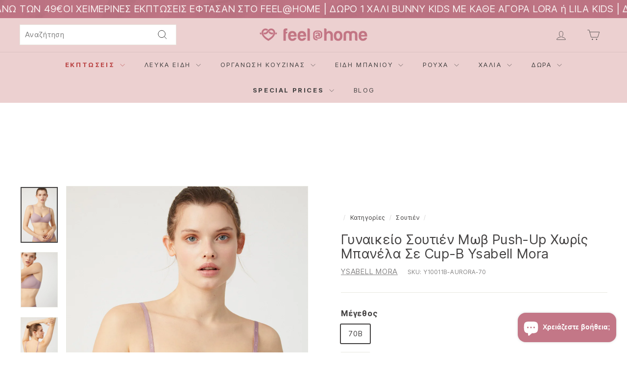

--- FILE ---
content_type: text/html; charset=utf-8
request_url: https://feelathome.gr/collections/soutien/products/%CF%83%CE%BF%CF%85%CF%84%CE%B9%CE%AD%CE%BD-push-up-%CF%87%CF%89%CF%81%CE%AF%CF%82-%CE%BC%CF%80%CE%B1%CE%BD%CE%AD%CE%BB%CE%B1
body_size: 90236
content:
<!doctype html>
<html
  class="no-js"
  lang="el"
  dir="ltr">
  <head>
    <meta charset="utf-8">
    <meta http-equiv="X-UA-Compatible" content="IE=edge,chrome=1">
    <meta name="viewport" content="width=device-width,initial-scale=1">
    <meta name="theme-color" content="#c37787">
    
    
    <link rel="canonical" href="https://feelathome.gr/products/%cf%83%ce%bf%cf%85%cf%84%ce%b9%ce%ad%ce%bd-push-up-%cf%87%cf%89%cf%81%ce%af%cf%82-%ce%bc%cf%80%ce%b1%ce%bd%ce%ad%ce%bb%ce%b1">
    <link
      rel="preload"
      as="script"
      href="//feelathome.gr/cdn/shop/t/9/assets/theme.js?v=112434857560700647531756297631">
    <link
      rel="preconnect"
      href="https://cdn.shopify.com"
      crossorigin>
      
    <link rel="dns-prefetch" href="https://productreviews.shopifycdn.com">
    <link rel="dns-prefetch" href="https://ajax.googleapis.com">
    <link rel="dns-prefetch" href="https://maps.googleapis.com">
    <link rel="dns-prefetch" href="https://maps.gstatic.com">
    <link
      rel="preconnect"
      href="https://fonts.gstatic.com"
      crossorigin>

    
<link
        rel="shortcut icon"
        href="//feelathome.gr/cdn/shop/files/LOGO-FEEL_HOME-icon_32x32.png?v=1685430847"
        type="image/png"><title>Γυναικείο Σουτιέν Μωβ Push-Up Χωρίς Μπανέλα Σε Cup-B Ysabell Mora
&vert; Feel at Home
</title>

        <meta name="description" content="Γυναικείο Σουτιέν Μωβ Push-Up Χωρίς Μπανέλα Σε Cup-B Ysabell Mora - Price: €23,40. Δωρεάν Μεταφορικά άνω των 49€ & άμεση παράδοση!">
      
<meta property="og:site_name" content="Feel at Home">
  <meta property="og:url" content="https://feelathome.gr/products/%cf%83%ce%bf%cf%85%cf%84%ce%b9%ce%ad%ce%bd-push-up-%cf%87%cf%89%cf%81%ce%af%cf%82-%ce%bc%cf%80%ce%b1%ce%bd%ce%ad%ce%bb%ce%b1">
  <meta property="og:title" content="Γυναικείο Σουτιέν Μωβ Push-Up Χωρίς Μπανέλα Σε Cup-B Ysabell Mora">
  <meta property="og:type" content="product">
  <meta property="og:description" content="Αναδείξτε τη φυσική σας θηλυκότητα με το γυναικείο push-up σουτιέν χωρίς μπανέλα της Ysabel Mora, σχεδιασμένο για μέγιστη άνεση και διακριτική ενίσχυση. Σε κομψό απαλό λιλά χρώμα, με λεία υφή και καθαρές γραμμές, διαθέτει ενιαία cups που προσφέρουν φυσικό push-up αποτέλεσμα, αναδεικνύοντας το μπούστο με διακριτικό και "><meta property="og:image" content="http://feelathome.gr/cdn/shop/files/Y10011BAURORA-1.jpg?v=1711507304">
    <meta property="og:image:secure_url" content="https://feelathome.gr/cdn/shop/files/Y10011BAURORA-1.jpg?v=1711507304">
    <meta property="og:image:width" content="2133">
    <meta property="og:image:height" content="3200"><meta name="twitter:site" content="@">
  <meta name="twitter:card" content="summary_large_image">
  <meta name="twitter:title" content="Γυναικείο Σουτιέν Μωβ Push-Up Χωρίς Μπανέλα Σε Cup-B Ysabell Mora">
  <meta name="twitter:description" content="Αναδείξτε τη φυσική σας θηλυκότητα με το γυναικείο push-up σουτιέν χωρίς μπανέλα της Ysabel Mora, σχεδιασμένο για μέγιστη άνεση και διακριτική ενίσχυση. Σε κομψό απαλό λιλά χρώμα, με λεία υφή και καθαρές γραμμές, διαθέτει ενιαία cups που προσφέρουν φυσικό push-up αποτέλεσμα, αναδεικνύοντας το μπούστο με διακριτικό και ">
<link
      rel="preload"
      as="font"
      href="https://fonts.gstatic.com/s/intertight/v8/NGSnv5HMAFg6IuGlBNMjxJEL2VmU3NS7Z2mjDw-aWy5SgqoUP_C5.woff2"
      crossorigin="anonymous"
      type="font/woff2">
    <link
      rel="preload"
      as="font"
      href="https://fonts.gstatic.com/s/intertight/v8/NGShv5HMAFg6IuGlBNMjxLsC66ZMtb8hyW62x0xCHx5QiKs2O-i4OrM.woff2"
      crossorigin="anonymous"
      type="font/woff2"><style data-shopify>@font-face {
  font-family: "IBM Plex Sans";
  font-weight: 400;
  font-style: normal;
  font-display: swap;
  src: url("//feelathome.gr/cdn/fonts/ibm_plex_sans/ibmplexsans_n4.4633946c9236bd5cc5d0394ad07b807eb7ca1b32.woff2") format("woff2"),
       url("//feelathome.gr/cdn/fonts/ibm_plex_sans/ibmplexsans_n4.6c6923eb6151e62a09e8a1ff83eaa1ce2a563a30.woff") format("woff");
}

  @font-face {
  font-family: "IBM Plex Sans";
  font-weight: 400;
  font-style: normal;
  font-display: swap;
  src: url("//feelathome.gr/cdn/fonts/ibm_plex_sans/ibmplexsans_n4.4633946c9236bd5cc5d0394ad07b807eb7ca1b32.woff2") format("woff2"),
       url("//feelathome.gr/cdn/fonts/ibm_plex_sans/ibmplexsans_n4.6c6923eb6151e62a09e8a1ff83eaa1ce2a563a30.woff") format("woff");
}


  @font-face {
  font-family: "IBM Plex Sans";
  font-weight: 600;
  font-style: normal;
  font-display: swap;
  src: url("//feelathome.gr/cdn/fonts/ibm_plex_sans/ibmplexsans_n6.cfb7efcc4708d97b4883d9d89e924e81b54334c1.woff2") format("woff2"),
       url("//feelathome.gr/cdn/fonts/ibm_plex_sans/ibmplexsans_n6.b56157147f51a11f7ba6c49b63ffcafb1da8eeea.woff") format("woff");
}

  @font-face {
  font-family: "IBM Plex Sans";
  font-weight: 400;
  font-style: italic;
  font-display: swap;
  src: url("//feelathome.gr/cdn/fonts/ibm_plex_sans/ibmplexsans_i4.ef77720fc4c9ae616083d1ac737f976e4c15f75b.woff2") format("woff2"),
       url("//feelathome.gr/cdn/fonts/ibm_plex_sans/ibmplexsans_i4.76cc8914ac99481bd93e34f8998da7b57a578a71.woff") format("woff");
}

  @font-face {
  font-family: "IBM Plex Sans";
  font-weight: 600;
  font-style: italic;
  font-display: swap;
  src: url("//feelathome.gr/cdn/fonts/ibm_plex_sans/ibmplexsans_i6.ccfd3aa1db5e6a779ed2e90649ae2c644933fbab.woff2") format("woff2"),
       url("//feelathome.gr/cdn/fonts/ibm_plex_sans/ibmplexsans_i6.cb651e2b309534fd5194361eb40586539bf31539.woff") format("woff");
}


  @font-face {
    font-family: 'Inter Tight';
    font-style: italic;
    font-weight: 400;
    font-display: swap;
    src: url('https://fonts.gstatic.com/s/intertight/v8/NGShv5HMAFg6IuGlBNMjxLsC66ZMtb8hyW62x0xCHx5TiKs2O-i4OrMNEg.woff2') format('woff2');
    unicode-range: U + 370-0377
    , U + 37A-037F
    , U + 384-038A
    , U + 38 C
    , U + 38E-03A1
    , U + 3A3-03FF;
  }
  @font-face {
    font-family: 'Inter Tight';
    font-style: normal;
    font-weight: 400;
    font-display: swap;
    src: url('https://fonts.gstatic.com/s/intertight/v8/NGSnv5HMAFg6IuGlBNMjxJEL2VmU3NS7Z2mjDw-aWC5SgqoUP_C5ErM.woff2') format('woff2');
    unicode-range: U + 370-0377
    , U + 37A-037F
    , U + 384-038A
    , U + 38 C
    , U + 38E-03A1
    , U + 3A3-03FF;
  }
  @font-face {
    font-family: 'Inter Tight';
    font-style: italic;
    font-weight: 400;
    font-display: swap;
    src: url('https://fonts.gstatic.com/s/intertight/v8/NGShv5HMAFg6IuGlBNMjxLsC66ZMtb8hyW62x0xCHx5QiKs2O-i4OrM.woff2') format('woff2');
    unicode-range: U + 0-00FF
    , U + 131
    , U + 152-0153
    , U + 2BB-02BC
    , U + 2C6
    , U + 2 DA
    , U + 2 DC
    , U + 304
    , U + 308
    , U + 329
    , U + 2000-206F
    , U + 20 AC
    , U + 2122
    , U + 2191
    , U + 2193
    , U + 2212
    , U + 2215
    , U+FEFF
    , U+FFFD;
  }
  @font-face {
    font-family: 'Inter Tight';
    font-style: normal;
    font-weight: 400;
    font-display: swap;
    src: url('https://fonts.gstatic.com/s/intertight/v8/NGSnv5HMAFg6IuGlBNMjxJEL2VmU3NS7Z2mjDw-aWy5SgqoUP_C5.woff2') format('woff2');
    unicode-range: U + 0-00FF
    , U + 131
    , U + 152-0153
    , U + 2BB-02BC
    , U + 2C6
    , U + 2 DA
    , U + 2 DC
    , U + 304
    , U + 308
    , U + 329
    , U + 2000-206F
    , U + 20 AC
    , U + 2122
    , U + 2191
    , U + 2193
    , U + 2212
    , U + 2215
    , U+FEFF
    , U+FFFD;
  }
  @font-face {
    font-family: 'Inter Tight';
    font-style: italic;
    font-weight: 600;
    font-display: swap;
    src: url('https://fonts.gstatic.com/s/intertight/v8/NGShv5HMAFg6IuGlBNMjxLsC66ZMtb8hyW62x0ycGB5TiKs2O-i4OrMNEg.woff2') format('woff2');
    unicode-range: U + 370-0377
    , U + 37A-037F
    , U + 384-038A
    , U + 38 C
    , U + 38E-03A1
    , U + 3A3-03FF;
  }
  @font-face {
    font-family: 'Inter Tight';
    font-style: normal;
    font-weight: 600;
    font-display: swap;
    src: url('https://fonts.gstatic.com/s/intertight/v8/NGSnv5HMAFg6IuGlBNMjxJEL2VmU3NS7Z2mj0QiaWC5SgqoUP_C5ErM.woff2') format('woff2');
    unicode-range: U + 370-0377
    , U + 37A-037F
    , U + 384-038A
    , U + 38 C
    , U + 38E-03A1
    , U + 3A3-03FF;
  }
  @font-face {
    font-family: 'Inter Tight';
    font-style: normal;
    font-weight: 600;
    font-display: swap;
    src: url('https://fonts.gstatic.com/s/intertight/v8/NGSnv5HMAFg6IuGlBNMjxJEL2VmU3NS7Z2mj0QiaWy5SgqoUP_C5.woff2') format('woff2');
    unicode-range: U + 0-00FF
    , U + 131
    , U + 152-0153
    , U + 2BB-02BC
    , U + 2C6
    , U + 2 DA
    , U + 2 DC
    , U + 304
    , U + 308
    , U + 329
    , U + 2000-206F
    , U + 20 AC
    , U + 2122
    , U + 2191
    , U + 2193
    , U + 2212
    , U + 2215
    , U+FEFF
    , U+FFFD;
  }
  @font-face {
    font-family: 'Inter Tight';
    font-style: italic;
    font-weight: 600;
    font-display: swap;
    src: url('https://fonts.gstatic.com/s/intertight/v8/NGShv5HMAFg6IuGlBNMjxLsC66ZMtb8hyW62x0ycGB5QiKs2O-i4OrM.woff2') format('woff2');
    unicode-range: U + 0-00FF
    , U + 131
    , U + 152-0153
    , U + 2BB-02BC
    , U + 2C6
    , U + 2 DA
    , U + 2 DC
    , U + 304
    , U + 308
    , U + 329
    , U + 2000-206F
    , U + 20 AC
    , U + 2122
    , U + 2191
    , U + 2193
    , U + 2212
    , U + 2215
    , U+FEFF
    , U+FFFD;
  }

  @font-face {
    font-family: 'Inter Tight';
    font-style: italic;
    font-weight: 700;
    font-display: swap;
    src: url('https://fonts.gstatic.com/s/intertight/v8/NGShv5HMAFg6IuGlBNMjxLsC66ZMtb8hyW62x0ylGB5TiKs2O-i4OrMNEg.woff2') format('woff2');
    unicode-range: U + 370-0377
    , U + 37A-037F
    , U + 384-038A
    , U + 38 C
    , U + 38E-03A1
    , U + 3A3-03FF;
  }
  @font-face {
    font-family: 'Inter Tight';
    font-style: normal;
    font-weight: 700;
    font-display: swap;
    src: url('https://fonts.gstatic.com/s/intertight/v8/NGSnv5HMAFg6IuGlBNMjxJEL2VmU3NS7Z2mj6AiaWC5SgqoUP_C5ErM.woff2') format('woff2');
    unicode-range: U + 370-0377
    , U + 37A-037F
    , U + 384-038A
    , U + 38 C
    , U + 38E-03A1
    , U + 3A3-03FF;
  }
  @font-face {
    font-family: 'Inter Tight';
    font-style: italic;
    font-weight: 700;
    font-display: swap;
    src: url('https://fonts.gstatic.com/s/intertight/v8/NGShv5HMAFg6IuGlBNMjxLsC66ZMtb8hyW62x0ylGB5QiKs2O-i4OrM.woff2') format('woff2');
    unicode-range: U + 0-00FF
    , U + 131
    , U + 152-0153
    , U + 2BB-02BC
    , U + 2C6
    , U + 2 DA
    , U + 2 DC
    , U + 304
    , U + 308
    , U + 329
    , U + 2000-206F
    , U + 20 AC
    , U + 2122
    , U + 2191
    , U + 2193
    , U + 2212
    , U + 2215
    , U+FEFF
    , U+FFFD;
  }
  @font-face {
    font-family: 'Inter Tight';
    font-style: normal;
    font-weight: 700;
    font-display: swap;
    src: url('https://fonts.gstatic.com/s/intertight/v8/NGSnv5HMAFg6IuGlBNMjxJEL2VmU3NS7Z2mj6AiaWy5SgqoUP_C5.woff2') format('woff2');
    unicode-range: U + 0-00FF
    , U + 131
    , U + 152-0153
    , U + 2BB-02BC
    , U + 2C6
    , U + 2 DA
    , U + 2 DC
    , U + 304
    , U + 308
    , U + 329
    , U + 2000-206F
    , U + 20 AC
    , U + 2122
    , U + 2191
    , U + 2193
    , U + 2212
    , U + 2215
    , U+FEFF
    , U+FFFD;
  }</style><link href="//feelathome.gr/cdn/shop/t/9/assets/theme.css?v=62878849513619076991756461462" rel="stylesheet" type="text/css" media="all" />
    
    <link
      rel="stylesheet"
      href="//feelathome.gr/cdn/shop/t/9/assets/next.css"
      media="print"
      onload="this.media='all'">
    <noscript><link href="//feelathome.gr/cdn/shop/t/9/assets/next.css?v=17560006990884866511752149033" rel="stylesheet" type="text/css" media="all" /></noscript><style data-shopify>:root {
    --typeHeaderPrimary: 'Inter Tight';
    /* "IBM Plex Sans" */
    --typeHeaderFallback: sans-serif;
    --typeHeaderSize: 32px;
    --typeHeaderWeight: 400;
    --typeHeaderLineHeight: 1.1;
    --typeHeaderSpacing: 0.05em;

    --typeBasePrimary:'Inter Tight';
    /* "IBM Plex Sans" */
    --typeBaseFallback:sans-serif;
    --typeBaseSize: 15px;
    --typeBaseWeight: 400;
    --typeBaseSpacing: 0.05em;
    --typeBaseLineHeight: 1.6;

    --colorSmallImageBg: #ffffff;
    --colorSmallImageBgDark: #f7f7f7;
    --colorLargeImageBg: #0f0f0f;
    --colorLargeImageBgLight: #303030;

    --iconWeight: 2px;
    --iconLinecaps: miter;

    
      --buttonRadius: 3px;
      --btnPadding: 11px 25px;
    

    
      --roundness: 0;
    

    
      --gridThickness: 0;
    

    --productTileMargin: 0%;
    --collectionTileMargin: 0%;

    --swatchSize: 46px;
  }

  @media screen and (max-width: 768px) {
    :root {
      --typeBaseSize: 13px;

      
        --roundness: 0;
        --btnPadding: 9px 17px;
      
    }
  }</style><script>
      document.documentElement.className = document.documentElement.className.replace('no-js', 'js');

      window.theme = window.theme || {};
      theme.routes = {
        home: "/",
        collections: "/collections",
        cart: "/cart.js",
        cartPage: "/cart",
        cartAdd: "/cart/add.js",
        cartChange: "/cart/change.js",
        search: "/search",
        predictiveSearch: "/search/suggest"
      };

      theme.strings = {
        soldOut: "Εξαντλημένο",
        unavailable: "Μη διαθέσιμο",
        inStockLabel: "",
        oneStockLabel: "",
        otherStockLabel: "",
        willNotShipUntil: "",
        willBeInStockAfter: "",
        waitingForStock: "",
        savePrice: "",
        cartEmpty: "Το καλάθι σας είναι άδειο",
        cartTermsConfirmation: "Χρειάζεται να συμφωνήσετε με τους όρους χρήσης πριν προχωρήσετε στο επόμενο βήμα",
        searchCollections: "Κατηγορίες",
        searchPages: "Σελίδες",
        searchArticles: "Άρθρα",
        maxQuantity: "Μπορείτε να προσθέσετε μόνο [quantity] από το [title] iστο καλάθι σας."
      };
      theme.settings = {
        cartType: "page",
        isCustomerTemplate: false,
        moneyFormat: "{{amount_with_comma_separator}}€",
        saveType: "percent",
        productImageSize: "portrait",
        productImageCover: false,
        predictiveSearch: false,
        predictiveSearchType: null,
        superScriptSetting: true,
        superScriptPrice: true,
        quickView: true,
        quickAdd: true,
        themeName: 'Expanse',
        themeVersion: "4.3.4"
      };
    </script>

    <script>window.performance && window.performance.mark && window.performance.mark('shopify.content_for_header.start');</script><meta name="google-site-verification" content="nYigoR22oxRJJwq7XyFd7p7DJByv85F1NDsylQQ1Xms">
<meta id="shopify-digital-wallet" name="shopify-digital-wallet" content="/76885492010/digital_wallets/dialog">
<meta name="shopify-checkout-api-token" content="34ab6f4f2e5c5514e65ac34f1deb7fde">
<meta id="in-context-paypal-metadata" data-shop-id="76885492010" data-venmo-supported="false" data-environment="production" data-locale="en_US" data-paypal-v4="true" data-currency="EUR">
<link rel="alternate" type="application/json+oembed" href="https://feelathome.gr/products/%cf%83%ce%bf%cf%85%cf%84%ce%b9%ce%ad%ce%bd-push-up-%cf%87%cf%89%cf%81%ce%af%cf%82-%ce%bc%cf%80%ce%b1%ce%bd%ce%ad%ce%bb%ce%b1.oembed">
<script async="async" src="/checkouts/internal/preloads.js?locale=el-GR"></script>
<script id="apple-pay-shop-capabilities" type="application/json">{"shopId":76885492010,"countryCode":"GR","currencyCode":"EUR","merchantCapabilities":["supports3DS"],"merchantId":"gid:\/\/shopify\/Shop\/76885492010","merchantName":"Feel at Home","requiredBillingContactFields":["postalAddress","email","phone"],"requiredShippingContactFields":["postalAddress","email","phone"],"shippingType":"shipping","supportedNetworks":["visa","masterCard","amex"],"total":{"type":"pending","label":"Feel at Home","amount":"1.00"},"shopifyPaymentsEnabled":true,"supportsSubscriptions":true}</script>
<script id="shopify-features" type="application/json">{"accessToken":"34ab6f4f2e5c5514e65ac34f1deb7fde","betas":["rich-media-storefront-analytics"],"domain":"feelathome.gr","predictiveSearch":true,"shopId":76885492010,"locale":"el"}</script>
<script>var Shopify = Shopify || {};
Shopify.shop = "feelathomegr.myshopify.com";
Shopify.locale = "el";
Shopify.currency = {"active":"EUR","rate":"1.0"};
Shopify.country = "GR";
Shopify.theme = {"name":"shopify-feel-at-home\/main","id":182962848128,"schema_name":"Expanse","schema_version":"4.3.4","theme_store_id":null,"role":"main"};
Shopify.theme.handle = "null";
Shopify.theme.style = {"id":null,"handle":null};
Shopify.cdnHost = "feelathome.gr/cdn";
Shopify.routes = Shopify.routes || {};
Shopify.routes.root = "/";</script>
<script type="module">!function(o){(o.Shopify=o.Shopify||{}).modules=!0}(window);</script>
<script>!function(o){function n(){var o=[];function n(){o.push(Array.prototype.slice.apply(arguments))}return n.q=o,n}var t=o.Shopify=o.Shopify||{};t.loadFeatures=n(),t.autoloadFeatures=n()}(window);</script>
<script id="shop-js-analytics" type="application/json">{"pageType":"product"}</script>
<script defer="defer" async type="module" src="//feelathome.gr/cdn/shopifycloud/shop-js/modules/v2/client.init-shop-cart-sync_B5jQWq1Q.el.esm.js"></script>
<script defer="defer" async type="module" src="//feelathome.gr/cdn/shopifycloud/shop-js/modules/v2/chunk.common_KiMmCvjw.esm.js"></script>
<script type="module">
  await import("//feelathome.gr/cdn/shopifycloud/shop-js/modules/v2/client.init-shop-cart-sync_B5jQWq1Q.el.esm.js");
await import("//feelathome.gr/cdn/shopifycloud/shop-js/modules/v2/chunk.common_KiMmCvjw.esm.js");

  window.Shopify.SignInWithShop?.initShopCartSync?.({"fedCMEnabled":true,"windoidEnabled":true});

</script>
<script>(function() {
  var isLoaded = false;
  function asyncLoad() {
    if (isLoaded) return;
    isLoaded = true;
    var urls = ["https:\/\/shoparty.metrilo.com\/api\/v1\/j\/311a8a5145479fb4.js?version=ff974b5c6a1d4a0725da1e15d990e476d961cf3a\u0026shop=feelathomegr.myshopify.com"];
    for (var i = 0; i < urls.length; i++) {
      var s = document.createElement('script');
      s.type = 'text/javascript';
      s.async = true;
      s.src = urls[i];
      var x = document.getElementsByTagName('script')[0];
      x.parentNode.insertBefore(s, x);
    }
  };
  if(window.attachEvent) {
    window.attachEvent('onload', asyncLoad);
  } else {
    window.addEventListener('load', asyncLoad, false);
  }
})();</script>
<script id="__st">var __st={"a":76885492010,"offset":7200,"reqid":"71929317-12ee-4df8-be71-c5c20eb3b1e0-1768879163","pageurl":"feelathome.gr\/collections\/soutien\/products\/%CF%83%CE%BF%CF%85%CF%84%CE%B9%CE%AD%CE%BD-push-up-%CF%87%CF%89%CF%81%CE%AF%CF%82-%CE%BC%CF%80%CE%B1%CE%BD%CE%AD%CE%BB%CE%B1","u":"0850ce555d04","p":"product","rtyp":"product","rid":8967187235114};</script>
<script>window.ShopifyPaypalV4VisibilityTracking = true;</script>
<script id="captcha-bootstrap">!function(){'use strict';const t='contact',e='account',n='new_comment',o=[[t,t],['blogs',n],['comments',n],[t,'customer']],c=[[e,'customer_login'],[e,'guest_login'],[e,'recover_customer_password'],[e,'create_customer']],r=t=>t.map((([t,e])=>`form[action*='/${t}']:not([data-nocaptcha='true']) input[name='form_type'][value='${e}']`)).join(','),a=t=>()=>t?[...document.querySelectorAll(t)].map((t=>t.form)):[];function s(){const t=[...o],e=r(t);return a(e)}const i='password',u='form_key',d=['recaptcha-v3-token','g-recaptcha-response','h-captcha-response',i],f=()=>{try{return window.sessionStorage}catch{return}},m='__shopify_v',_=t=>t.elements[u];function p(t,e,n=!1){try{const o=window.sessionStorage,c=JSON.parse(o.getItem(e)),{data:r}=function(t){const{data:e,action:n}=t;return t[m]||n?{data:e,action:n}:{data:t,action:n}}(c);for(const[e,n]of Object.entries(r))t.elements[e]&&(t.elements[e].value=n);n&&o.removeItem(e)}catch(o){console.error('form repopulation failed',{error:o})}}const l='form_type',E='cptcha';function T(t){t.dataset[E]=!0}const w=window,h=w.document,L='Shopify',v='ce_forms',y='captcha';let A=!1;((t,e)=>{const n=(g='f06e6c50-85a8-45c8-87d0-21a2b65856fe',I='https://cdn.shopify.com/shopifycloud/storefront-forms-hcaptcha/ce_storefront_forms_captcha_hcaptcha.v1.5.2.iife.js',D={infoText:'Προστατεύεται με το hCaptcha',privacyText:'Απόρρητο',termsText:'Όροι'},(t,e,n)=>{const o=w[L][v],c=o.bindForm;if(c)return c(t,g,e,D).then(n);var r;o.q.push([[t,g,e,D],n]),r=I,A||(h.body.append(Object.assign(h.createElement('script'),{id:'captcha-provider',async:!0,src:r})),A=!0)});var g,I,D;w[L]=w[L]||{},w[L][v]=w[L][v]||{},w[L][v].q=[],w[L][y]=w[L][y]||{},w[L][y].protect=function(t,e){n(t,void 0,e),T(t)},Object.freeze(w[L][y]),function(t,e,n,w,h,L){const[v,y,A,g]=function(t,e,n){const i=e?o:[],u=t?c:[],d=[...i,...u],f=r(d),m=r(i),_=r(d.filter((([t,e])=>n.includes(e))));return[a(f),a(m),a(_),s()]}(w,h,L),I=t=>{const e=t.target;return e instanceof HTMLFormElement?e:e&&e.form},D=t=>v().includes(t);t.addEventListener('submit',(t=>{const e=I(t);if(!e)return;const n=D(e)&&!e.dataset.hcaptchaBound&&!e.dataset.recaptchaBound,o=_(e),c=g().includes(e)&&(!o||!o.value);(n||c)&&t.preventDefault(),c&&!n&&(function(t){try{if(!f())return;!function(t){const e=f();if(!e)return;const n=_(t);if(!n)return;const o=n.value;o&&e.removeItem(o)}(t);const e=Array.from(Array(32),(()=>Math.random().toString(36)[2])).join('');!function(t,e){_(t)||t.append(Object.assign(document.createElement('input'),{type:'hidden',name:u})),t.elements[u].value=e}(t,e),function(t,e){const n=f();if(!n)return;const o=[...t.querySelectorAll(`input[type='${i}']`)].map((({name:t})=>t)),c=[...d,...o],r={};for(const[a,s]of new FormData(t).entries())c.includes(a)||(r[a]=s);n.setItem(e,JSON.stringify({[m]:1,action:t.action,data:r}))}(t,e)}catch(e){console.error('failed to persist form',e)}}(e),e.submit())}));const S=(t,e)=>{t&&!t.dataset[E]&&(n(t,e.some((e=>e===t))),T(t))};for(const o of['focusin','change'])t.addEventListener(o,(t=>{const e=I(t);D(e)&&S(e,y())}));const B=e.get('form_key'),M=e.get(l),P=B&&M;t.addEventListener('DOMContentLoaded',(()=>{const t=y();if(P)for(const e of t)e.elements[l].value===M&&p(e,B);[...new Set([...A(),...v().filter((t=>'true'===t.dataset.shopifyCaptcha))])].forEach((e=>S(e,t)))}))}(h,new URLSearchParams(w.location.search),n,t,e,['guest_login'])})(!0,!0)}();</script>
<script integrity="sha256-4kQ18oKyAcykRKYeNunJcIwy7WH5gtpwJnB7kiuLZ1E=" data-source-attribution="shopify.loadfeatures" defer="defer" src="//feelathome.gr/cdn/shopifycloud/storefront/assets/storefront/load_feature-a0a9edcb.js" crossorigin="anonymous"></script>
<script data-source-attribution="shopify.dynamic_checkout.dynamic.init">var Shopify=Shopify||{};Shopify.PaymentButton=Shopify.PaymentButton||{isStorefrontPortableWallets:!0,init:function(){window.Shopify.PaymentButton.init=function(){};var t=document.createElement("script");t.src="https://feelathome.gr/cdn/shopifycloud/portable-wallets/latest/portable-wallets.el.js",t.type="module",document.head.appendChild(t)}};
</script>
<script data-source-attribution="shopify.dynamic_checkout.buyer_consent">
  function portableWalletsHideBuyerConsent(e){var t=document.getElementById("shopify-buyer-consent"),n=document.getElementById("shopify-subscription-policy-button");t&&n&&(t.classList.add("hidden"),t.setAttribute("aria-hidden","true"),n.removeEventListener("click",e))}function portableWalletsShowBuyerConsent(e){var t=document.getElementById("shopify-buyer-consent"),n=document.getElementById("shopify-subscription-policy-button");t&&n&&(t.classList.remove("hidden"),t.removeAttribute("aria-hidden"),n.addEventListener("click",e))}window.Shopify?.PaymentButton&&(window.Shopify.PaymentButton.hideBuyerConsent=portableWalletsHideBuyerConsent,window.Shopify.PaymentButton.showBuyerConsent=portableWalletsShowBuyerConsent);
</script>
<script>
  function portableWalletsCleanup(e){e&&e.src&&console.error("Failed to load portable wallets script "+e.src);var t=document.querySelectorAll("shopify-accelerated-checkout .shopify-payment-button__skeleton, shopify-accelerated-checkout-cart .wallet-cart-button__skeleton"),e=document.getElementById("shopify-buyer-consent");for(let e=0;e<t.length;e++)t[e].remove();e&&e.remove()}function portableWalletsNotLoadedAsModule(e){e instanceof ErrorEvent&&"string"==typeof e.message&&e.message.includes("import.meta")&&"string"==typeof e.filename&&e.filename.includes("portable-wallets")&&(window.removeEventListener("error",portableWalletsNotLoadedAsModule),window.Shopify.PaymentButton.failedToLoad=e,"loading"===document.readyState?document.addEventListener("DOMContentLoaded",window.Shopify.PaymentButton.init):window.Shopify.PaymentButton.init())}window.addEventListener("error",portableWalletsNotLoadedAsModule);
</script>

<script type="module" src="https://feelathome.gr/cdn/shopifycloud/portable-wallets/latest/portable-wallets.el.js" onError="portableWalletsCleanup(this)" crossorigin="anonymous"></script>
<script nomodule>
  document.addEventListener("DOMContentLoaded", portableWalletsCleanup);
</script>

<link id="shopify-accelerated-checkout-styles" rel="stylesheet" media="screen" href="https://feelathome.gr/cdn/shopifycloud/portable-wallets/latest/accelerated-checkout-backwards-compat.css" crossorigin="anonymous">
<style id="shopify-accelerated-checkout-cart">
        #shopify-buyer-consent {
  margin-top: 1em;
  display: inline-block;
  width: 100%;
}

#shopify-buyer-consent.hidden {
  display: none;
}

#shopify-subscription-policy-button {
  background: none;
  border: none;
  padding: 0;
  text-decoration: underline;
  font-size: inherit;
  cursor: pointer;
}

#shopify-subscription-policy-button::before {
  box-shadow: none;
}

      </style>

<script>window.performance && window.performance.mark && window.performance.mark('shopify.content_for_header.end');</script>

    <script src="//feelathome.gr/cdn/shop/t/9/assets/vendor-scripts-v2.js?v=28795867768355101311752149012" defer="defer"></script>
    <script src="//feelathome.gr/cdn/shop/t/9/assets/theme.js?v=112434857560700647531756297631" defer="defer"></script>
    <script src="//feelathome.gr/cdn/shop/t/9/assets/next.js?v=131372909002363781041752149008" defer="defer"></script>
    <script src="//feelathome.gr/cdn/shop/t/9/assets/color-swatches.js?v=174760060487174485201752149009" defer="defer"></script>

    <meta name="google-site-verification" content="ZFcE5BNmqALJkClH_-GjcznJNialRUqGxCVxVFSBB00" /> 
  <!-- BEGIN app block: shopify://apps/pandectes-gdpr/blocks/banner/58c0baa2-6cc1-480c-9ea6-38d6d559556a -->
  
    
      <!-- TCF is active, scripts are loaded above -->
      
      <script>
        
          window.PandectesSettings = {"store":{"id":76885492010,"plan":"basic","theme":"Expanse","primaryLocale":"el","adminMode":false,"headless":false,"storefrontRootDomain":"","checkoutRootDomain":"","storefrontAccessToken":""},"tsPublished":1743161457,"declaration":{"showPurpose":false,"showProvider":false,"declIntroText":"Χρησιμοποιούμε cookies για να βελτιστοποιήσουμε τη λειτουργικότητα του ιστότοπου, να αναλύσουμε την απόδοση και να σας παρέχουμε εξατομικευμένη εμπειρία. Ορισμένα cookies είναι απαραίτητα για τη σωστή λειτουργία και λειτουργία του ιστότοπου. Αυτά τα cookies δεν μπορούν να απενεργοποιηθούν. Σε αυτό το παράθυρο μπορείτε να διαχειριστείτε τις προτιμήσεις σας για τα cookies.","showDateGenerated":true},"language":{"unpublished":[],"languageMode":"Single","fallbackLanguage":"el","languageDetection":"browser","languagesSupported":[]},"texts":{"managed":{"headerText":{"el":"Σεβόμαστε το απόρρητό σας"},"consentText":{"el":"Αυτός ο ιστότοπος χρησιμοποιεί cookies για να διασφαλίσει ότι έχετε την καλύτερη εμπειρία."},"linkText":{"el":"Μάθε περισσότερα"},"imprintText":{"el":"Αποτύπωμα"},"allowButtonText":{"el":"Αποδέχομαι"},"denyButtonText":{"el":"Απόρριψη"},"dismissButtonText":{"el":"Εντάξει"},"leaveSiteButtonText":{"el":"Αφήστε αυτόν τον ιστότοπο"},"preferencesButtonText":{"el":"Προτιμήσεις"},"cookiePolicyText":{"el":"Πολιτική cookies"},"preferencesPopupTitleText":{"el":"Διαχειριστείτε τις προτιμήσεις συγκατάθεσης"},"preferencesPopupIntroText":{"el":"Χρησιμοποιούμε cookies για τη βελτιστοποίηση της λειτουργικότητας του ιστότοπου, την ανάλυση της απόδοσης και την παροχή εξατομικευμένης εμπειρίας σε εσάς. Ορισμένα cookie είναι απαραίτητα για τη σωστή λειτουργία και λειτουργία του ιστότοπου. Αυτά τα cookie δεν μπορούν να απενεργοποιηθούν. Σε αυτό το παράθυρο μπορείτε να διαχειριστείτε τις προτιμήσεις σας για cookie."},"preferencesPopupSaveButtonText":{"el":"Αποθήκευση προτιμήσεων"},"preferencesPopupCloseButtonText":{"el":"Κλείσιμο"},"preferencesPopupAcceptAllButtonText":{"el":"Αποδοχή όλων"},"preferencesPopupRejectAllButtonText":{"el":"Απόρριψη όλων"},"cookiesDetailsText":{"el":"Λεπτομέρειες cookie"},"preferencesPopupAlwaysAllowedText":{"el":"πάντα επιτρέπεται"},"accessSectionParagraphText":{"el":"Έχετε το δικαίωμα να έχετε πρόσβαση στα δεδομένα σας ανά πάσα στιγμή."},"accessSectionTitleText":{"el":"Φορητότητα δεδομένων"},"accessSectionAccountInfoActionText":{"el":"Προσωπικά δεδομένα"},"accessSectionDownloadReportActionText":{"el":"Κατέβασέ τα όλα"},"accessSectionGDPRRequestsActionText":{"el":"Αιτήματα υποκειμένου δεδομένων"},"accessSectionOrdersRecordsActionText":{"el":"Παραγγελίες"},"rectificationSectionParagraphText":{"el":"Έχετε το δικαίωμα να ζητήσετε την ενημέρωση των δεδομένων σας όποτε το κρίνετε κατάλληλο."},"rectificationSectionTitleText":{"el":"Διόρθωση δεδομένων"},"rectificationCommentPlaceholder":{"el":"Περιγράψτε τι θέλετε να ενημερώνετε"},"rectificationCommentValidationError":{"el":"Απαιτείται σχόλιο"},"rectificationSectionEditAccountActionText":{"el":"Ζητήστε ενημέρωση"},"erasureSectionTitleText":{"el":"Δικαίωμα να ξεχαστείς"},"erasureSectionParagraphText":{"el":"Έχετε το δικαίωμα να ζητήσετε τη διαγραφή όλων των δεδομένων σας. Μετά από αυτό, δεν θα έχετε πλέον πρόσβαση στον λογαριασμό σας."},"erasureSectionRequestDeletionActionText":{"el":"Ζητήστε διαγραφή προσωπικών δεδομένων"},"consentDate":{"el":"Ημερομηνία συναίνεσης"},"consentId":{"el":"Αναγνωριστικό συναίνεσης"},"consentSectionChangeConsentActionText":{"el":"Αλλαγή προτίμησης συναίνεσης"},"consentSectionConsentedText":{"el":"Συμφωνήσατε με την πολιτική cookie αυτού του ιστότοπου στο"},"consentSectionNoConsentText":{"el":"Δεν έχετε συναινέσει στην πολιτική cookie αυτού του ιστότοπου."},"consentSectionTitleText":{"el":"Η συγκατάθεσή σας για τα cookie"},"consentStatus":{"el":"Προτίμηση συναίνεσης"},"confirmationFailureMessage":{"el":"Το αίτημά σας δεν επαληθεύτηκε. Δοκιμάστε ξανά και εάν το πρόβλημα παραμένει, επικοινωνήστε με τον ιδιοκτήτη του καταστήματος για βοήθεια"},"confirmationFailureTitle":{"el":"Παρουσιάστηκε πρόβλημα"},"confirmationSuccessMessage":{"el":"Σύντομα θα επικοινωνήσουμε μαζί σας ως προς το αίτημά σας."},"confirmationSuccessTitle":{"el":"Το αίτημά σας έχει επαληθευτεί"},"guestsSupportEmailFailureMessage":{"el":"Το αίτημά σας δεν υποβλήθηκε. Δοκιμάστε ξανά και εάν το πρόβλημα παραμένει, επικοινωνήστε με τον ιδιοκτήτη του καταστήματος για βοήθεια."},"guestsSupportEmailFailureTitle":{"el":"Παρουσιάστηκε πρόβλημα"},"guestsSupportEmailPlaceholder":{"el":"Διεύθυνση ηλεκτρονικού ταχυδρομείου"},"guestsSupportEmailSuccessMessage":{"el":"Εάν είστε εγγεγραμμένος ως πελάτης αυτού του καταστήματος, σύντομα θα λάβετε ένα μήνυμα ηλεκτρονικού ταχυδρομείου με οδηγίες για το πώς να προχωρήσετε."},"guestsSupportEmailSuccessTitle":{"el":"Σας ευχαριστώ για το αίτημά σας"},"guestsSupportEmailValidationError":{"el":"Το email δεν είναι έγκυρο"},"guestsSupportInfoText":{"el":"Συνδεθείτε με τον λογαριασμό πελάτη σας για να προχωρήσετε περαιτέρω."},"submitButton":{"el":"υποβάλλουν"},"submittingButton":{"el":"Υποβολή ..."},"cancelButton":{"el":"Ακύρωση"},"declIntroText":{"el":"Χρησιμοποιούμε cookies για να βελτιστοποιήσουμε τη λειτουργικότητα του ιστότοπου, να αναλύσουμε την απόδοση και να σας παρέχουμε εξατομικευμένη εμπειρία. Ορισμένα cookies είναι απαραίτητα για τη σωστή λειτουργία και λειτουργία του ιστότοπου. Αυτά τα cookies δεν μπορούν να απενεργοποιηθούν. Σε αυτό το παράθυρο μπορείτε να διαχειριστείτε τις προτιμήσεις σας για τα cookies."},"declName":{"el":"Ονομα"},"declPurpose":{"el":"Σκοπός"},"declType":{"el":"Τύπος"},"declRetention":{"el":"Διάρκεια"},"declProvider":{"el":"Προμηθευτής"},"declFirstParty":{"el":"First-party"},"declThirdParty":{"el":"Cookie τρίτων"},"declSeconds":{"el":"δευτερόλεπτα"},"declMinutes":{"el":"λεπτά"},"declHours":{"el":"ώρες"},"declDays":{"el":"ημέρες"},"declMonths":{"el":"μήνες"},"declYears":{"el":"χρόνια"},"declSession":{"el":"Συνεδρία"},"declDomain":{"el":"Τομέας"},"declPath":{"el":"Μονοπάτι"}},"categories":{"strictlyNecessaryCookiesTitleText":{"el":"Απολύτως απαραίτητα cookies"},"strictlyNecessaryCookiesDescriptionText":{"el":"Αυτά τα cookies είναι απαραίτητα για να σας επιτρέψουν να μετακινηθείτε στον ιστότοπο και να χρησιμοποιήσετε τις δυνατότητές του, όπως η πρόσβαση σε ασφαλείς περιοχές του ιστότοπου. Ο ιστότοπος δεν μπορεί να λειτουργήσει σωστά χωρίς αυτά τα cookie."},"functionalityCookiesTitleText":{"el":"Λειτουργικά cookies"},"functionalityCookiesDescriptionText":{"el":"Αυτά τα cookies επιτρέπουν στον ιστότοπο να παρέχει βελτιωμένη λειτουργικότητα και εξατομίκευση. Μπορεί να ορίζονται από εμάς ή από τρίτους παρόχους των οποίων τις υπηρεσίες έχουμε προσθέσει στις σελίδες μας. Εάν δεν επιτρέπετε αυτά τα cookie, τότε ορισμένες ή όλες αυτές οι υπηρεσίες ενδέχεται να μην λειτουργούν σωστά."},"performanceCookiesTitleText":{"el":"Cookies απόδοσης"},"performanceCookiesDescriptionText":{"el":"Αυτά τα cookies μας επιτρέπουν να παρακολουθούμε και να βελτιώνουμε την απόδοση του ιστότοπού μας. Για παράδειγμα, μας επιτρέπουν να μετράμε επισκέψεις, να εντοπίζουμε πηγές επισκεψιμότητας και να βλέπουμε ποια μέρη του ιστότοπου είναι πιο δημοφιλή."},"targetingCookiesTitleText":{"el":"Στόχευση cookie"},"targetingCookiesDescriptionText":{"el":"Αυτά τα cookies ενδέχεται να οριστούν μέσω του ιστότοπού μας από τους διαφημιστικούς συνεργάτες μας. Μπορεί να χρησιμοποιηθούν από αυτές τις εταιρείες για να δημιουργήσουν ένα προφίλ με τα ενδιαφέροντά σας και να σας δείξουν σχετικές διαφημίσεις σε άλλους ιστότοπους. Δεν αποθηκεύουν απευθείας προσωπικές πληροφορίες, αλλά βασίζονται στον μοναδικό προσδιορισμό του προγράμματος περιήγησης και της συσκευής σας στο Διαδίκτυο. Εάν δεν επιτρέψετε αυτά τα cookie, θα αντιμετωπίσετε λιγότερο στοχευμένες διαφημίσεις."},"unclassifiedCookiesTitleText":{"el":"Μη ταξινομημένα cookies"},"unclassifiedCookiesDescriptionText":{"el":"Τα μη ταξινομημένα cookies είναι cookies που είμαστε στη διαδικασία ταξινόμησης, μαζί με τους παρόχους μεμονωμένων cookies."}},"auto":{}},"library":{"previewMode":false,"fadeInTimeout":0,"defaultBlocked":0,"showLink":true,"showImprintLink":false,"showGoogleLink":false,"enabled":true,"cookie":{"expiryDays":365,"secure":true,"domain":""},"dismissOnScroll":false,"dismissOnWindowClick":false,"dismissOnTimeout":false,"palette":{"popup":{"background":"#FAECEC","backgroundForCalculations":{"a":1,"b":236,"g":236,"r":250},"text":"#444444"},"button":{"background":"transparent","backgroundForCalculations":{"a":1,"b":236,"g":236,"r":250},"text":"#BB6577","textForCalculation":{"a":1,"b":119,"g":101,"r":187},"border":"#BB6577"}},"content":{"href":"https://feelathomegr.myshopify.com/policies/privacy-policy","imprintHref":"/","close":"&#10005;","target":"","logo":"<img class=\"cc-banner-logo\" style=\"max-height: 40px;\" src=\"https://feelathomegr.myshopify.com/cdn/shop/files/pandectes-banner-logo.png\" alt=\"logo\" />"},"window":"<div role=\"dialog\" aria-live=\"polite\" aria-label=\"cookieconsent\" aria-describedby=\"cookieconsent:desc\" id=\"pandectes-banner\" class=\"cc-window-wrapper cc-bottom-left-wrapper\"><div class=\"pd-cookie-banner-window cc-window {{classes}}\"><!--googleoff: all-->{{children}}<!--googleon: all--></div></div>","compliance":{"info":"<div class=\"cc-compliance cc-highlight\">{{dismiss}}</div>"},"type":"info","layouts":{"basic":"{{logo}}{{messagelink}}{{compliance}}{{close}}"},"position":"bottom-left","theme":"wired","revokable":true,"animateRevokable":false,"revokableReset":false,"revokableLogoUrl":"https://feelathomegr.myshopify.com/cdn/shop/files/pandectes-reopen-logo.png","revokablePlacement":"bottom-left","revokableMarginHorizontal":15,"revokableMarginVertical":15,"static":false,"autoAttach":true,"hasTransition":true,"blacklistPage":[""],"elements":{"close":"<button aria-label=\"dismiss cookie message\" type=\"button\" tabindex=\"0\" class=\"cc-close\">{{close}}</button>","dismiss":"<button aria-label=\"dismiss cookie message\" type=\"button\" tabindex=\"0\" class=\"cc-btn cc-btn-decision cc-dismiss\">{{dismiss}}</button>","allow":"<button aria-label=\"allow cookies\" type=\"button\" tabindex=\"0\" class=\"cc-btn cc-btn-decision cc-allow\">{{allow}}</button>","deny":"<button aria-label=\"deny cookies\" type=\"button\" tabindex=\"0\" class=\"cc-btn cc-btn-decision cc-deny\">{{deny}}</button>","preferences":"<button aria-label=\"settings cookies\" tabindex=\"0\" type=\"button\" class=\"cc-btn cc-settings\" onclick=\"Pandectes.fn.openPreferences()\">{{preferences}}</button>"}},"geolocation":{"brOnly":false,"caOnly":false,"chOnly":false,"euOnly":false,"jpOnly":false,"thOnly":false,"canadaOnly":false,"globalVisibility":true},"dsr":{"guestsSupport":false,"accessSectionDownloadReportAuto":false},"banner":{"resetTs":1709029152,"extraCss":"        .cc-banner-logo {max-width: 24em!important;}    @media(min-width: 768px) {.cc-window.cc-floating{max-width: 24em!important;width: 24em!important;}}    .cc-message, .pd-cookie-banner-window .cc-header, .cc-logo {text-align: left}    .cc-window-wrapper{z-index: 2147483647;}    .cc-window{z-index: 2147483647;font-family: inherit;}    .pd-cookie-banner-window .cc-header{font-family: inherit;}    .pd-cp-ui{font-family: inherit; background-color: #FAECEC;color:#444444;}    button.pd-cp-btn, a.pd-cp-btn{}    input + .pd-cp-preferences-slider{background-color: rgba(68, 68, 68, 0.3)}    .pd-cp-scrolling-section::-webkit-scrollbar{background-color: rgba(68, 68, 68, 0.3)}    input:checked + .pd-cp-preferences-slider{background-color: rgba(68, 68, 68, 1)}    .pd-cp-scrolling-section::-webkit-scrollbar-thumb {background-color: rgba(68, 68, 68, 1)}    .pd-cp-ui-close{color:#444444;}    .pd-cp-preferences-slider:before{background-color: #FAECEC}    .pd-cp-title:before {border-color: #444444!important}    .pd-cp-preferences-slider{background-color:#444444}    .pd-cp-toggle{color:#444444!important}    @media(max-width:699px) {.pd-cp-ui-close-top svg {fill: #444444}}    .pd-cp-toggle:hover,.pd-cp-toggle:visited,.pd-cp-toggle:active{color:#444444!important}    .pd-cookie-banner-window {box-shadow: 0 0 18px rgb(0 0 0 / 20%);}  ","customJavascript":{},"showPoweredBy":false,"logoHeight":40,"revokableTrigger":false,"hybridStrict":false,"cookiesBlockedByDefault":"0","isActive":true,"implicitSavePreferences":false,"cookieIcon":false,"blockBots":false,"showCookiesDetails":true,"hasTransition":true,"blockingPage":false,"showOnlyLandingPage":false,"leaveSiteUrl":"https://www.google.com","linkRespectStoreLang":false},"cookies":{"0":[{"name":"secure_customer_sig","type":"http","domain":"feelathome.gr","path":"/","provider":"Shopify","firstParty":true,"retention":"1 year(s)","expires":1,"unit":"declYears","purpose":{"el":"Χρησιμοποιείται σε σχέση με την είσοδο πελατών."}},{"name":"localization","type":"http","domain":"feelathome.gr","path":"/","provider":"Shopify","firstParty":true,"retention":"1 year(s)","expires":1,"unit":"declYears","purpose":{"el":"Τοπική προσαρμογή καταστήματος Shopify"}},{"name":"keep_alive","type":"http","domain":"feelathome.gr","path":"/","provider":"Shopify","firstParty":true,"retention":"30 minute(s)","expires":30,"unit":"declMinutes","purpose":{"el":"Χρησιμοποιείται σε σχέση με τον εντοπισμό αγοραστή."}},{"name":"_cmp_a","type":"http","domain":".feelathome.gr","path":"/","provider":"Shopify","firstParty":true,"retention":"1 day(s)","expires":1,"unit":"declDays","purpose":{"el":"Χρησιμοποιείται για τη διαχείριση ρυθμίσεων απορρήτου πελατών."}},{"name":"_tracking_consent","type":"http","domain":".feelathome.gr","path":"/","provider":"Shopify","firstParty":true,"retention":"1 year(s)","expires":1,"unit":"declYears","purpose":{"el":"Προτιμήσεις παρακολούθησης."}},{"name":"identity-state","type":"http","domain":"shopify.com","path":"/","provider":"Shopify","firstParty":false,"retention":"1 hour(s)","expires":1,"unit":"declHours","purpose":{"el":"Χρησιμοποιείται σε σχέση με τον έλεγχο ταυτότητας πελάτη."}},{"name":"identity-state-e2c87f7456b6ff525382e5d1460fa583","type":"http","domain":"shopify.com","path":"/","provider":"Shopify","firstParty":false,"retention":"1 day(s)","expires":1,"unit":"declDays","purpose":{"el":""}},{"name":"_secure_account_session_id","type":"http","domain":"shopify.com","path":"/76885492010","provider":"Shopify","firstParty":false,"retention":"1 month(s)","expires":1,"unit":"declMonths","purpose":{"el":"Used to track a user's session for new customer accounts."}},{"name":"customer_account_locale","type":"http","domain":"shopify.com","path":"/76885492010","provider":"Shopify","firstParty":false,"retention":"1 year(s)","expires":1,"unit":"declYears","purpose":{"el":"Used in connection with new customer accounts."}}],"1":[{"name":"locale_bar_accepted","type":"http","domain":"feelathome.gr","path":"/","provider":"GrizzlyAppsSRL","firstParty":true,"retention":"Session","expires":-54,"unit":"declYears","purpose":{"el":"Αυτό το cookie παρέχεται από την εφαρμογή (BEST Currency Converter) και χρησιμοποιείται για την εξασφάλιση του νομίσματος που επιλέγει ο πελάτης."}}],"2":[{"name":"_orig_referrer","type":"http","domain":".feelathome.gr","path":"/","provider":"Shopify","firstParty":true,"retention":"2 ","expires":2,"unit":"declSession","purpose":{"el":"Παρακολουθεί σελίδες προορισμού."}},{"name":"_shopify_y","type":"http","domain":".feelathome.gr","path":"/","provider":"Shopify","firstParty":true,"retention":"1 year(s)","expires":1,"unit":"declYears","purpose":{"el":"Αναλυτικά στοιχεία Shopify."}},{"name":"_landing_page","type":"http","domain":".feelathome.gr","path":"/","provider":"Shopify","firstParty":true,"retention":"2 ","expires":2,"unit":"declSession","purpose":{"el":"Παρακολουθεί σελίδες προορισμού."}},{"name":"_shopify_sa_t","type":"http","domain":"feelathome.gr","path":"/","provider":"Shopify","firstParty":true,"retention":"30 minute(s)","expires":30,"unit":"declMinutes","purpose":{"el":"Shopify αναλυτικά στοιχεία που σχετίζονται με το μάρκετινγκ και τις παραπομπές."}},{"name":"_shopify_sa_p","type":"http","domain":"feelathome.gr","path":"/","provider":"Shopify","firstParty":true,"retention":"30 minute(s)","expires":30,"unit":"declMinutes","purpose":{"el":"Shopify αναλυτικά στοιχεία που σχετίζονται με το μάρκετινγκ και τις παραπομπές."}},{"name":"_shopify_s","type":"http","domain":".feelathome.gr","path":"/","provider":"Shopify","firstParty":true,"retention":"30 minute(s)","expires":30,"unit":"declMinutes","purpose":{"el":"Αναλυτικά στοιχεία Shopify."}},{"name":"_ga","type":"http","domain":".feelathome.gr","path":"/","provider":"Google","firstParty":true,"retention":"1 year(s)","expires":1,"unit":"declYears","purpose":{"el":"Το cookie ορίζεται από το Google Analytics με άγνωστη λειτουργικότητα"}},{"name":"_shopify_s","type":"http","domain":"gr","path":"/","provider":"Shopify","firstParty":false,"retention":"Session","expires":1,"unit":"declSeconds","purpose":{"el":"Αναλυτικά στοιχεία Shopify."}},{"name":"cbuid_meta","type":"http","domain":"feelathome.gr","path":"/","provider":"Metrilo","firstParty":true,"retention":"6 day(s)","expires":6,"unit":"declDays","purpose":{"el":"Χρησιμοποιείται για την παροχή της κατάλληλης λειτουργικότητας στο καλάθι αγορών."}},{"name":"_ga_3K3LFRD0ZJ","type":"http","domain":".feelathome.gr","path":"/","provider":"Google","firstParty":true,"retention":"1 year(s)","expires":1,"unit":"declYears","purpose":{"el":""}}],"4":[{"name":"_ttp","type":"http","domain":".tiktok.com","path":"/","provider":"TikTok","firstParty":false,"retention":"1 year(s)","expires":1,"unit":"declYears","purpose":{"el":"Για να μετρήσετε και να βελτιώσετε την απόδοση των διαφημιστικών σας καμπανιών και να εξατομικεύσετε την εμπειρία του χρήστη (συμπεριλαμβανομένων των διαφημίσεων) στο TikTok."}},{"name":"_fbp","type":"http","domain":".feelathome.gr","path":"/","provider":"Facebook","firstParty":true,"retention":"3 month(s)","expires":3,"unit":"declMonths","purpose":{"el":"Το cookie τοποθετείται από το Facebook για την παρακολούθηση των επισκέψεων σε ιστότοπους."}},{"name":"_tt_enable_cookie","type":"http","domain":".feelathome.gr","path":"/","provider":"TikTok","firstParty":true,"retention":"1 year(s)","expires":1,"unit":"declYears","purpose":{"el":"Χρησιμοποιείται για την αναγνώριση ενός επισκέπτη."}},{"name":"_ttp","type":"http","domain":".feelathome.gr","path":"/","provider":"TikTok","firstParty":true,"retention":"1 year(s)","expires":1,"unit":"declYears","purpose":{"el":"Για να μετρήσετε και να βελτιώσετε την απόδοση των διαφημιστικών σας καμπανιών και να εξατομικεύσετε την εμπειρία του χρήστη (συμπεριλαμβανομένων των διαφημίσεων) στο TikTok."}},{"name":"wpm-domain-test","type":"http","domain":"gr","path":"/","provider":"Shopify","firstParty":false,"retention":"Session","expires":1,"unit":"declSeconds","purpose":{"el":"Χρησιμοποιείται για τον έλεγχο της αποθήκευσης παραμέτρων σχετικά με προϊόντα που προστίθενται στο καλάθι ή στο νόμισμα πληρωμής"}},{"name":"wpm-domain-test","type":"http","domain":"feelathome.gr","path":"/","provider":"Shopify","firstParty":true,"retention":"Session","expires":1,"unit":"declSeconds","purpose":{"el":"Χρησιμοποιείται για τον έλεγχο της αποθήκευσης παραμέτρων σχετικά με προϊόντα που προστίθενται στο καλάθι ή στο νόμισμα πληρωμής"}}],"8":[{"name":"cbuid","type":"http","domain":"feelathome.gr","path":"/","provider":"Unknown","firstParty":true,"retention":"1 year(s)","expires":1,"unit":"declYears","purpose":{"el":""}},{"name":"device_id","type":"http","domain":"shopify.com","path":"/","provider":"Unknown","firstParty":false,"retention":"1 year(s)","expires":1,"unit":"declYears","purpose":{"el":""}},{"name":"_identity_session","type":"http","domain":"shopify.com","path":"/","provider":"Unknown","firstParty":false,"retention":"1 year(s)","expires":1,"unit":"declYears","purpose":{"el":""}},{"name":"__Host-_identity_session_same_site","type":"http","domain":"shopify.com","path":"/","provider":"Unknown","firstParty":false,"retention":"1 year(s)","expires":1,"unit":"declYears","purpose":{"el":""}},{"name":"cf_chl_3","type":"http","domain":"shopify.com","path":"/","provider":"Unknown","firstParty":false,"retention":"1 hour(s)","expires":1,"unit":"declHours","purpose":{"el":""}}]},"blocker":{"isActive":false,"googleConsentMode":{"id":"","analyticsId":"","isActive":false,"adStorageCategory":4,"analyticsStorageCategory":2,"personalizationStorageCategory":1,"functionalityStorageCategory":1,"customEvent":true,"securityStorageCategory":0,"redactData":true,"urlPassthrough":false,"dataLayerProperty":"dataLayer"},"facebookPixel":{"id":"","isActive":false,"ldu":false},"microsoft":{},"rakuten":{"isActive":false,"cmp":false,"ccpa":false},"gpcIsActive":false,"defaultBlocked":0,"patterns":{"whiteList":[],"blackList":{"1":[],"2":[],"4":[],"8":[]},"iframesWhiteList":[],"iframesBlackList":{"1":[],"2":[],"4":[],"8":[]},"beaconsWhiteList":[],"beaconsBlackList":{"1":[],"2":[],"4":[],"8":[]}}}};
        
        window.addEventListener('DOMContentLoaded', function(){
          const script = document.createElement('script');
          
            script.src = "https://cdn.shopify.com/extensions/019bd5ea-1b0e-7a2f-9987-841d0997d3f9/gdpr-230/assets/pandectes-core.js";
          
          script.defer = true;
          document.body.appendChild(script);
        })
      </script>
    
  


<!-- END app block --><!-- BEGIN app block: shopify://apps/judge-me-reviews/blocks/judgeme_core/61ccd3b1-a9f2-4160-9fe9-4fec8413e5d8 --><!-- Start of Judge.me Core -->






<link rel="dns-prefetch" href="https://cdnwidget.judge.me">
<link rel="dns-prefetch" href="https://cdn.judge.me">
<link rel="dns-prefetch" href="https://cdn1.judge.me">
<link rel="dns-prefetch" href="https://api.judge.me">

<script data-cfasync='false' class='jdgm-settings-script'>window.jdgmSettings={"pagination":5,"disable_web_reviews":false,"badge_no_review_text":"Καμία κριτική","badge_n_reviews_text":"({{ n }}) ","hide_badge_preview_if_no_reviews":true,"badge_hide_text":false,"enforce_center_preview_badge":false,"widget_title":"Κριτικές Πελατών","widget_open_form_text":"Γράψτε μια κριτική","widget_close_form_text":"Ακύρωση κριτικής","widget_refresh_page_text":"Ανανέωση σελίδας","widget_summary_text":"Βάσει {{ number_of_reviews }} κριτικής/κριτικών","widget_no_review_text":"Γίνετε ο πρώτος που θα γράψει μια κριτική","widget_name_field_text":"Όνομα εμφάνισης","widget_verified_name_field_text":"Επαληθευμένο Όνομα (δημόσιο)","widget_name_placeholder_text":"Όνομα εμφάνισης","widget_required_field_error_text":"Αυτό το πεδίο είναι υποχρεωτικό.","widget_email_field_text":"Διεύθυνση email","widget_verified_email_field_text":"Επαληθευμένο Email (ιδιωτικό, δεν μπορεί να τροποποιηθεί)","widget_email_placeholder_text":"Η διεύθυνση email σας","widget_email_field_error_text":"Παρακαλούμε εισάγετε μια έγκυρη διεύθυνση email.","widget_rating_field_text":"Βαθμολογία","widget_review_title_field_text":"Τίτλος Κριτικής","widget_review_title_placeholder_text":"Δώστε έναν τίτλο στην κριτική σας","widget_review_body_field_text":"Περιεχόμενο κριτικής","widget_review_body_placeholder_text":"Ξεκινήστε να γράφετε εδώ...","widget_pictures_field_text":"Φωτογραφία/Βίντεο (προαιρετικό)","widget_submit_review_text":"Υποβολή Κριτικής","widget_submit_verified_review_text":"Υποβολή Επαληθευμένης Κριτικής","widget_submit_success_msg_with_auto_publish":"Σας ευχαριστούμε! Παρακαλούμε ανανεώστε τη σελίδα σε λίγες στιγμές για να δείτε την κριτική σας. Μπορείτε να αφαιρέσετε ή να επεξεργαστείτε την κριτική σας συνδεόμενοι στο \u003ca href='https://judge.me/login' target='_blank' rel='nofollow noopener'\u003eJudge.me\u003c/a\u003e","widget_submit_success_msg_no_auto_publish":"Σας ευχαριστούμε! Η κριτική σας θα δημοσιευτεί μόλις εγκριθεί από τον διαχειριστή του καταστήματος. Μπορείτε να αφαιρέσετε ή να επεξεργαστείτε την κριτική σας συνδεόμενοι στο \u003ca href='https://judge.me/login' target='_blank' rel='nofollow noopener'\u003eJudge.me\u003c/a\u003e","widget_show_default_reviews_out_of_total_text":"Εμφάνιση {{ n_reviews_shown }} από {{ n_reviews }} κριτικές.","widget_show_all_link_text":"Εμφάνιση όλων","widget_show_less_link_text":"Εμφάνιση λιγότερων","widget_author_said_text":"Ο/Η {{ reviewer_name }} είπε:","widget_days_text":"πριν από {{ n }} ημέρα/ημέρες","widget_weeks_text":"πριν από {{ n }} εβδομάδα/εβδομάδες","widget_months_text":"πριν από {{ n }} μήνα/μήνες","widget_years_text":"πριν από {{ n }} χρόνο/χρόνια","widget_yesterday_text":"Χθες","widget_today_text":"Σήμερα","widget_replied_text":"\u003e\u003e Το {{ shop_name }} απάντησε:","widget_read_more_text":"Διαβάστε περισσότερα","widget_reviewer_name_as_initial":"","widget_rating_filter_color":"#fbcd0a","widget_rating_filter_see_all_text":"Δείτε όλες τις κριτικές","widget_sorting_most_recent_text":"Πιο Πρόσφατες","widget_sorting_highest_rating_text":"Υψηλότερη Βαθμολογία","widget_sorting_lowest_rating_text":"Χαμηλότερη Βαθμολογία","widget_sorting_with_pictures_text":"Μόνο Φωτογραφίες","widget_sorting_most_helpful_text":"Πιο Χρήσιμες","widget_open_question_form_text":"Κάντε μια ερώτηση","widget_reviews_subtab_text":"Κριτικές","widget_questions_subtab_text":"Ερωτήσεις","widget_question_label_text":"Ερώτηση","widget_answer_label_text":"Απάντηση","widget_question_placeholder_text":"Γράψτε την ερώτησή σας εδώ","widget_submit_question_text":"Υποβολή Ερώτησης","widget_question_submit_success_text":"Σας ευχαριστούμε για την ερώτησή σας! Θα σας ενημερώσουμε μόλις απαντηθεί.","verified_badge_text":"Επαληθευμένη","verified_badge_bg_color":"","verified_badge_text_color":"","verified_badge_placement":"left-of-reviewer-name","widget_review_max_height":"","widget_hide_border":false,"widget_social_share":false,"widget_thumb":false,"widget_review_location_show":false,"widget_location_format":"","all_reviews_include_out_of_store_products":true,"all_reviews_out_of_store_text":"(εκτός καταστήματος)","all_reviews_pagination":100,"all_reviews_product_name_prefix_text":"σχετικά με","enable_review_pictures":true,"enable_question_anwser":false,"widget_theme":"default","review_date_format":"dd/mm/yy","default_sort_method":"most-recent","widget_product_reviews_subtab_text":"Κριτικές Προϊόντος","widget_shop_reviews_subtab_text":"Κριτικές Καταστήματος","widget_other_products_reviews_text":"Αξιολογήσεις για άλλα προϊόντα","widget_store_reviews_subtab_text":"Κριτικές Καταστήματος","widget_no_store_reviews_text":"Αυτό το κατάστημα δεν έχει λάβει καμία κριτική ακόμη","widget_web_restriction_product_reviews_text":"Αυτό το προϊόν δεν έχει λάβει καμία κριτική ακόμη","widget_no_items_text":"Δεν βρέθηκαν στοιχεία","widget_show_more_text":"Δείτε περισσότερα","widget_write_a_store_review_text":"Γράψτε μια Κριτική Καταστήματος","widget_other_languages_heading":"Κριτικές σε Άλλες Γλώσσες","widget_translate_review_text":"Μετάφραση κριτικής στα {{ language }}","widget_translating_review_text":"Μετάφραση...","widget_show_original_translation_text":"Εμφάνιση πρωτότυπου ({{ language }})","widget_translate_review_failed_text":"Η κριτική δεν μπόρεσε να μεταφραστεί.","widget_translate_review_retry_text":"Προσπαθήστε ξανά","widget_translate_review_try_again_later_text":"Δοκιμάστε ξανά αργότερα","show_product_url_for_grouped_product":false,"widget_sorting_pictures_first_text":"Φωτογραφίες Πρώτα","show_pictures_on_all_rev_page_mobile":false,"show_pictures_on_all_rev_page_desktop":false,"floating_tab_hide_mobile_install_preference":false,"floating_tab_button_name":"★ Κριτικές","floating_tab_title":"Αφήστε τους πελάτες να μιλήσουν για εμάς","floating_tab_button_color":"","floating_tab_button_background_color":"","floating_tab_url":"","floating_tab_url_enabled":false,"floating_tab_tab_style":"text","all_reviews_text_badge_text":"Οι πελάτες μας βαθμολογούν {{ shop.metafields.judgeme.all_reviews_rating | round: 1 }}/5 με βάση {{ shop.metafields.judgeme.all_reviews_count }} κριτικές.","all_reviews_text_badge_text_branded_style":"{{ shop.metafields.judgeme.all_reviews_rating | round: 1 }} από 5 αστέρια με βάση {{ shop.metafields.judgeme.all_reviews_count }} κριτικές","is_all_reviews_text_badge_a_link":false,"show_stars_for_all_reviews_text_badge":false,"all_reviews_text_badge_url":"","all_reviews_text_style":"branded","all_reviews_text_color_style":"judgeme_brand_color","all_reviews_text_color":"#108474","all_reviews_text_show_jm_brand":false,"featured_carousel_show_header":true,"featured_carousel_title":"Αφήστε τους πελάτες να μιλήσουν για εμάς","testimonials_carousel_title":"Οι πελάτες μας λένε","videos_carousel_title":"Πραγματικές ιστορίες πελατών","cards_carousel_title":"Οι πελάτες μας λένε","featured_carousel_count_text":"από {{ n }} κριτικές","featured_carousel_add_link_to_all_reviews_page":false,"featured_carousel_url":"","featured_carousel_show_images":true,"featured_carousel_autoslide_interval":5,"featured_carousel_arrows_on_the_sides":false,"featured_carousel_height":250,"featured_carousel_width":80,"featured_carousel_image_size":0,"featured_carousel_image_height":250,"featured_carousel_arrow_color":"#eeeeee","verified_count_badge_style":"branded","verified_count_badge_orientation":"horizontal","verified_count_badge_color_style":"judgeme_brand_color","verified_count_badge_color":"#108474","is_verified_count_badge_a_link":false,"verified_count_badge_url":"","verified_count_badge_show_jm_brand":true,"widget_rating_preset_default":5,"widget_first_sub_tab":"product-reviews","widget_show_histogram":true,"widget_histogram_use_custom_color":false,"widget_pagination_use_custom_color":false,"widget_star_use_custom_color":false,"widget_verified_badge_use_custom_color":false,"widget_write_review_use_custom_color":false,"picture_reminder_submit_button":"Upload Pictures","enable_review_videos":false,"mute_video_by_default":false,"widget_sorting_videos_first_text":"Βίντεο Πρώτα","widget_review_pending_text":"Εκκρεμεί","featured_carousel_items_for_large_screen":3,"social_share_options_order":"Facebook,Twitter","remove_microdata_snippet":true,"disable_json_ld":false,"enable_json_ld_products":false,"preview_badge_show_question_text":false,"preview_badge_no_question_text":"Καμία ερώτηση","preview_badge_n_question_text":"{{ number_of_questions }} ερώτηση/ερωτήσεις","qa_badge_show_icon":false,"qa_badge_position":"same-row","remove_judgeme_branding":false,"widget_add_search_bar":false,"widget_search_bar_placeholder":"Ερευνα","widget_sorting_verified_only_text":"Μόνο επαληθευμένες","featured_carousel_theme":"default","featured_carousel_show_rating":true,"featured_carousel_show_title":true,"featured_carousel_show_body":true,"featured_carousel_show_date":false,"featured_carousel_show_reviewer":true,"featured_carousel_show_product":false,"featured_carousel_header_background_color":"#108474","featured_carousel_header_text_color":"#ffffff","featured_carousel_name_product_separator":"reviewed","featured_carousel_full_star_background":"#108474","featured_carousel_empty_star_background":"#dadada","featured_carousel_vertical_theme_background":"#f9fafb","featured_carousel_verified_badge_enable":true,"featured_carousel_verified_badge_color":"#108474","featured_carousel_border_style":"round","featured_carousel_review_line_length_limit":3,"featured_carousel_more_reviews_button_text":"Διαβάστε περισσότερες κριτικές","featured_carousel_view_product_button_text":"Προβολή προϊόντος","all_reviews_page_load_reviews_on":"scroll","all_reviews_page_load_more_text":"Φόρτωση Περισσότερων Κριτικών","disable_fb_tab_reviews":false,"enable_ajax_cdn_cache":false,"widget_advanced_speed_features":5,"widget_public_name_text":"εμφανίζεται δημόσια ως","default_reviewer_name":"John Smith","default_reviewer_name_has_non_latin":true,"widget_reviewer_anonymous":"Ανώνυμος","medals_widget_title":"Μετάλλια Κριτικών Judge.me","medals_widget_background_color":"#f9fafb","medals_widget_position":"footer_all_pages","medals_widget_border_color":"#f9fafb","medals_widget_verified_text_position":"left","medals_widget_use_monochromatic_version":false,"medals_widget_elements_color":"#108474","show_reviewer_avatar":true,"widget_invalid_yt_video_url_error_text":"Δεν είναι URL βίντεο YouTube","widget_max_length_field_error_text":"Παρακαλούμε εισάγετε όχι περισσότερους από {0} χαρακτήρες.","widget_show_country_flag":false,"widget_show_collected_via_shop_app":true,"widget_verified_by_shop_badge_style":"light","widget_verified_by_shop_text":"Επαληθεύτηκε από το Κατάστημα","widget_show_photo_gallery":false,"widget_load_with_code_splitting":true,"widget_ugc_install_preference":false,"widget_ugc_title":"Φτιαγμένο από εμάς, Κοινοποιημένο από εσάς","widget_ugc_subtitle":"Επισημάνετέ μας για να δείτε τη φωτογραφία σας στην σελίδα μας","widget_ugc_arrows_color":"#ffffff","widget_ugc_primary_button_text":"Αγοράστε Τώρα","widget_ugc_primary_button_background_color":"#108474","widget_ugc_primary_button_text_color":"#ffffff","widget_ugc_primary_button_border_width":"0","widget_ugc_primary_button_border_style":"none","widget_ugc_primary_button_border_color":"#108474","widget_ugc_primary_button_border_radius":"25","widget_ugc_secondary_button_text":"Φόρτωση Περισσότερων","widget_ugc_secondary_button_background_color":"#ffffff","widget_ugc_secondary_button_text_color":"#108474","widget_ugc_secondary_button_border_width":"2","widget_ugc_secondary_button_border_style":"solid","widget_ugc_secondary_button_border_color":"#108474","widget_ugc_secondary_button_border_radius":"25","widget_ugc_reviews_button_text":"Προβολή Κριτικών","widget_ugc_reviews_button_background_color":"#ffffff","widget_ugc_reviews_button_text_color":"#108474","widget_ugc_reviews_button_border_width":"2","widget_ugc_reviews_button_border_style":"solid","widget_ugc_reviews_button_border_color":"#108474","widget_ugc_reviews_button_border_radius":"25","widget_ugc_reviews_button_link_to":"judgeme-reviews-page","widget_ugc_show_post_date":true,"widget_ugc_max_width":"800","widget_rating_metafield_value_type":true,"widget_primary_color":"#B95C70","widget_enable_secondary_color":false,"widget_secondary_color":"#edf5f5","widget_summary_average_rating_text":"{{ average_rating }} από 5","widget_media_grid_title":"Φωτογραφίες \u0026 βίντεο πελατών","widget_media_grid_see_more_text":"Δείτε περισσότερα","widget_round_style":false,"widget_show_product_medals":true,"widget_verified_by_judgeme_text":"Επαληθεύτηκε από το Judge.me","widget_show_store_medals":true,"widget_verified_by_judgeme_text_in_store_medals":"Επαληθεύτηκε από το Judge.me","widget_media_field_exceed_quantity_message":"Συγγνώμη, μπορούμε να δεχτούμε μόνο {{ max_media }} για μία κριτική.","widget_media_field_exceed_limit_message":"Το {{ file_name }} είναι πολύ μεγάλο, παρακαλούμε επιλέξτε ένα {{ media_type }} μικρότερο από {{ size_limit }}MB.","widget_review_submitted_text":"Η Κριτική Υποβλήθηκε!","widget_question_submitted_text":"Η Ερώτηση Υποβλήθηκε!","widget_close_form_text_question":"Ακύρωση","widget_write_your_answer_here_text":"Γράψτε την απάντησή σας εδώ","widget_enabled_branded_link":true,"widget_show_collected_by_judgeme":false,"widget_reviewer_name_color":"","widget_write_review_text_color":"","widget_write_review_bg_color":"","widget_collected_by_judgeme_text":"συλλέχθηκε από το Judge.me","widget_pagination_type":"standard","widget_load_more_text":"Φόρτωση Περισσότερων","widget_load_more_color":"#108474","widget_full_review_text":"Πλήρης Κριτική","widget_read_more_reviews_text":"Διαβάστε Περισσότερες Κριτικές","widget_read_questions_text":"Διαβάστε Ερωτήσεις","widget_questions_and_answers_text":"Ερωτήσεις \u0026 Απαντήσεις","widget_verified_by_text":"Επαληθεύτηκε από","widget_verified_text":"Επαληθεύτηκε","widget_number_of_reviews_text":"{{ number_of_reviews }} κριτικές","widget_back_button_text":"Πίσω","widget_next_button_text":"Επόμενο","widget_custom_forms_filter_button":"Φίλτρα","custom_forms_style":"horizontal","widget_show_review_information":false,"how_reviews_are_collected":"Πώς συλλέγονται οι κριτικές;","widget_show_review_keywords":false,"widget_gdpr_statement":"Πώς χρησιμοποιούμε τα δεδομένα σας: Θα επικοινωνήσουμε μαζί σας μόνο σχετικά με την κριτική που αφήσατε, και μόνο αν είναι απαραίτητο. Υποβάλλοντας την κριτική σας, συμφωνείτε με τους \u003ca href='https://judge.me/terms' target='_blank' rel='nofollow noopener'\u003eόρους\u003c/a\u003e, τις \u003ca href='https://judge.me/privacy' target='_blank' rel='nofollow noopener'\u003eπολιτικές απορρήτου\u003c/a\u003e και \u003ca href='https://judge.me/content-policy' target='_blank' rel='nofollow noopener'\u003eπεριεχομένου\u003c/a\u003e του Judge.me.","widget_multilingual_sorting_enabled":false,"widget_translate_review_content_enabled":false,"widget_translate_review_content_method":"manual","popup_widget_review_selection":"automatically_with_pictures","popup_widget_round_border_style":true,"popup_widget_show_title":true,"popup_widget_show_body":true,"popup_widget_show_reviewer":false,"popup_widget_show_product":true,"popup_widget_show_pictures":true,"popup_widget_use_review_picture":true,"popup_widget_show_on_home_page":true,"popup_widget_show_on_product_page":true,"popup_widget_show_on_collection_page":true,"popup_widget_show_on_cart_page":true,"popup_widget_position":"bottom_left","popup_widget_first_review_delay":5,"popup_widget_duration":5,"popup_widget_interval":5,"popup_widget_review_count":5,"popup_widget_hide_on_mobile":true,"review_snippet_widget_round_border_style":true,"review_snippet_widget_card_color":"#FFFFFF","review_snippet_widget_slider_arrows_background_color":"#FFFFFF","review_snippet_widget_slider_arrows_color":"#000000","review_snippet_widget_star_color":"#108474","show_product_variant":false,"all_reviews_product_variant_label_text":"Παραλλαγή: ","widget_show_verified_branding":true,"widget_ai_summary_title":"Πελάτες λένε","widget_ai_summary_disclaimer":"Περίληψη κριτικών με τεχνητή νοημοσύνη βάσει πρόσφατων κριτικών πελατών","widget_show_ai_summary":false,"widget_show_ai_summary_bg":false,"widget_show_review_title_input":false,"redirect_reviewers_invited_via_email":"external_form","request_store_review_after_product_review":false,"request_review_other_products_in_order":false,"review_form_color_scheme":"default","review_form_corner_style":"square","review_form_star_color":{},"review_form_text_color":"#333333","review_form_background_color":"#ffffff","review_form_field_background_color":"#fafafa","review_form_button_color":{},"review_form_button_text_color":"#ffffff","review_form_modal_overlay_color":"#000000","review_content_screen_title_text":"Πώς θα βαθμολογούσατε αυτό το προϊόν;","review_content_introduction_text":"Θα εκτιμούσαμε αν μοιραζόσασταν λίγα λόγια για την εμπειρία σας.","store_review_form_title_text":"Πώς θα βαθμολογούσατε αυτό το κατάστημα;","store_review_form_introduction_text":"Θα εκτιμούσαμε αν μοιραζόσασταν λίγα λόγια για την εμπειρία σας.","show_review_guidance_text":true,"one_star_review_guidance_text":"Πολύ κακή","five_star_review_guidance_text":"Πολύ καλή","customer_information_screen_title_text":"Σχετικά με εσάς","customer_information_introduction_text":"Παρακαλούμε πείτε μας περισσότερα για εσάς.","custom_questions_screen_title_text":"Η εμπειρία σας σε περισσότερες λεπτομέρειες","custom_questions_introduction_text":"Εδώ είναι μερικές ερωτήσεις που θα μας βοηθήσουν να κατανοήσουμε καλύτερα την εμπειρία σας.","review_submitted_screen_title_text":"Ευχαριστούμε για την κριτική σας!","review_submitted_screen_thank_you_text":"Τη διαδικασιάζουμε και θα εμφανιστεί στο κατάστημα σύντομα.","review_submitted_screen_email_verification_text":"Παρακαλούμε επιβεβαιώστε το email σας κάνοντας κλικ στον σύνδεσμο που μόλις σας στείλαμε. Αυτό μας βοηθά να διατηρήσουμε τις κριτικές αυθεντικές.","review_submitted_request_store_review_text":"Θα θέλατε να μοιραστείτε την εμπειρία σας από τις αγορές σας μαζί μας;","review_submitted_review_other_products_text":"Θα θέλατε να αξιολογήσετε αυτά τα προϊόντα;","store_review_screen_title_text":"Θέλετε να μοιραστείτε την εμπειρία σας με εμάς;","store_review_introduction_text":"Τιμούμε την ανάδραση σας και την χρησιμοποιούμε για να βελτιώσουμε. Παρακαλούμε μοιραστείτε οποιεσδήποτε σκέψεις ή προτάσεις που έχετε.","reviewer_media_screen_title_picture_text":"Κοινή χρήση εικόνας","reviewer_media_introduction_picture_text":"Ανεβάστε μια φωτογραφία για να υποστηρίξετε την κριτική σας.","reviewer_media_screen_title_video_text":"Κοινή χρήση βίντεο","reviewer_media_introduction_video_text":"Ανεβάστε ένα βίντεο για να υποστηρίξετε την κριτική σας.","reviewer_media_screen_title_picture_or_video_text":"Κοινή χρήση εικόνας ή βίντεο","reviewer_media_introduction_picture_or_video_text":"Ανεβάστε μια φωτογραφία ή βίντεο για να υποστηρίξετε την κριτική σας.","reviewer_media_youtube_url_text":"Επικολλήστε το Youtube URL σας εδώ","advanced_settings_next_step_button_text":"Επόμενο","advanced_settings_close_review_button_text":"Κλείσιμο","modal_write_review_flow":true,"write_review_flow_required_text":"Απαραίτητο","write_review_flow_privacy_message_text":"Κάνουμε την προσοχή σας.","write_review_flow_anonymous_text":"Κριτική ως ανώνυμο","write_review_flow_visibility_text":"Αυτό δεν θα είναι ορατό σε άλλους πελάτες.","write_review_flow_multiple_selection_help_text":"Επιλέξτε όσα θέλετε","write_review_flow_single_selection_help_text":"Επιλέξτε μία επιλογή","write_review_flow_required_field_error_text":"Αυτό το πεδίο είναι υποχρεωτικό","write_review_flow_invalid_email_error_text":"Παρακαλώ εισάγετε μια έγκυρη διεύθυνση email","write_review_flow_max_length_error_text":"Μέγιστο {{ max_length }} χαρακτήρες.","write_review_flow_media_upload_text":"\u003cb\u003eΚάντε κλικ για μεταφόρτωση\u003c/b\u003e ή σύρετε και αφήστε","write_review_flow_gdpr_statement":"Θα επικοινωνούμε μαζί σας σχετικά με την κριτική σας μόνο εάν είναι απαραίτητο. Υποβάλλοντας την κριτική σας, συμφωνείτε με τους \u003ca href='https://judge.me/terms' target='_blank' rel='nofollow noopener'\u003eόρους και προϋποθέσεις\u003c/a\u003e και την \u003ca href='https://judge.me/privacy' target='_blank' rel='nofollow noopener'\u003eπολιτική απορρήτου\u003c/a\u003e μας.","rating_only_reviews_enabled":false,"show_negative_reviews_help_screen":false,"new_review_flow_help_screen_rating_threshold":3,"negative_review_resolution_screen_title_text":"Πείτε μας περισσότερα","negative_review_resolution_text":"Η εμπειρία σας είναι σημαντική για εμάς. Εάν υπήρχαν προβλήματα με την αγορά σας, είμαστε εδώ για να βοηθήσουμε. Μη διστάσετε να επικοινωνήσετε μαζί μας, θα θέλαμε να έχουμε την ευκαιρία να διορθώσουμε τα πράγματα.","negative_review_resolution_button_text":"Επικοινωνήστε μαζί μας","negative_review_resolution_proceed_with_review_text":"Αφήστε μια κριτική","negative_review_resolution_subject":"Πρόβλημα με την αγορά από {{ shop_name }}.{{ order_name }}","preview_badge_collection_page_install_status":false,"widget_review_custom_css":".jdgm-write-rev-link { max-widt: 30rem; }","preview_badge_custom_css":"","preview_badge_stars_count":"5-stars","featured_carousel_custom_css":"","floating_tab_custom_css":"","all_reviews_widget_custom_css":"","medals_widget_custom_css":"","verified_badge_custom_css":"","all_reviews_text_custom_css":"","transparency_badges_collected_via_store_invite":false,"transparency_badges_from_another_provider":false,"transparency_badges_collected_from_store_visitor":false,"transparency_badges_collected_by_verified_review_provider":false,"transparency_badges_earned_reward":false,"transparency_badges_collected_via_store_invite_text":"Κριτική συλλεγμένη μέσω πρόσκλησης στο κατάστημα","transparency_badges_from_another_provider_text":"Κριτική συλλεγμένη από άλλο προσφέροντα","transparency_badges_collected_from_store_visitor_text":"Κριτική συλλεγμένη από έναν πελάτη του καταστήματος","transparency_badges_written_in_google_text":"Κριτική γραμμένη στο Google","transparency_badges_written_in_etsy_text":"Κριτική γραμμένη στο Etsy","transparency_badges_written_in_shop_app_text":"Κριτική γραμμένη στο Shop App","transparency_badges_earned_reward_text":"Κριτική κέρδισε ένα έπακτρο για μελλοντικές αγορές","product_review_widget_per_page":10,"widget_store_review_label_text":"Κριτική καταστήματος","checkout_comment_extension_title_on_product_page":"Customer Comments","checkout_comment_extension_num_latest_comment_show":5,"checkout_comment_extension_format":"name_and_timestamp","checkout_comment_customer_name":"last_initial","checkout_comment_comment_notification":true,"preview_badge_collection_page_install_preference":false,"preview_badge_home_page_install_preference":false,"preview_badge_product_page_install_preference":false,"review_widget_install_preference":"","review_carousel_install_preference":false,"floating_reviews_tab_install_preference":"none","verified_reviews_count_badge_install_preference":false,"all_reviews_text_install_preference":false,"review_widget_best_location":false,"judgeme_medals_install_preference":false,"review_widget_revamp_enabled":false,"review_widget_qna_enabled":false,"review_widget_header_theme":"minimal","review_widget_widget_title_enabled":true,"review_widget_header_text_size":"medium","review_widget_header_text_weight":"regular","review_widget_average_rating_style":"compact","review_widget_bar_chart_enabled":true,"review_widget_bar_chart_type":"numbers","review_widget_bar_chart_style":"standard","review_widget_expanded_media_gallery_enabled":false,"review_widget_reviews_section_theme":"standard","review_widget_image_style":"thumbnails","review_widget_review_image_ratio":"square","review_widget_stars_size":"medium","review_widget_verified_badge":"standard_text","review_widget_review_title_text_size":"medium","review_widget_review_text_size":"medium","review_widget_review_text_length":"medium","review_widget_number_of_columns_desktop":3,"review_widget_carousel_transition_speed":5,"review_widget_custom_questions_answers_display":"always","review_widget_button_text_color":"#FFFFFF","review_widget_text_color":"#000000","review_widget_lighter_text_color":"#7B7B7B","review_widget_corner_styling":"soft","review_widget_review_word_singular":"κριτική","review_widget_review_word_plural":"κριτικές","review_widget_voting_label":"Χρήσιμο;","review_widget_shop_reply_label":"Απάντηση από {{ shop_name }}:","review_widget_filters_title":"Φίλτρα","qna_widget_question_word_singular":"Ερώτηση","qna_widget_question_word_plural":"Ερωτήσεις","qna_widget_answer_reply_label":"Απάντηση από {{ answerer_name }}:","qna_content_screen_title_text":"Θέστε μια ερώτηση σχετικά με αυτό το προϊόν","qna_widget_question_required_field_error_text":"Παρακαλώ εισάγετε την ερώτησή σας.","qna_widget_flow_gdpr_statement":"Θα επικοινωνούμε μαζί σας σχετικά με την ερώτησή σας μόνο εάν είναι απαραίτητο. Υποβάλλοντας την ερώτησή σας, συμφωνείτε με τους \u003ca href='https://judge.me/terms' target='_blank' rel='nofollow noopener'\u003eόρους και προϋποθέσεις\u003c/a\u003e και την \u003ca href='https://judge.me/privacy' target='_blank' rel='nofollow noopener'\u003eπολιτική απορρήτου\u003c/a\u003e μας.","qna_widget_question_submitted_text":"Ευχαριστούμε για την ερώτησή σας!","qna_widget_close_form_text_question":"Κλείσιμο","qna_widget_question_submit_success_text":"Θα σας ενημερώσουμε μέσω email όταν απαντήσουμε στην ερώτησή σας.","all_reviews_widget_v2025_enabled":false,"all_reviews_widget_v2025_header_theme":"default","all_reviews_widget_v2025_widget_title_enabled":true,"all_reviews_widget_v2025_header_text_size":"medium","all_reviews_widget_v2025_header_text_weight":"regular","all_reviews_widget_v2025_average_rating_style":"compact","all_reviews_widget_v2025_bar_chart_enabled":true,"all_reviews_widget_v2025_bar_chart_type":"numbers","all_reviews_widget_v2025_bar_chart_style":"standard","all_reviews_widget_v2025_expanded_media_gallery_enabled":false,"all_reviews_widget_v2025_show_store_medals":true,"all_reviews_widget_v2025_show_photo_gallery":true,"all_reviews_widget_v2025_show_review_keywords":false,"all_reviews_widget_v2025_show_ai_summary":false,"all_reviews_widget_v2025_show_ai_summary_bg":false,"all_reviews_widget_v2025_add_search_bar":false,"all_reviews_widget_v2025_default_sort_method":"most-recent","all_reviews_widget_v2025_reviews_per_page":10,"all_reviews_widget_v2025_reviews_section_theme":"default","all_reviews_widget_v2025_image_style":"thumbnails","all_reviews_widget_v2025_review_image_ratio":"square","all_reviews_widget_v2025_stars_size":"medium","all_reviews_widget_v2025_verified_badge":"bold_badge","all_reviews_widget_v2025_review_title_text_size":"medium","all_reviews_widget_v2025_review_text_size":"medium","all_reviews_widget_v2025_review_text_length":"medium","all_reviews_widget_v2025_number_of_columns_desktop":3,"all_reviews_widget_v2025_carousel_transition_speed":5,"all_reviews_widget_v2025_custom_questions_answers_display":"always","all_reviews_widget_v2025_show_product_variant":false,"all_reviews_widget_v2025_show_reviewer_avatar":true,"all_reviews_widget_v2025_reviewer_name_as_initial":"","all_reviews_widget_v2025_review_location_show":false,"all_reviews_widget_v2025_location_format":"","all_reviews_widget_v2025_show_country_flag":false,"all_reviews_widget_v2025_verified_by_shop_badge_style":"light","all_reviews_widget_v2025_social_share":false,"all_reviews_widget_v2025_social_share_options_order":"Facebook,Twitter,LinkedIn,Pinterest","all_reviews_widget_v2025_pagination_type":"standard","all_reviews_widget_v2025_button_text_color":"#FFFFFF","all_reviews_widget_v2025_text_color":"#000000","all_reviews_widget_v2025_lighter_text_color":"#7B7B7B","all_reviews_widget_v2025_corner_styling":"soft","all_reviews_widget_v2025_title":"Κριτικές πελατών","all_reviews_widget_v2025_ai_summary_title":"Οι πελάτες λένε για αυτό το κατάστημα","all_reviews_widget_v2025_no_review_text":"Γίνετε ο πρώτος που θα γράψει μια κριτική","platform":"shopify","branding_url":"https://app.judge.me/reviews","branding_text":"Με την υποστήριξη του Judge.me","locale":"en","reply_name":"Feel at Home","widget_version":"3.0","footer":true,"autopublish":true,"review_dates":true,"enable_custom_form":false,"shop_locale":"el","enable_multi_locales_translations":false,"show_review_title_input":false,"review_verification_email_status":"always","can_be_branded":true,"reply_name_text":"Feel at Home"};</script> <style class='jdgm-settings-style'>﻿.jdgm-xx{left:0}:root{--jdgm-primary-color: #B95C70;--jdgm-secondary-color: rgba(185,92,112,0.1);--jdgm-star-color: #B95C70;--jdgm-write-review-text-color: white;--jdgm-write-review-bg-color: #B95C70;--jdgm-paginate-color: #B95C70;--jdgm-border-radius: 0;--jdgm-reviewer-name-color: #B95C70}.jdgm-histogram__bar-content{background-color:#B95C70}.jdgm-rev[data-verified-buyer=true] .jdgm-rev__icon.jdgm-rev__icon:after,.jdgm-rev__buyer-badge.jdgm-rev__buyer-badge{color:white;background-color:#B95C70}.jdgm-review-widget--small .jdgm-gallery.jdgm-gallery .jdgm-gallery__thumbnail-link:nth-child(8) .jdgm-gallery__thumbnail-wrapper.jdgm-gallery__thumbnail-wrapper:before{content:"Δείτε περισσότερα"}@media only screen and (min-width: 768px){.jdgm-gallery.jdgm-gallery .jdgm-gallery__thumbnail-link:nth-child(8) .jdgm-gallery__thumbnail-wrapper.jdgm-gallery__thumbnail-wrapper:before{content:"Δείτε περισσότερα"}}.jdgm-prev-badge[data-average-rating='0.00']{display:none !important}.jdgm-author-all-initials{display:none !important}.jdgm-author-last-initial{display:none !important}.jdgm-rev-widg__title{visibility:hidden}.jdgm-rev-widg__summary-text{visibility:hidden}.jdgm-prev-badge__text{visibility:hidden}.jdgm-rev__prod-link-prefix:before{content:'σχετικά με'}.jdgm-rev__variant-label:before{content:'Παραλλαγή: '}.jdgm-rev__out-of-store-text:before{content:'(εκτός καταστήματος)'}@media only screen and (min-width: 768px){.jdgm-rev__pics .jdgm-rev_all-rev-page-picture-separator,.jdgm-rev__pics .jdgm-rev__product-picture{display:none}}@media only screen and (max-width: 768px){.jdgm-rev__pics .jdgm-rev_all-rev-page-picture-separator,.jdgm-rev__pics .jdgm-rev__product-picture{display:none}}.jdgm-preview-badge[data-template="product"]{display:none !important}.jdgm-preview-badge[data-template="collection"]{display:none !important}.jdgm-preview-badge[data-template="index"]{display:none !important}.jdgm-review-widget[data-from-snippet="true"]{display:none !important}.jdgm-verified-count-badget[data-from-snippet="true"]{display:none !important}.jdgm-carousel-wrapper[data-from-snippet="true"]{display:none !important}.jdgm-all-reviews-text[data-from-snippet="true"]{display:none !important}.jdgm-medals-section[data-from-snippet="true"]{display:none !important}.jdgm-ugc-media-wrapper[data-from-snippet="true"]{display:none !important}.jdgm-rev__transparency-badge[data-badge-type="review_collected_via_store_invitation"]{display:none !important}.jdgm-rev__transparency-badge[data-badge-type="review_collected_from_another_provider"]{display:none !important}.jdgm-rev__transparency-badge[data-badge-type="review_collected_from_store_visitor"]{display:none !important}.jdgm-rev__transparency-badge[data-badge-type="review_written_in_etsy"]{display:none !important}.jdgm-rev__transparency-badge[data-badge-type="review_written_in_google_business"]{display:none !important}.jdgm-rev__transparency-badge[data-badge-type="review_written_in_shop_app"]{display:none !important}.jdgm-rev__transparency-badge[data-badge-type="review_earned_for_future_purchase"]{display:none !important}.jdgm-review-snippet-widget .jdgm-rev-snippet-widget__cards-container .jdgm-rev-snippet-card{border-radius:8px;background:#fff}.jdgm-review-snippet-widget .jdgm-rev-snippet-widget__cards-container .jdgm-rev-snippet-card__rev-rating .jdgm-star{color:#108474}.jdgm-review-snippet-widget .jdgm-rev-snippet-widget__prev-btn,.jdgm-review-snippet-widget .jdgm-rev-snippet-widget__next-btn{border-radius:50%;background:#fff}.jdgm-review-snippet-widget .jdgm-rev-snippet-widget__prev-btn>svg,.jdgm-review-snippet-widget .jdgm-rev-snippet-widget__next-btn>svg{fill:#000}.jdgm-full-rev-modal.rev-snippet-widget .jm-mfp-container .jm-mfp-content,.jdgm-full-rev-modal.rev-snippet-widget .jm-mfp-container .jdgm-full-rev__icon,.jdgm-full-rev-modal.rev-snippet-widget .jm-mfp-container .jdgm-full-rev__pic-img,.jdgm-full-rev-modal.rev-snippet-widget .jm-mfp-container .jdgm-full-rev__reply{border-radius:8px}.jdgm-full-rev-modal.rev-snippet-widget .jm-mfp-container .jdgm-full-rev[data-verified-buyer="true"] .jdgm-full-rev__icon::after{border-radius:8px}.jdgm-full-rev-modal.rev-snippet-widget .jm-mfp-container .jdgm-full-rev .jdgm-rev__buyer-badge{border-radius:calc( 8px / 2 )}.jdgm-full-rev-modal.rev-snippet-widget .jm-mfp-container .jdgm-full-rev .jdgm-full-rev__replier::before{content:'Feel at Home'}.jdgm-full-rev-modal.rev-snippet-widget .jm-mfp-container .jdgm-full-rev .jdgm-full-rev__product-button{border-radius:calc( 8px * 6 )}
</style> <style class='jdgm-settings-style'>.jdgm-review-widget .jdgm-write-rev-link{max-widt:30rem}
</style>

  
  
  
  <style class='jdgm-miracle-styles'>
  @-webkit-keyframes jdgm-spin{0%{-webkit-transform:rotate(0deg);-ms-transform:rotate(0deg);transform:rotate(0deg)}100%{-webkit-transform:rotate(359deg);-ms-transform:rotate(359deg);transform:rotate(359deg)}}@keyframes jdgm-spin{0%{-webkit-transform:rotate(0deg);-ms-transform:rotate(0deg);transform:rotate(0deg)}100%{-webkit-transform:rotate(359deg);-ms-transform:rotate(359deg);transform:rotate(359deg)}}@font-face{font-family:'JudgemeStar';src:url("[data-uri]") format("woff");font-weight:normal;font-style:normal}.jdgm-star{font-family:'JudgemeStar';display:inline !important;text-decoration:none !important;padding:0 4px 0 0 !important;margin:0 !important;font-weight:bold;opacity:1;-webkit-font-smoothing:antialiased;-moz-osx-font-smoothing:grayscale}.jdgm-star:hover{opacity:1}.jdgm-star:last-of-type{padding:0 !important}.jdgm-star.jdgm--on:before{content:"\e000"}.jdgm-star.jdgm--off:before{content:"\e001"}.jdgm-star.jdgm--half:before{content:"\e002"}.jdgm-widget *{margin:0;line-height:1.4;-webkit-box-sizing:border-box;-moz-box-sizing:border-box;box-sizing:border-box;-webkit-overflow-scrolling:touch}.jdgm-hidden{display:none !important;visibility:hidden !important}.jdgm-temp-hidden{display:none}.jdgm-spinner{width:40px;height:40px;margin:auto;border-radius:50%;border-top:2px solid #eee;border-right:2px solid #eee;border-bottom:2px solid #eee;border-left:2px solid #ccc;-webkit-animation:jdgm-spin 0.8s infinite linear;animation:jdgm-spin 0.8s infinite linear}.jdgm-spinner:empty{display:block}.jdgm-prev-badge{display:block !important}

</style>


  
  
   


<script data-cfasync='false' class='jdgm-script'>
!function(e){window.jdgm=window.jdgm||{},jdgm.CDN_HOST="https://cdnwidget.judge.me/",jdgm.CDN_HOST_ALT="https://cdn2.judge.me/cdn/widget_frontend/",jdgm.API_HOST="https://api.judge.me/",jdgm.CDN_BASE_URL="https://cdn.shopify.com/extensions/019bd8d1-7316-7084-ad16-a5cae1fbcea4/judgeme-extensions-298/assets/",
jdgm.docReady=function(d){(e.attachEvent?"complete"===e.readyState:"loading"!==e.readyState)?
setTimeout(d,0):e.addEventListener("DOMContentLoaded",d)},jdgm.loadCSS=function(d,t,o,a){
!o&&jdgm.loadCSS.requestedUrls.indexOf(d)>=0||(jdgm.loadCSS.requestedUrls.push(d),
(a=e.createElement("link")).rel="stylesheet",a.class="jdgm-stylesheet",a.media="nope!",
a.href=d,a.onload=function(){this.media="all",t&&setTimeout(t)},e.body.appendChild(a))},
jdgm.loadCSS.requestedUrls=[],jdgm.loadJS=function(e,d){var t=new XMLHttpRequest;
t.onreadystatechange=function(){4===t.readyState&&(Function(t.response)(),d&&d(t.response))},
t.open("GET",e),t.onerror=function(){if(e.indexOf(jdgm.CDN_HOST)===0&&jdgm.CDN_HOST_ALT!==jdgm.CDN_HOST){var f=e.replace(jdgm.CDN_HOST,jdgm.CDN_HOST_ALT);jdgm.loadJS(f,d)}},t.send()},jdgm.docReady((function(){(window.jdgmLoadCSS||e.querySelectorAll(
".jdgm-widget, .jdgm-all-reviews-page").length>0)&&(jdgmSettings.widget_load_with_code_splitting?
parseFloat(jdgmSettings.widget_version)>=3?jdgm.loadCSS(jdgm.CDN_HOST+"widget_v3/base.css"):
jdgm.loadCSS(jdgm.CDN_HOST+"widget/base.css"):jdgm.loadCSS(jdgm.CDN_HOST+"shopify_v2.css"),
jdgm.loadJS(jdgm.CDN_HOST+"loa"+"der.js"))}))}(document);
</script>
<noscript><link rel="stylesheet" type="text/css" media="all" href="https://cdnwidget.judge.me/shopify_v2.css"></noscript>

<!-- BEGIN app snippet: theme_fix_tags --><script>
  (function() {
    var jdgmThemeFixes = null;
    if (!jdgmThemeFixes) return;
    var thisThemeFix = jdgmThemeFixes[Shopify.theme.id];
    if (!thisThemeFix) return;

    if (thisThemeFix.html) {
      document.addEventListener("DOMContentLoaded", function() {
        var htmlDiv = document.createElement('div');
        htmlDiv.classList.add('jdgm-theme-fix-html');
        htmlDiv.innerHTML = thisThemeFix.html;
        document.body.append(htmlDiv);
      });
    };

    if (thisThemeFix.css) {
      var styleTag = document.createElement('style');
      styleTag.classList.add('jdgm-theme-fix-style');
      styleTag.innerHTML = thisThemeFix.css;
      document.head.append(styleTag);
    };

    if (thisThemeFix.js) {
      var scriptTag = document.createElement('script');
      scriptTag.classList.add('jdgm-theme-fix-script');
      scriptTag.innerHTML = thisThemeFix.js;
      document.head.append(scriptTag);
    };
  })();
</script>
<!-- END app snippet -->
<!-- End of Judge.me Core -->



<!-- END app block --><script src="https://cdn.shopify.com/extensions/e4b3a77b-20c9-4161-b1bb-deb87046128d/inbox-1253/assets/inbox-chat-loader.js" type="text/javascript" defer="defer"></script>
<script src="https://cdn.shopify.com/extensions/b41074e5-57a8-4843-a6e6-1cf28f5b384a/appikon-back-in-stock-19/assets/subscribe_it_js.js" type="text/javascript" defer="defer"></script>
<script src="https://cdn.shopify.com/extensions/019bd8d1-7316-7084-ad16-a5cae1fbcea4/judgeme-extensions-298/assets/loader.js" type="text/javascript" defer="defer"></script>
<link href="https://monorail-edge.shopifysvc.com" rel="dns-prefetch">
<script>(function(){if ("sendBeacon" in navigator && "performance" in window) {try {var session_token_from_headers = performance.getEntriesByType('navigation')[0].serverTiming.find(x => x.name == '_s').description;} catch {var session_token_from_headers = undefined;}var session_cookie_matches = document.cookie.match(/_shopify_s=([^;]*)/);var session_token_from_cookie = session_cookie_matches && session_cookie_matches.length === 2 ? session_cookie_matches[1] : "";var session_token = session_token_from_headers || session_token_from_cookie || "";function handle_abandonment_event(e) {var entries = performance.getEntries().filter(function(entry) {return /monorail-edge.shopifysvc.com/.test(entry.name);});if (!window.abandonment_tracked && entries.length === 0) {window.abandonment_tracked = true;var currentMs = Date.now();var navigation_start = performance.timing.navigationStart;var payload = {shop_id: 76885492010,url: window.location.href,navigation_start,duration: currentMs - navigation_start,session_token,page_type: "product"};window.navigator.sendBeacon("https://monorail-edge.shopifysvc.com/v1/produce", JSON.stringify({schema_id: "online_store_buyer_site_abandonment/1.1",payload: payload,metadata: {event_created_at_ms: currentMs,event_sent_at_ms: currentMs}}));}}window.addEventListener('pagehide', handle_abandonment_event);}}());</script>
<script id="web-pixels-manager-setup">(function e(e,d,r,n,o){if(void 0===o&&(o={}),!Boolean(null===(a=null===(i=window.Shopify)||void 0===i?void 0:i.analytics)||void 0===a?void 0:a.replayQueue)){var i,a;window.Shopify=window.Shopify||{};var t=window.Shopify;t.analytics=t.analytics||{};var s=t.analytics;s.replayQueue=[],s.publish=function(e,d,r){return s.replayQueue.push([e,d,r]),!0};try{self.performance.mark("wpm:start")}catch(e){}var l=function(){var e={modern:/Edge?\/(1{2}[4-9]|1[2-9]\d|[2-9]\d{2}|\d{4,})\.\d+(\.\d+|)|Firefox\/(1{2}[4-9]|1[2-9]\d|[2-9]\d{2}|\d{4,})\.\d+(\.\d+|)|Chrom(ium|e)\/(9{2}|\d{3,})\.\d+(\.\d+|)|(Maci|X1{2}).+ Version\/(15\.\d+|(1[6-9]|[2-9]\d|\d{3,})\.\d+)([,.]\d+|)( \(\w+\)|)( Mobile\/\w+|) Safari\/|Chrome.+OPR\/(9{2}|\d{3,})\.\d+\.\d+|(CPU[ +]OS|iPhone[ +]OS|CPU[ +]iPhone|CPU IPhone OS|CPU iPad OS)[ +]+(15[._]\d+|(1[6-9]|[2-9]\d|\d{3,})[._]\d+)([._]\d+|)|Android:?[ /-](13[3-9]|1[4-9]\d|[2-9]\d{2}|\d{4,})(\.\d+|)(\.\d+|)|Android.+Firefox\/(13[5-9]|1[4-9]\d|[2-9]\d{2}|\d{4,})\.\d+(\.\d+|)|Android.+Chrom(ium|e)\/(13[3-9]|1[4-9]\d|[2-9]\d{2}|\d{4,})\.\d+(\.\d+|)|SamsungBrowser\/([2-9]\d|\d{3,})\.\d+/,legacy:/Edge?\/(1[6-9]|[2-9]\d|\d{3,})\.\d+(\.\d+|)|Firefox\/(5[4-9]|[6-9]\d|\d{3,})\.\d+(\.\d+|)|Chrom(ium|e)\/(5[1-9]|[6-9]\d|\d{3,})\.\d+(\.\d+|)([\d.]+$|.*Safari\/(?![\d.]+ Edge\/[\d.]+$))|(Maci|X1{2}).+ Version\/(10\.\d+|(1[1-9]|[2-9]\d|\d{3,})\.\d+)([,.]\d+|)( \(\w+\)|)( Mobile\/\w+|) Safari\/|Chrome.+OPR\/(3[89]|[4-9]\d|\d{3,})\.\d+\.\d+|(CPU[ +]OS|iPhone[ +]OS|CPU[ +]iPhone|CPU IPhone OS|CPU iPad OS)[ +]+(10[._]\d+|(1[1-9]|[2-9]\d|\d{3,})[._]\d+)([._]\d+|)|Android:?[ /-](13[3-9]|1[4-9]\d|[2-9]\d{2}|\d{4,})(\.\d+|)(\.\d+|)|Mobile Safari.+OPR\/([89]\d|\d{3,})\.\d+\.\d+|Android.+Firefox\/(13[5-9]|1[4-9]\d|[2-9]\d{2}|\d{4,})\.\d+(\.\d+|)|Android.+Chrom(ium|e)\/(13[3-9]|1[4-9]\d|[2-9]\d{2}|\d{4,})\.\d+(\.\d+|)|Android.+(UC? ?Browser|UCWEB|U3)[ /]?(15\.([5-9]|\d{2,})|(1[6-9]|[2-9]\d|\d{3,})\.\d+)\.\d+|SamsungBrowser\/(5\.\d+|([6-9]|\d{2,})\.\d+)|Android.+MQ{2}Browser\/(14(\.(9|\d{2,})|)|(1[5-9]|[2-9]\d|\d{3,})(\.\d+|))(\.\d+|)|K[Aa][Ii]OS\/(3\.\d+|([4-9]|\d{2,})\.\d+)(\.\d+|)/},d=e.modern,r=e.legacy,n=navigator.userAgent;return n.match(d)?"modern":n.match(r)?"legacy":"unknown"}(),u="modern"===l?"modern":"legacy",c=(null!=n?n:{modern:"",legacy:""})[u],f=function(e){return[e.baseUrl,"/wpm","/b",e.hashVersion,"modern"===e.buildTarget?"m":"l",".js"].join("")}({baseUrl:d,hashVersion:r,buildTarget:u}),m=function(e){var d=e.version,r=e.bundleTarget,n=e.surface,o=e.pageUrl,i=e.monorailEndpoint;return{emit:function(e){var a=e.status,t=e.errorMsg,s=(new Date).getTime(),l=JSON.stringify({metadata:{event_sent_at_ms:s},events:[{schema_id:"web_pixels_manager_load/3.1",payload:{version:d,bundle_target:r,page_url:o,status:a,surface:n,error_msg:t},metadata:{event_created_at_ms:s}}]});if(!i)return console&&console.warn&&console.warn("[Web Pixels Manager] No Monorail endpoint provided, skipping logging."),!1;try{return self.navigator.sendBeacon.bind(self.navigator)(i,l)}catch(e){}var u=new XMLHttpRequest;try{return u.open("POST",i,!0),u.setRequestHeader("Content-Type","text/plain"),u.send(l),!0}catch(e){return console&&console.warn&&console.warn("[Web Pixels Manager] Got an unhandled error while logging to Monorail."),!1}}}}({version:r,bundleTarget:l,surface:e.surface,pageUrl:self.location.href,monorailEndpoint:e.monorailEndpoint});try{o.browserTarget=l,function(e){var d=e.src,r=e.async,n=void 0===r||r,o=e.onload,i=e.onerror,a=e.sri,t=e.scriptDataAttributes,s=void 0===t?{}:t,l=document.createElement("script"),u=document.querySelector("head"),c=document.querySelector("body");if(l.async=n,l.src=d,a&&(l.integrity=a,l.crossOrigin="anonymous"),s)for(var f in s)if(Object.prototype.hasOwnProperty.call(s,f))try{l.dataset[f]=s[f]}catch(e){}if(o&&l.addEventListener("load",o),i&&l.addEventListener("error",i),u)u.appendChild(l);else{if(!c)throw new Error("Did not find a head or body element to append the script");c.appendChild(l)}}({src:f,async:!0,onload:function(){if(!function(){var e,d;return Boolean(null===(d=null===(e=window.Shopify)||void 0===e?void 0:e.analytics)||void 0===d?void 0:d.initialized)}()){var d=window.webPixelsManager.init(e)||void 0;if(d){var r=window.Shopify.analytics;r.replayQueue.forEach((function(e){var r=e[0],n=e[1],o=e[2];d.publishCustomEvent(r,n,o)})),r.replayQueue=[],r.publish=d.publishCustomEvent,r.visitor=d.visitor,r.initialized=!0}}},onerror:function(){return m.emit({status:"failed",errorMsg:"".concat(f," has failed to load")})},sri:function(e){var d=/^sha384-[A-Za-z0-9+/=]+$/;return"string"==typeof e&&d.test(e)}(c)?c:"",scriptDataAttributes:o}),m.emit({status:"loading"})}catch(e){m.emit({status:"failed",errorMsg:(null==e?void 0:e.message)||"Unknown error"})}}})({shopId: 76885492010,storefrontBaseUrl: "https://feelathome.gr",extensionsBaseUrl: "https://extensions.shopifycdn.com/cdn/shopifycloud/web-pixels-manager",monorailEndpoint: "https://monorail-edge.shopifysvc.com/unstable/produce_batch",surface: "storefront-renderer",enabledBetaFlags: ["2dca8a86"],webPixelsConfigList: [{"id":"2219114880","configuration":"{\"webPixelName\":\"Judge.me\"}","eventPayloadVersion":"v1","runtimeContext":"STRICT","scriptVersion":"34ad157958823915625854214640f0bf","type":"APP","apiClientId":683015,"privacyPurposes":["ANALYTICS"],"dataSharingAdjustments":{"protectedCustomerApprovalScopes":["read_customer_email","read_customer_name","read_customer_personal_data","read_customer_phone"]}},{"id":"750190890","configuration":"{\"config\":\"{\\\"google_tag_ids\\\":[\\\"G-X357ZW7M54\\\",\\\"GT-NCG9TFN\\\"],\\\"target_country\\\":\\\"GR\\\",\\\"gtag_events\\\":[{\\\"type\\\":\\\"search\\\",\\\"action_label\\\":\\\"G-X357ZW7M54\\\"},{\\\"type\\\":\\\"begin_checkout\\\",\\\"action_label\\\":\\\"G-X357ZW7M54\\\"},{\\\"type\\\":\\\"view_item\\\",\\\"action_label\\\":[\\\"G-X357ZW7M54\\\",\\\"MC-3K3LFRD0ZJ\\\"]},{\\\"type\\\":\\\"purchase\\\",\\\"action_label\\\":[\\\"G-X357ZW7M54\\\",\\\"MC-3K3LFRD0ZJ\\\"]},{\\\"type\\\":\\\"page_view\\\",\\\"action_label\\\":[\\\"G-X357ZW7M54\\\",\\\"MC-3K3LFRD0ZJ\\\"]},{\\\"type\\\":\\\"add_payment_info\\\",\\\"action_label\\\":\\\"G-X357ZW7M54\\\"},{\\\"type\\\":\\\"add_to_cart\\\",\\\"action_label\\\":\\\"G-X357ZW7M54\\\"}],\\\"enable_monitoring_mode\\\":false}\"}","eventPayloadVersion":"v1","runtimeContext":"OPEN","scriptVersion":"b2a88bafab3e21179ed38636efcd8a93","type":"APP","apiClientId":1780363,"privacyPurposes":[],"dataSharingAdjustments":{"protectedCustomerApprovalScopes":["read_customer_address","read_customer_email","read_customer_name","read_customer_personal_data","read_customer_phone"]}},{"id":"680526122","configuration":"{\"pixelCode\":\"CBCPTC3C77UDNF1TVJ70\"}","eventPayloadVersion":"v1","runtimeContext":"STRICT","scriptVersion":"22e92c2ad45662f435e4801458fb78cc","type":"APP","apiClientId":4383523,"privacyPurposes":["ANALYTICS","MARKETING","SALE_OF_DATA"],"dataSharingAdjustments":{"protectedCustomerApprovalScopes":["read_customer_address","read_customer_email","read_customer_name","read_customer_personal_data","read_customer_phone"]}},{"id":"367493418","configuration":"{\"pixel_id\":\"662633357787143\",\"pixel_type\":\"facebook_pixel\",\"metaapp_system_user_token\":\"-\"}","eventPayloadVersion":"v1","runtimeContext":"OPEN","scriptVersion":"ca16bc87fe92b6042fbaa3acc2fbdaa6","type":"APP","apiClientId":2329312,"privacyPurposes":["ANALYTICS","MARKETING","SALE_OF_DATA"],"dataSharingAdjustments":{"protectedCustomerApprovalScopes":["read_customer_address","read_customer_email","read_customer_name","read_customer_personal_data","read_customer_phone"]}},{"id":"shopify-app-pixel","configuration":"{}","eventPayloadVersion":"v1","runtimeContext":"STRICT","scriptVersion":"0450","apiClientId":"shopify-pixel","type":"APP","privacyPurposes":["ANALYTICS","MARKETING"]},{"id":"shopify-custom-pixel","eventPayloadVersion":"v1","runtimeContext":"LAX","scriptVersion":"0450","apiClientId":"shopify-pixel","type":"CUSTOM","privacyPurposes":["ANALYTICS","MARKETING"]}],isMerchantRequest: false,initData: {"shop":{"name":"Feel at Home","paymentSettings":{"currencyCode":"EUR"},"myshopifyDomain":"feelathomegr.myshopify.com","countryCode":"GR","storefrontUrl":"https:\/\/feelathome.gr"},"customer":null,"cart":null,"checkout":null,"productVariants":[{"price":{"amount":23.4,"currencyCode":"EUR"},"product":{"title":"Γυναικείο Σουτιέν Μωβ Push-Up Χωρίς Μπανέλα Σε Cup-B Ysabell Mora","vendor":"YSABELL MORA","id":"8967187235114","untranslatedTitle":"Γυναικείο Σουτιέν Μωβ Push-Up Χωρίς Μπανέλα Σε Cup-B Ysabell Mora","url":"\/products\/%CF%83%CE%BF%CF%85%CF%84%CE%B9%CE%AD%CE%BD-push-up-%CF%87%CF%89%CF%81%CE%AF%CF%82-%CE%BC%CF%80%CE%B1%CE%BD%CE%AD%CE%BB%CE%B1","type":"ΣΟΥΤΙΕΝ"},"id":"47802474496298","image":{"src":"\/\/feelathome.gr\/cdn\/shop\/files\/Y10011BAURORA-1.jpg?v=1711507304"},"sku":"Y10011B-AURORA-70","title":"70Β \/ LILAC","untranslatedTitle":"70Β \/ LILAC"},{"price":{"amount":23.4,"currencyCode":"EUR"},"product":{"title":"Γυναικείο Σουτιέν Μωβ Push-Up Χωρίς Μπανέλα Σε Cup-B Ysabell Mora","vendor":"YSABELL MORA","id":"8967187235114","untranslatedTitle":"Γυναικείο Σουτιέν Μωβ Push-Up Χωρίς Μπανέλα Σε Cup-B Ysabell Mora","url":"\/products\/%CF%83%CE%BF%CF%85%CF%84%CE%B9%CE%AD%CE%BD-push-up-%CF%87%CF%89%CF%81%CE%AF%CF%82-%CE%BC%CF%80%CE%B1%CE%BD%CE%AD%CE%BB%CE%B1","type":"ΣΟΥΤΙΕΝ"},"id":"47802474529066","image":{"src":"\/\/feelathome.gr\/cdn\/shop\/files\/Y10011BAURORA-1.jpg?v=1711507304"},"sku":"Y10011B-AURORA-75","title":"75B \/ LILAC","untranslatedTitle":"75B \/ LILAC"},{"price":{"amount":23.4,"currencyCode":"EUR"},"product":{"title":"Γυναικείο Σουτιέν Μωβ Push-Up Χωρίς Μπανέλα Σε Cup-B Ysabell Mora","vendor":"YSABELL MORA","id":"8967187235114","untranslatedTitle":"Γυναικείο Σουτιέν Μωβ Push-Up Χωρίς Μπανέλα Σε Cup-B Ysabell Mora","url":"\/products\/%CF%83%CE%BF%CF%85%CF%84%CE%B9%CE%AD%CE%BD-push-up-%CF%87%CF%89%CF%81%CE%AF%CF%82-%CE%BC%CF%80%CE%B1%CE%BD%CE%AD%CE%BB%CE%B1","type":"ΣΟΥΤΙΕΝ"},"id":"47802474561834","image":{"src":"\/\/feelathome.gr\/cdn\/shop\/files\/Y10011BAURORA-1.jpg?v=1711507304"},"sku":"Y10011B-AURORA-80","title":"80B \/ LILAC","untranslatedTitle":"80B \/ LILAC"},{"price":{"amount":23.4,"currencyCode":"EUR"},"product":{"title":"Γυναικείο Σουτιέν Μωβ Push-Up Χωρίς Μπανέλα Σε Cup-B Ysabell Mora","vendor":"YSABELL MORA","id":"8967187235114","untranslatedTitle":"Γυναικείο Σουτιέν Μωβ Push-Up Χωρίς Μπανέλα Σε Cup-B Ysabell Mora","url":"\/products\/%CF%83%CE%BF%CF%85%CF%84%CE%B9%CE%AD%CE%BD-push-up-%CF%87%CF%89%CF%81%CE%AF%CF%82-%CE%BC%CF%80%CE%B1%CE%BD%CE%AD%CE%BB%CE%B1","type":"ΣΟΥΤΙΕΝ"},"id":"47802474594602","image":{"src":"\/\/feelathome.gr\/cdn\/shop\/files\/Y10011BAURORA-1.jpg?v=1711507304"},"sku":"Y10011B-AURORA-85","title":"85B \/ LILAC","untranslatedTitle":"85B \/ LILAC"}],"purchasingCompany":null},},"https://feelathome.gr/cdn","fcfee988w5aeb613cpc8e4bc33m6693e112",{"modern":"","legacy":""},{"shopId":"76885492010","storefrontBaseUrl":"https:\/\/feelathome.gr","extensionBaseUrl":"https:\/\/extensions.shopifycdn.com\/cdn\/shopifycloud\/web-pixels-manager","surface":"storefront-renderer","enabledBetaFlags":"[\"2dca8a86\"]","isMerchantRequest":"false","hashVersion":"fcfee988w5aeb613cpc8e4bc33m6693e112","publish":"custom","events":"[[\"page_viewed\",{}],[\"product_viewed\",{\"productVariant\":{\"price\":{\"amount\":23.4,\"currencyCode\":\"EUR\"},\"product\":{\"title\":\"Γυναικείο Σουτιέν Μωβ Push-Up Χωρίς Μπανέλα Σε Cup-B Ysabell Mora\",\"vendor\":\"YSABELL MORA\",\"id\":\"8967187235114\",\"untranslatedTitle\":\"Γυναικείο Σουτιέν Μωβ Push-Up Χωρίς Μπανέλα Σε Cup-B Ysabell Mora\",\"url\":\"\/products\/%CF%83%CE%BF%CF%85%CF%84%CE%B9%CE%AD%CE%BD-push-up-%CF%87%CF%89%CF%81%CE%AF%CF%82-%CE%BC%CF%80%CE%B1%CE%BD%CE%AD%CE%BB%CE%B1\",\"type\":\"ΣΟΥΤΙΕΝ\"},\"id\":\"47802474496298\",\"image\":{\"src\":\"\/\/feelathome.gr\/cdn\/shop\/files\/Y10011BAURORA-1.jpg?v=1711507304\"},\"sku\":\"Y10011B-AURORA-70\",\"title\":\"70Β \/ LILAC\",\"untranslatedTitle\":\"70Β \/ LILAC\"}}]]"});</script><script>
  window.ShopifyAnalytics = window.ShopifyAnalytics || {};
  window.ShopifyAnalytics.meta = window.ShopifyAnalytics.meta || {};
  window.ShopifyAnalytics.meta.currency = 'EUR';
  var meta = {"product":{"id":8967187235114,"gid":"gid:\/\/shopify\/Product\/8967187235114","vendor":"YSABELL MORA","type":"ΣΟΥΤΙΕΝ","handle":"σουτιέν-push-up-χωρίς-μπανέλα","variants":[{"id":47802474496298,"price":2340,"name":"Γυναικείο Σουτιέν Μωβ Push-Up Χωρίς Μπανέλα Σε Cup-B Ysabell Mora - 70Β \/ LILAC","public_title":"70Β \/ LILAC","sku":"Y10011B-AURORA-70"},{"id":47802474529066,"price":2340,"name":"Γυναικείο Σουτιέν Μωβ Push-Up Χωρίς Μπανέλα Σε Cup-B Ysabell Mora - 75B \/ LILAC","public_title":"75B \/ LILAC","sku":"Y10011B-AURORA-75"},{"id":47802474561834,"price":2340,"name":"Γυναικείο Σουτιέν Μωβ Push-Up Χωρίς Μπανέλα Σε Cup-B Ysabell Mora - 80B \/ LILAC","public_title":"80B \/ LILAC","sku":"Y10011B-AURORA-80"},{"id":47802474594602,"price":2340,"name":"Γυναικείο Σουτιέν Μωβ Push-Up Χωρίς Μπανέλα Σε Cup-B Ysabell Mora - 85B \/ LILAC","public_title":"85B \/ LILAC","sku":"Y10011B-AURORA-85"}],"remote":false},"page":{"pageType":"product","resourceType":"product","resourceId":8967187235114,"requestId":"71929317-12ee-4df8-be71-c5c20eb3b1e0-1768879163"}};
  for (var attr in meta) {
    window.ShopifyAnalytics.meta[attr] = meta[attr];
  }
</script>
<script class="analytics">
  (function () {
    var customDocumentWrite = function(content) {
      var jquery = null;

      if (window.jQuery) {
        jquery = window.jQuery;
      } else if (window.Checkout && window.Checkout.$) {
        jquery = window.Checkout.$;
      }

      if (jquery) {
        jquery('body').append(content);
      }
    };

    var hasLoggedConversion = function(token) {
      if (token) {
        return document.cookie.indexOf('loggedConversion=' + token) !== -1;
      }
      return false;
    }

    var setCookieIfConversion = function(token) {
      if (token) {
        var twoMonthsFromNow = new Date(Date.now());
        twoMonthsFromNow.setMonth(twoMonthsFromNow.getMonth() + 2);

        document.cookie = 'loggedConversion=' + token + '; expires=' + twoMonthsFromNow;
      }
    }

    var trekkie = window.ShopifyAnalytics.lib = window.trekkie = window.trekkie || [];
    if (trekkie.integrations) {
      return;
    }
    trekkie.methods = [
      'identify',
      'page',
      'ready',
      'track',
      'trackForm',
      'trackLink'
    ];
    trekkie.factory = function(method) {
      return function() {
        var args = Array.prototype.slice.call(arguments);
        args.unshift(method);
        trekkie.push(args);
        return trekkie;
      };
    };
    for (var i = 0; i < trekkie.methods.length; i++) {
      var key = trekkie.methods[i];
      trekkie[key] = trekkie.factory(key);
    }
    trekkie.load = function(config) {
      trekkie.config = config || {};
      trekkie.config.initialDocumentCookie = document.cookie;
      var first = document.getElementsByTagName('script')[0];
      var script = document.createElement('script');
      script.type = 'text/javascript';
      script.onerror = function(e) {
        var scriptFallback = document.createElement('script');
        scriptFallback.type = 'text/javascript';
        scriptFallback.onerror = function(error) {
                var Monorail = {
      produce: function produce(monorailDomain, schemaId, payload) {
        var currentMs = new Date().getTime();
        var event = {
          schema_id: schemaId,
          payload: payload,
          metadata: {
            event_created_at_ms: currentMs,
            event_sent_at_ms: currentMs
          }
        };
        return Monorail.sendRequest("https://" + monorailDomain + "/v1/produce", JSON.stringify(event));
      },
      sendRequest: function sendRequest(endpointUrl, payload) {
        // Try the sendBeacon API
        if (window && window.navigator && typeof window.navigator.sendBeacon === 'function' && typeof window.Blob === 'function' && !Monorail.isIos12()) {
          var blobData = new window.Blob([payload], {
            type: 'text/plain'
          });

          if (window.navigator.sendBeacon(endpointUrl, blobData)) {
            return true;
          } // sendBeacon was not successful

        } // XHR beacon

        var xhr = new XMLHttpRequest();

        try {
          xhr.open('POST', endpointUrl);
          xhr.setRequestHeader('Content-Type', 'text/plain');
          xhr.send(payload);
        } catch (e) {
          console.log(e);
        }

        return false;
      },
      isIos12: function isIos12() {
        return window.navigator.userAgent.lastIndexOf('iPhone; CPU iPhone OS 12_') !== -1 || window.navigator.userAgent.lastIndexOf('iPad; CPU OS 12_') !== -1;
      }
    };
    Monorail.produce('monorail-edge.shopifysvc.com',
      'trekkie_storefront_load_errors/1.1',
      {shop_id: 76885492010,
      theme_id: 182962848128,
      app_name: "storefront",
      context_url: window.location.href,
      source_url: "//feelathome.gr/cdn/s/trekkie.storefront.cd680fe47e6c39ca5d5df5f0a32d569bc48c0f27.min.js"});

        };
        scriptFallback.async = true;
        scriptFallback.src = '//feelathome.gr/cdn/s/trekkie.storefront.cd680fe47e6c39ca5d5df5f0a32d569bc48c0f27.min.js';
        first.parentNode.insertBefore(scriptFallback, first);
      };
      script.async = true;
      script.src = '//feelathome.gr/cdn/s/trekkie.storefront.cd680fe47e6c39ca5d5df5f0a32d569bc48c0f27.min.js';
      first.parentNode.insertBefore(script, first);
    };
    trekkie.load(
      {"Trekkie":{"appName":"storefront","development":false,"defaultAttributes":{"shopId":76885492010,"isMerchantRequest":null,"themeId":182962848128,"themeCityHash":"4090084891444254779","contentLanguage":"el","currency":"EUR","eventMetadataId":"611f7061-1975-48e8-bb5c-6f0b06159f1a"},"isServerSideCookieWritingEnabled":true,"monorailRegion":"shop_domain","enabledBetaFlags":["65f19447"]},"Session Attribution":{},"S2S":{"facebookCapiEnabled":true,"source":"trekkie-storefront-renderer","apiClientId":580111}}
    );

    var loaded = false;
    trekkie.ready(function() {
      if (loaded) return;
      loaded = true;

      window.ShopifyAnalytics.lib = window.trekkie;

      var originalDocumentWrite = document.write;
      document.write = customDocumentWrite;
      try { window.ShopifyAnalytics.merchantGoogleAnalytics.call(this); } catch(error) {};
      document.write = originalDocumentWrite;

      window.ShopifyAnalytics.lib.page(null,{"pageType":"product","resourceType":"product","resourceId":8967187235114,"requestId":"71929317-12ee-4df8-be71-c5c20eb3b1e0-1768879163","shopifyEmitted":true});

      var match = window.location.pathname.match(/checkouts\/(.+)\/(thank_you|post_purchase)/)
      var token = match? match[1]: undefined;
      if (!hasLoggedConversion(token)) {
        setCookieIfConversion(token);
        window.ShopifyAnalytics.lib.track("Viewed Product",{"currency":"EUR","variantId":47802474496298,"productId":8967187235114,"productGid":"gid:\/\/shopify\/Product\/8967187235114","name":"Γυναικείο Σουτιέν Μωβ Push-Up Χωρίς Μπανέλα Σε Cup-B Ysabell Mora - 70Β \/ LILAC","price":"23.40","sku":"Y10011B-AURORA-70","brand":"YSABELL MORA","variant":"70Β \/ LILAC","category":"ΣΟΥΤΙΕΝ","nonInteraction":true,"remote":false},undefined,undefined,{"shopifyEmitted":true});
      window.ShopifyAnalytics.lib.track("monorail:\/\/trekkie_storefront_viewed_product\/1.1",{"currency":"EUR","variantId":47802474496298,"productId":8967187235114,"productGid":"gid:\/\/shopify\/Product\/8967187235114","name":"Γυναικείο Σουτιέν Μωβ Push-Up Χωρίς Μπανέλα Σε Cup-B Ysabell Mora - 70Β \/ LILAC","price":"23.40","sku":"Y10011B-AURORA-70","brand":"YSABELL MORA","variant":"70Β \/ LILAC","category":"ΣΟΥΤΙΕΝ","nonInteraction":true,"remote":false,"referer":"https:\/\/feelathome.gr\/collections\/soutien\/products\/%CF%83%CE%BF%CF%85%CF%84%CE%B9%CE%AD%CE%BD-push-up-%CF%87%CF%89%CF%81%CE%AF%CF%82-%CE%BC%CF%80%CE%B1%CE%BD%CE%AD%CE%BB%CE%B1"});
      }
    });


        var eventsListenerScript = document.createElement('script');
        eventsListenerScript.async = true;
        eventsListenerScript.src = "//feelathome.gr/cdn/shopifycloud/storefront/assets/shop_events_listener-3da45d37.js";
        document.getElementsByTagName('head')[0].appendChild(eventsListenerScript);

})();</script>
<script
  defer
  src="https://feelathome.gr/cdn/shopifycloud/perf-kit/shopify-perf-kit-3.0.4.min.js"
  data-application="storefront-renderer"
  data-shop-id="76885492010"
  data-render-region="gcp-us-east1"
  data-page-type="product"
  data-theme-instance-id="182962848128"
  data-theme-name="Expanse"
  data-theme-version="4.3.4"
  data-monorail-region="shop_domain"
  data-resource-timing-sampling-rate="10"
  data-shs="true"
  data-shs-beacon="true"
  data-shs-export-with-fetch="true"
  data-shs-logs-sample-rate="1"
  data-shs-beacon-endpoint="https://feelathome.gr/api/collect"
></script>
</head>

  <body
    class="template-product"
    data-transitions="true"
    data-button_style="round-slight"
    data-edges=""
    data-type_header_capitalize="false"
    data-swatch_style="round"
    data-grid-style="grey-round">
    
      <script type="text/javascript">
        window.setTimeout(function() { document.body.className += " loaded"; }, 25);
      </script>
    

    <a class="in-page-link visually-hidden skip-link" href="#MainContent"></a>

    <div id="PageContainer" class="page-container">
      <div class="transition-body"><!-- BEGIN sections: header-group -->
<div id="shopify-section-sections--25586855969152__90729916-fce4-4ee9-bf36-8a1157670ae6" class="shopify-section shopify-section-group-header-group index-section--flush"><div class="color-scheme-3">






<image-element data-aos="image-fade-in">

  
    
<img
      src="//feelathome.gr/cdn/shop/t/9/assets/paper.jpg?v=155272509111049269451752149016"
      width=""
      height=""
      class="
    scheme-image scheme-texture--paper.jpg
   image-element"
      loading="lazy"
      alt=""
      
      srcset="
      //feelathome.gr/cdn/shop/t/9/assets/paper_360x.jpg?v=155272509111049269451752149016 360w,
      //feelathome.gr/cdn/shop/t/9/assets/paper_540x.jpg?v=155272509111049269451752149016 540w,
      //feelathome.gr/cdn/shop/t/9/assets/paper_720x.jpg?v=155272509111049269451752149016 720w,
      //feelathome.gr/cdn/shop/t/9/assets/paper_900x.jpg?v=155272509111049269451752149016 900w,
      //feelathome.gr/cdn/shop/t/9/assets/paper_1080x.jpg?v=155272509111049269451752149016 1080w
    
"
      
      
      data-texture
      ="paper.jpg"
      
      sizes="100vw"
      fetchpriority="low">
  

</image-element>

<style data-shopify>
    .scrolling-text--sections--25586855969152__90729916-fce4-4ee9-bf36-8a1157670ae6 {
      --move-speed: 290s;
    }

    .scrolling-text--sections--25586855969152__90729916-fce4-4ee9-bf36-8a1157670ae6 span {
      font-size: 20px;
    }

    
  </style>

  
    <a href="/collections/offers">
  
  <div class="scrolling-text scrolling-text--sections--25586855969152__90729916-fce4-4ee9-bf36-8a1157670ae6">
    <div class="scrolling-text__inner scrolling-text__inner--left" aria-hidden="true" tabindex="0" style="gap: 40px;">
      
        <span>ΟΙ ΧΕΙΜΕΡΙΝΕΣ ΕΚΠΤΩΣΕΙΣ ΕΦΤΑΣΑΝ ΣΤΟ FEEL@HOME | ΔΩΡΟ 1 ΧΑΛΙ BUNNY KIDS ΜΕ ΚΑΘΕ ΑΓΟΡΑ LORA ή LILA KIDS | ΔΩΡΕΑΝ ΜΕΤΑΦΟΡΙΚΑ & ΑΝΤΙΚΑΤΑΒΟΛΗ ΑΝΩ ΤΩΝ 49€</span>
      
        <span>ΟΙ ΧΕΙΜΕΡΙΝΕΣ ΕΚΠΤΩΣΕΙΣ ΕΦΤΑΣΑΝ ΣΤΟ FEEL@HOME | ΔΩΡΟ 1 ΧΑΛΙ BUNNY KIDS ΜΕ ΚΑΘΕ ΑΓΟΡΑ LORA ή LILA KIDS | ΔΩΡΕΑΝ ΜΕΤΑΦΟΡΙΚΑ & ΑΝΤΙΚΑΤΑΒΟΛΗ ΑΝΩ ΤΩΝ 49€</span>
      
        <span>ΟΙ ΧΕΙΜΕΡΙΝΕΣ ΕΚΠΤΩΣΕΙΣ ΕΦΤΑΣΑΝ ΣΤΟ FEEL@HOME | ΔΩΡΟ 1 ΧΑΛΙ BUNNY KIDS ΜΕ ΚΑΘΕ ΑΓΟΡΑ LORA ή LILA KIDS | ΔΩΡΕΑΝ ΜΕΤΑΦΟΡΙΚΑ & ΑΝΤΙΚΑΤΑΒΟΛΗ ΑΝΩ ΤΩΝ 49€</span>
      
        <span>ΟΙ ΧΕΙΜΕΡΙΝΕΣ ΕΚΠΤΩΣΕΙΣ ΕΦΤΑΣΑΝ ΣΤΟ FEEL@HOME | ΔΩΡΟ 1 ΧΑΛΙ BUNNY KIDS ΜΕ ΚΑΘΕ ΑΓΟΡΑ LORA ή LILA KIDS | ΔΩΡΕΑΝ ΜΕΤΑΦΟΡΙΚΑ & ΑΝΤΙΚΑΤΑΒΟΛΗ ΑΝΩ ΤΩΝ 49€</span>
      
        <span>ΟΙ ΧΕΙΜΕΡΙΝΕΣ ΕΚΠΤΩΣΕΙΣ ΕΦΤΑΣΑΝ ΣΤΟ FEEL@HOME | ΔΩΡΟ 1 ΧΑΛΙ BUNNY KIDS ΜΕ ΚΑΘΕ ΑΓΟΡΑ LORA ή LILA KIDS | ΔΩΡΕΑΝ ΜΕΤΑΦΟΡΙΚΑ & ΑΝΤΙΚΑΤΑΒΟΛΗ ΑΝΩ ΤΩΝ 49€</span>
      
        <span>ΟΙ ΧΕΙΜΕΡΙΝΕΣ ΕΚΠΤΩΣΕΙΣ ΕΦΤΑΣΑΝ ΣΤΟ FEEL@HOME | ΔΩΡΟ 1 ΧΑΛΙ BUNNY KIDS ΜΕ ΚΑΘΕ ΑΓΟΡΑ LORA ή LILA KIDS | ΔΩΡΕΑΝ ΜΕΤΑΦΟΡΙΚΑ & ΑΝΤΙΚΑΤΑΒΟΛΗ ΑΝΩ ΤΩΝ 49€</span>
      
        <span>ΟΙ ΧΕΙΜΕΡΙΝΕΣ ΕΚΠΤΩΣΕΙΣ ΕΦΤΑΣΑΝ ΣΤΟ FEEL@HOME | ΔΩΡΟ 1 ΧΑΛΙ BUNNY KIDS ΜΕ ΚΑΘΕ ΑΓΟΡΑ LORA ή LILA KIDS | ΔΩΡΕΑΝ ΜΕΤΑΦΟΡΙΚΑ & ΑΝΤΙΚΑΤΑΒΟΛΗ ΑΝΩ ΤΩΝ 49€</span>
      
        <span>ΟΙ ΧΕΙΜΕΡΙΝΕΣ ΕΚΠΤΩΣΕΙΣ ΕΦΤΑΣΑΝ ΣΤΟ FEEL@HOME | ΔΩΡΟ 1 ΧΑΛΙ BUNNY KIDS ΜΕ ΚΑΘΕ ΑΓΟΡΑ LORA ή LILA KIDS | ΔΩΡΕΑΝ ΜΕΤΑΦΟΡΙΚΑ & ΑΝΤΙΚΑΤΑΒΟΛΗ ΑΝΩ ΤΩΝ 49€</span>
      
        <span>ΟΙ ΧΕΙΜΕΡΙΝΕΣ ΕΚΠΤΩΣΕΙΣ ΕΦΤΑΣΑΝ ΣΤΟ FEEL@HOME | ΔΩΡΟ 1 ΧΑΛΙ BUNNY KIDS ΜΕ ΚΑΘΕ ΑΓΟΡΑ LORA ή LILA KIDS | ΔΩΡΕΑΝ ΜΕΤΑΦΟΡΙΚΑ & ΑΝΤΙΚΑΤΑΒΟΛΗ ΑΝΩ ΤΩΝ 49€</span>
      
        <span>ΟΙ ΧΕΙΜΕΡΙΝΕΣ ΕΚΠΤΩΣΕΙΣ ΕΦΤΑΣΑΝ ΣΤΟ FEEL@HOME | ΔΩΡΟ 1 ΧΑΛΙ BUNNY KIDS ΜΕ ΚΑΘΕ ΑΓΟΡΑ LORA ή LILA KIDS | ΔΩΡΕΑΝ ΜΕΤΑΦΟΡΙΚΑ & ΑΝΤΙΚΑΤΑΒΟΛΗ ΑΝΩ ΤΩΝ 49€</span>
      
        <span>ΟΙ ΧΕΙΜΕΡΙΝΕΣ ΕΚΠΤΩΣΕΙΣ ΕΦΤΑΣΑΝ ΣΤΟ FEEL@HOME | ΔΩΡΟ 1 ΧΑΛΙ BUNNY KIDS ΜΕ ΚΑΘΕ ΑΓΟΡΑ LORA ή LILA KIDS | ΔΩΡΕΑΝ ΜΕΤΑΦΟΡΙΚΑ & ΑΝΤΙΚΑΤΑΒΟΛΗ ΑΝΩ ΤΩΝ 49€</span>
      
        <span>ΟΙ ΧΕΙΜΕΡΙΝΕΣ ΕΚΠΤΩΣΕΙΣ ΕΦΤΑΣΑΝ ΣΤΟ FEEL@HOME | ΔΩΡΟ 1 ΧΑΛΙ BUNNY KIDS ΜΕ ΚΑΘΕ ΑΓΟΡΑ LORA ή LILA KIDS | ΔΩΡΕΑΝ ΜΕΤΑΦΟΡΙΚΑ & ΑΝΤΙΚΑΤΑΒΟΛΗ ΑΝΩ ΤΩΝ 49€</span>
      
        <span>ΟΙ ΧΕΙΜΕΡΙΝΕΣ ΕΚΠΤΩΣΕΙΣ ΕΦΤΑΣΑΝ ΣΤΟ FEEL@HOME | ΔΩΡΟ 1 ΧΑΛΙ BUNNY KIDS ΜΕ ΚΑΘΕ ΑΓΟΡΑ LORA ή LILA KIDS | ΔΩΡΕΑΝ ΜΕΤΑΦΟΡΙΚΑ & ΑΝΤΙΚΑΤΑΒΟΛΗ ΑΝΩ ΤΩΝ 49€</span>
      
        <span>ΟΙ ΧΕΙΜΕΡΙΝΕΣ ΕΚΠΤΩΣΕΙΣ ΕΦΤΑΣΑΝ ΣΤΟ FEEL@HOME | ΔΩΡΟ 1 ΧΑΛΙ BUNNY KIDS ΜΕ ΚΑΘΕ ΑΓΟΡΑ LORA ή LILA KIDS | ΔΩΡΕΑΝ ΜΕΤΑΦΟΡΙΚΑ & ΑΝΤΙΚΑΤΑΒΟΛΗ ΑΝΩ ΤΩΝ 49€</span>
      
        <span>ΟΙ ΧΕΙΜΕΡΙΝΕΣ ΕΚΠΤΩΣΕΙΣ ΕΦΤΑΣΑΝ ΣΤΟ FEEL@HOME | ΔΩΡΟ 1 ΧΑΛΙ BUNNY KIDS ΜΕ ΚΑΘΕ ΑΓΟΡΑ LORA ή LILA KIDS | ΔΩΡΕΑΝ ΜΕΤΑΦΟΡΙΚΑ & ΑΝΤΙΚΑΤΑΒΟΛΗ ΑΝΩ ΤΩΝ 49€</span>
      
        <span>ΟΙ ΧΕΙΜΕΡΙΝΕΣ ΕΚΠΤΩΣΕΙΣ ΕΦΤΑΣΑΝ ΣΤΟ FEEL@HOME | ΔΩΡΟ 1 ΧΑΛΙ BUNNY KIDS ΜΕ ΚΑΘΕ ΑΓΟΡΑ LORA ή LILA KIDS | ΔΩΡΕΑΝ ΜΕΤΑΦΟΡΙΚΑ & ΑΝΤΙΚΑΤΑΒΟΛΗ ΑΝΩ ΤΩΝ 49€</span>
      
        <span>ΟΙ ΧΕΙΜΕΡΙΝΕΣ ΕΚΠΤΩΣΕΙΣ ΕΦΤΑΣΑΝ ΣΤΟ FEEL@HOME | ΔΩΡΟ 1 ΧΑΛΙ BUNNY KIDS ΜΕ ΚΑΘΕ ΑΓΟΡΑ LORA ή LILA KIDS | ΔΩΡΕΑΝ ΜΕΤΑΦΟΡΙΚΑ & ΑΝΤΙΚΑΤΑΒΟΛΗ ΑΝΩ ΤΩΝ 49€</span>
      
        <span>ΟΙ ΧΕΙΜΕΡΙΝΕΣ ΕΚΠΤΩΣΕΙΣ ΕΦΤΑΣΑΝ ΣΤΟ FEEL@HOME | ΔΩΡΟ 1 ΧΑΛΙ BUNNY KIDS ΜΕ ΚΑΘΕ ΑΓΟΡΑ LORA ή LILA KIDS | ΔΩΡΕΑΝ ΜΕΤΑΦΟΡΙΚΑ & ΑΝΤΙΚΑΤΑΒΟΛΗ ΑΝΩ ΤΩΝ 49€</span>
      
        <span>ΟΙ ΧΕΙΜΕΡΙΝΕΣ ΕΚΠΤΩΣΕΙΣ ΕΦΤΑΣΑΝ ΣΤΟ FEEL@HOME | ΔΩΡΟ 1 ΧΑΛΙ BUNNY KIDS ΜΕ ΚΑΘΕ ΑΓΟΡΑ LORA ή LILA KIDS | ΔΩΡΕΑΝ ΜΕΤΑΦΟΡΙΚΑ & ΑΝΤΙΚΑΤΑΒΟΛΗ ΑΝΩ ΤΩΝ 49€</span>
      
        <span>ΟΙ ΧΕΙΜΕΡΙΝΕΣ ΕΚΠΤΩΣΕΙΣ ΕΦΤΑΣΑΝ ΣΤΟ FEEL@HOME | ΔΩΡΟ 1 ΧΑΛΙ BUNNY KIDS ΜΕ ΚΑΘΕ ΑΓΟΡΑ LORA ή LILA KIDS | ΔΩΡΕΑΝ ΜΕΤΑΦΟΡΙΚΑ & ΑΝΤΙΚΑΤΑΒΟΛΗ ΑΝΩ ΤΩΝ 49€</span>
      
        <span>ΟΙ ΧΕΙΜΕΡΙΝΕΣ ΕΚΠΤΩΣΕΙΣ ΕΦΤΑΣΑΝ ΣΤΟ FEEL@HOME | ΔΩΡΟ 1 ΧΑΛΙ BUNNY KIDS ΜΕ ΚΑΘΕ ΑΓΟΡΑ LORA ή LILA KIDS | ΔΩΡΕΑΝ ΜΕΤΑΦΟΡΙΚΑ & ΑΝΤΙΚΑΤΑΒΟΛΗ ΑΝΩ ΤΩΝ 49€</span>
      
        <span>ΟΙ ΧΕΙΜΕΡΙΝΕΣ ΕΚΠΤΩΣΕΙΣ ΕΦΤΑΣΑΝ ΣΤΟ FEEL@HOME | ΔΩΡΟ 1 ΧΑΛΙ BUNNY KIDS ΜΕ ΚΑΘΕ ΑΓΟΡΑ LORA ή LILA KIDS | ΔΩΡΕΑΝ ΜΕΤΑΦΟΡΙΚΑ & ΑΝΤΙΚΑΤΑΒΟΛΗ ΑΝΩ ΤΩΝ 49€</span>
      
        <span>ΟΙ ΧΕΙΜΕΡΙΝΕΣ ΕΚΠΤΩΣΕΙΣ ΕΦΤΑΣΑΝ ΣΤΟ FEEL@HOME | ΔΩΡΟ 1 ΧΑΛΙ BUNNY KIDS ΜΕ ΚΑΘΕ ΑΓΟΡΑ LORA ή LILA KIDS | ΔΩΡΕΑΝ ΜΕΤΑΦΟΡΙΚΑ & ΑΝΤΙΚΑΤΑΒΟΛΗ ΑΝΩ ΤΩΝ 49€</span>
      
        <span>ΟΙ ΧΕΙΜΕΡΙΝΕΣ ΕΚΠΤΩΣΕΙΣ ΕΦΤΑΣΑΝ ΣΤΟ FEEL@HOME | ΔΩΡΟ 1 ΧΑΛΙ BUNNY KIDS ΜΕ ΚΑΘΕ ΑΓΟΡΑ LORA ή LILA KIDS | ΔΩΡΕΑΝ ΜΕΤΑΦΟΡΙΚΑ & ΑΝΤΙΚΑΤΑΒΟΛΗ ΑΝΩ ΤΩΝ 49€</span>
      
        <span>ΟΙ ΧΕΙΜΕΡΙΝΕΣ ΕΚΠΤΩΣΕΙΣ ΕΦΤΑΣΑΝ ΣΤΟ FEEL@HOME | ΔΩΡΟ 1 ΧΑΛΙ BUNNY KIDS ΜΕ ΚΑΘΕ ΑΓΟΡΑ LORA ή LILA KIDS | ΔΩΡΕΑΝ ΜΕΤΑΦΟΡΙΚΑ & ΑΝΤΙΚΑΤΑΒΟΛΗ ΑΝΩ ΤΩΝ 49€</span>
      
        <span>ΟΙ ΧΕΙΜΕΡΙΝΕΣ ΕΚΠΤΩΣΕΙΣ ΕΦΤΑΣΑΝ ΣΤΟ FEEL@HOME | ΔΩΡΟ 1 ΧΑΛΙ BUNNY KIDS ΜΕ ΚΑΘΕ ΑΓΟΡΑ LORA ή LILA KIDS | ΔΩΡΕΑΝ ΜΕΤΑΦΟΡΙΚΑ & ΑΝΤΙΚΑΤΑΒΟΛΗ ΑΝΩ ΤΩΝ 49€</span>
      
        <span>ΟΙ ΧΕΙΜΕΡΙΝΕΣ ΕΚΠΤΩΣΕΙΣ ΕΦΤΑΣΑΝ ΣΤΟ FEEL@HOME | ΔΩΡΟ 1 ΧΑΛΙ BUNNY KIDS ΜΕ ΚΑΘΕ ΑΓΟΡΑ LORA ή LILA KIDS | ΔΩΡΕΑΝ ΜΕΤΑΦΟΡΙΚΑ & ΑΝΤΙΚΑΤΑΒΟΛΗ ΑΝΩ ΤΩΝ 49€</span>
      
        <span>ΟΙ ΧΕΙΜΕΡΙΝΕΣ ΕΚΠΤΩΣΕΙΣ ΕΦΤΑΣΑΝ ΣΤΟ FEEL@HOME | ΔΩΡΟ 1 ΧΑΛΙ BUNNY KIDS ΜΕ ΚΑΘΕ ΑΓΟΡΑ LORA ή LILA KIDS | ΔΩΡΕΑΝ ΜΕΤΑΦΟΡΙΚΑ & ΑΝΤΙΚΑΤΑΒΟΛΗ ΑΝΩ ΤΩΝ 49€</span>
      
        <span>ΟΙ ΧΕΙΜΕΡΙΝΕΣ ΕΚΠΤΩΣΕΙΣ ΕΦΤΑΣΑΝ ΣΤΟ FEEL@HOME | ΔΩΡΟ 1 ΧΑΛΙ BUNNY KIDS ΜΕ ΚΑΘΕ ΑΓΟΡΑ LORA ή LILA KIDS | ΔΩΡΕΑΝ ΜΕΤΑΦΟΡΙΚΑ & ΑΝΤΙΚΑΤΑΒΟΛΗ ΑΝΩ ΤΩΝ 49€</span>
      
        <span>ΟΙ ΧΕΙΜΕΡΙΝΕΣ ΕΚΠΤΩΣΕΙΣ ΕΦΤΑΣΑΝ ΣΤΟ FEEL@HOME | ΔΩΡΟ 1 ΧΑΛΙ BUNNY KIDS ΜΕ ΚΑΘΕ ΑΓΟΡΑ LORA ή LILA KIDS | ΔΩΡΕΑΝ ΜΕΤΑΦΟΡΙΚΑ & ΑΝΤΙΚΑΤΑΒΟΛΗ ΑΝΩ ΤΩΝ 49€</span>
      
        <span>ΟΙ ΧΕΙΜΕΡΙΝΕΣ ΕΚΠΤΩΣΕΙΣ ΕΦΤΑΣΑΝ ΣΤΟ FEEL@HOME | ΔΩΡΟ 1 ΧΑΛΙ BUNNY KIDS ΜΕ ΚΑΘΕ ΑΓΟΡΑ LORA ή LILA KIDS | ΔΩΡΕΑΝ ΜΕΤΑΦΟΡΙΚΑ & ΑΝΤΙΚΑΤΑΒΟΛΗ ΑΝΩ ΤΩΝ 49€</span>
      
        <span>ΟΙ ΧΕΙΜΕΡΙΝΕΣ ΕΚΠΤΩΣΕΙΣ ΕΦΤΑΣΑΝ ΣΤΟ FEEL@HOME | ΔΩΡΟ 1 ΧΑΛΙ BUNNY KIDS ΜΕ ΚΑΘΕ ΑΓΟΡΑ LORA ή LILA KIDS | ΔΩΡΕΑΝ ΜΕΤΑΦΟΡΙΚΑ & ΑΝΤΙΚΑΤΑΒΟΛΗ ΑΝΩ ΤΩΝ 49€</span>
      
        <span>ΟΙ ΧΕΙΜΕΡΙΝΕΣ ΕΚΠΤΩΣΕΙΣ ΕΦΤΑΣΑΝ ΣΤΟ FEEL@HOME | ΔΩΡΟ 1 ΧΑΛΙ BUNNY KIDS ΜΕ ΚΑΘΕ ΑΓΟΡΑ LORA ή LILA KIDS | ΔΩΡΕΑΝ ΜΕΤΑΦΟΡΙΚΑ & ΑΝΤΙΚΑΤΑΒΟΛΗ ΑΝΩ ΤΩΝ 49€</span>
      
        <span>ΟΙ ΧΕΙΜΕΡΙΝΕΣ ΕΚΠΤΩΣΕΙΣ ΕΦΤΑΣΑΝ ΣΤΟ FEEL@HOME | ΔΩΡΟ 1 ΧΑΛΙ BUNNY KIDS ΜΕ ΚΑΘΕ ΑΓΟΡΑ LORA ή LILA KIDS | ΔΩΡΕΑΝ ΜΕΤΑΦΟΡΙΚΑ & ΑΝΤΙΚΑΤΑΒΟΛΗ ΑΝΩ ΤΩΝ 49€</span>
      
        <span>ΟΙ ΧΕΙΜΕΡΙΝΕΣ ΕΚΠΤΩΣΕΙΣ ΕΦΤΑΣΑΝ ΣΤΟ FEEL@HOME | ΔΩΡΟ 1 ΧΑΛΙ BUNNY KIDS ΜΕ ΚΑΘΕ ΑΓΟΡΑ LORA ή LILA KIDS | ΔΩΡΕΑΝ ΜΕΤΑΦΟΡΙΚΑ & ΑΝΤΙΚΑΤΑΒΟΛΗ ΑΝΩ ΤΩΝ 49€</span>
      
    </div>
  </div>
  
    </a>
  

</div>


</div><div id="shopify-section-sections--25586855969152__header" class="shopify-section shopify-section-group-header-group header-section"><style>
  .site-nav__link {
    font-size: 13px;
  }
  
    .site-nav__link {
      text-transform: uppercase;
      letter-spacing: 0.2em;
    }
  

  
</style>

<div data-section-id="sections--25586855969152__header" data-section-type="header">
  <div id="HeaderWrapper" class="header-wrapper">
    <header
      id="SiteHeader"
      class="site-header"
      data-sticky="true"
      data-overlay="false">

      <div class="site-header__element site-header__element--top">
        <div class="page-width">
          <div class="header-layout" data-layout="center" data-nav="below" data-logo-align="center"><div class="header-item header-item--search small--hide"><button type="button" class="site-nav__link site-nav__link--icon site-nav__compress-menu">
                    <svg aria-hidden="true" focusable="false" role="presentation" class="icon icon-hamburger" viewBox="0 0 64 64"><path class="cls-1" d="M7 15h51">.</path><path class="cls-1" d="M7 32h43">.</path><path class="cls-1" d="M7 49h51">.</path></svg>
                    <span class="icon__fallback-text">Πλοήγηση</span>
                  </button><predictive-search data-context="header" data-enabled="false" data-dark="false">
  <div class="predictive__screen" data-screen></div>
  <form action="/search" method="get" role="search">
    <label for="Search" class="hidden-label">Search</label>
    <div class="search__input-wrap">
      <input
        class="search__input"
        id="Search"
        type="search"
        name="q"
        value=""
        role="combobox"
        aria-expanded="false"
        aria-owns="predictive-search-results"
        aria-controls="predictive-search-results"
        aria-haspopup="listbox"
        aria-autocomplete="list"
        autocorrect="off"
        autocomplete="off"
        autocapitalize="off"
        spellcheck="false"
        placeholder="Αναζήτηση"
        tabindex="0"
      >
      <input name="options[prefix]" type="hidden" value="last">
      <button class="btn--search" type="submit">
        <svg aria-hidden="true" focusable="false" role="presentation" class="icon icon-search" viewBox="0 0 64 64"><defs><style>.cls-1{fill:none;stroke:#000;stroke-miterlimit:10;stroke-width:2px}</style></defs><path class="cls-1" d="M47.16 28.58A18.58 18.58 0 1 1 28.58 10a18.58 18.58 0 0 1 18.58 18.58zM54 54L41.94 42"/></svg>
        <span class="icon__fallback-text">Υποβολή</span>
      </button>
    </div>

    <button class="btn--close-search">
      <svg aria-hidden="true" focusable="false" role="presentation" class="icon icon-close" viewBox="0 0 64 64"><defs><style>.cls-1{fill:none;stroke:#000;stroke-miterlimit:10;stroke-width:2px}</style></defs><path class="cls-1" d="M19 17.61l27.12 27.13m0-27.13L19 44.74"/></svg>
    </button>
    <div id="predictive-search" class="search__results" tabindex="-1"></div>
  </form>
</predictive-search>
</div><div class="header-item header-item--logo"><style data-shopify>.header-item--logo,
    [data-layout="left-center"] .header-item--logo,
    [data-layout="left-center"] .header-item--icons {
      flex: 0 1 140px;
    }

    @media only screen and (min-width: 769px) {
      .header-item--logo,
      [data-layout="left-center"] .header-item--logo,
      [data-layout="left-center"] .header-item--icons {
        flex: 0 0 220px;
      }
    }

    .site-header__logo a {
      width: 140px;
    }
    .is-light .site-header__logo .logo--inverted {
      width: 140px;
    }
    @media only screen and (min-width: 769px) {
      .site-header__logo a {
        width: 220px;
      }

      .is-light .site-header__logo .logo--inverted {
        width: 220px;
      }
    }</style><div class="h1 site-header__logo" ><span class="visually-hidden">Feel at Home</span>
      
      <a
        href="/"
        class="site-header__logo-link">

        





<image-element data-aos="image-fade-in">

  
    
      
      <img src="//feelathome.gr/cdn/shop/files/LOGO_FEEL_HOME.png?v=1685091134&amp;width=440" alt="" srcset="//feelathome.gr/cdn/shop/files/LOGO_FEEL_HOME.png?v=1685091134&amp;width=220 220w, //feelathome.gr/cdn/shop/files/LOGO_FEEL_HOME.png?v=1685091134&amp;width=440 440w" width="220" height="25.729547371380374" loading="eager" class="small--hide image-element" sizes="220px" style="max-height: 25.729547371380374px;max-width: 220px;">
    
  

</image-element>





<image-element data-aos="image-fade-in">

  
    
      
      <img src="//feelathome.gr/cdn/shop/files/LOGO_FEEL_HOME.png?v=1685091134&amp;width=280" alt="" srcset="//feelathome.gr/cdn/shop/files/LOGO_FEEL_HOME.png?v=1685091134&amp;width=140 140w, //feelathome.gr/cdn/shop/files/LOGO_FEEL_HOME.png?v=1685091134&amp;width=280 280w" width="140" height="16.373348327242056" loading="eager" class="medium-up--hide image-element" sizes="140px" style="max-height: 16.373348327242056px;max-width: 140px;">
    
  

</image-element>

</a></div></div><div class="header-item header-item--icons"><div class="site-nav">
  <div class="site-nav__icons">
    <a href="/search" class="site-nav__link site-nav__link--icon js-search-header medium-up--hide js-no-transition" rel="nofollow">
      <svg aria-hidden="true" focusable="false" role="presentation" class="icon icon-search" viewBox="0 0 64 64"><path d="M47.16 28.58A18.58 18.58 0 1 1 28.58 10a18.58 18.58 0 0 1 18.58 18.58ZM54 54 41.94 42" style="fill:none;stroke:#000;stroke-miterlimit:10;stroke-width:2px"/></svg>
      <span class="icon__fallback-text">Αναζήτηση</span>
    </a><a class="site-nav__link site-nav__link--icon small--hide" href="/account">
        <svg aria-hidden="true" focusable="false" role="presentation" class="icon icon-user" viewBox="0 0 64 64"><path d="M35 39.84v-2.53c3.3-1.91 6-6.66 6-11.42 0-7.63 0-13.82-9-13.82s-9 6.19-9 13.82c0 4.76 2.7 9.51 6 11.42v2.53c-10.18.85-18 6-18 12.16h42c0-6.19-7.82-11.31-18-12.16Z" style="fill:none;stroke:#000;stroke-miterlimit:10;stroke-width:2px"/></svg>
        <span class="site-nav__icon-label small--hide">
          
        </span>
      </a><a href="/cart"
      id="HeaderCartTrigger"
      aria-controls="HeaderCart"
      class="site-nav__link site-nav__link--icon js-no-transition"
      data-icon="cart"
      aria-label=""
    >
      <span class="cart-link"><svg aria-hidden="true" focusable="false" role="presentation" class="icon icon-cart" viewBox="0 0 64 64"><path style="fill:none;stroke:#000;stroke-miterlimit:10;stroke-width:2px" d="M14 17.44h46.79l-7.94 25.61H20.96l-9.65-35.1H3"/><circle cx="27" cy="53" r="2"/><circle cx="47" cy="53" r="2"/></svg><span class="cart-link__bubble">
          <span class="cart-link__bubble-num">0</span>
        </span>
      </span>
      <span class="site-nav__icon-label small--hide">
        
      </span>
    </a>

    <button type="button"
      aria-controls="MobileNav"
      class="site-nav__link site-nav__link--icon medium-up--hide mobile-nav-trigger">
      <svg aria-hidden="true" focusable="false" role="presentation" class="icon icon-hamburger" viewBox="0 0 64 64"><path class="cls-1" d="M7 15h51">.</path><path class="cls-1" d="M7 32h43">.</path><path class="cls-1" d="M7 49h51">.</path></svg>
      <span class="icon__fallback-text">Πλοήγηση</span>
    </button>
  </div>

  <div class="site-nav__close-cart">
    <button type="button" class="site-nav__link site-nav__link--icon js-close-header-cart">
      <span></span>
      <svg aria-hidden="true" focusable="false" role="presentation" class="icon icon-close" viewBox="0 0 64 64"><path d="m19 17.61 27.12 27.13m0-27.13L19 44.74" style="fill:none;stroke:#000;stroke-miterlimit:10;stroke-width:2px"/></svg>
    </button>
  </div>
</div>
</div>
          </div>
        </div>

        <div class="site-header__search-container">
          <div class="page-width">
            <div class="site-header__search"><predictive-search data-context="header" data-enabled="false" data-dark="false">
  <div class="predictive__screen" data-screen></div>
  <form action="/search" method="get" role="search">
    <label for="Search" class="hidden-label">Search</label>
    <div class="search__input-wrap">
      <input
        class="search__input"
        id="Search"
        type="search"
        name="q"
        value=""
        role="combobox"
        aria-expanded="false"
        aria-owns="predictive-search-results"
        aria-controls="predictive-search-results"
        aria-haspopup="listbox"
        aria-autocomplete="list"
        autocorrect="off"
        autocomplete="off"
        autocapitalize="off"
        spellcheck="false"
        placeholder="Αναζήτηση"
        tabindex="0"
      >
      <input name="options[prefix]" type="hidden" value="last">
      <button class="btn--search" type="submit">
        <svg aria-hidden="true" focusable="false" role="presentation" class="icon icon-search" viewBox="0 0 64 64"><defs><style>.cls-1{fill:none;stroke:#000;stroke-miterlimit:10;stroke-width:2px}</style></defs><path class="cls-1" d="M47.16 28.58A18.58 18.58 0 1 1 28.58 10a18.58 18.58 0 0 1 18.58 18.58zM54 54L41.94 42"/></svg>
        <span class="icon__fallback-text">Υποβολή</span>
      </button>
    </div>

    <button class="btn--close-search">
      <svg aria-hidden="true" focusable="false" role="presentation" class="icon icon-close" viewBox="0 0 64 64"><defs><style>.cls-1{fill:none;stroke:#000;stroke-miterlimit:10;stroke-width:2px}</style></defs><path class="cls-1" d="M19 17.61l27.12 27.13m0-27.13L19 44.74"/></svg>
    </button>
    <div id="predictive-search" class="search__results" tabindex="-1"></div>
  </form>
</predictive-search>
<button type="button" class="text-link site-header__search-btn site-header__search-btn--cancel">
                <span class="medium-up--hide"><svg aria-hidden="true" focusable="false" role="presentation" class="icon icon-close" viewBox="0 0 64 64"><path d="m19 17.61 27.12 27.13m0-27.13L19 44.74" style="fill:none;stroke:#000;stroke-miterlimit:10;stroke-width:2px"/></svg></span>
                <span class="small--hide">Ακύρωση</span>
              </button>
            </div>
          </div>
        </div>
      </div><div class="site-header__element site-header__element--sub" data-type="nav">
          <div class="page-width text-center" role="navigation" aria-label="Primary"><ul class="site-nav site-navigation site-navigation--below small--hide"><li class="site-nav__item site-nav__expanded-item site-nav--has-dropdown">
      
        <details
          id="site-nav-item--1"
          class="site-nav__details"
          data-hover="true"
        >
          <summary
            data-link="/collections/offers"
            aria-expanded="false"
            aria-controls="site-nav-item--1"
            class="site-nav__link site-nav__link--underline site-nav__link--has-dropdown"
            
            
              
              style="color:#ba4444;font-weight:700;"
             
          >
            Εκπτώσεις <svg aria-hidden="true" focusable="false" role="presentation" class="icon icon--wide icon-chevron-down" viewBox="0 0 28 16"><path d="m1.57 1.59 12.76 12.77L27.1 1.59" stroke-width="2" stroke="#000" fill="none"/></svg>
          </summary>
      
<div class="site-nav__dropdown">
            <ul class="site-nav__dropdown-animate site-nav__dropdown-list text-left"><li class="">
                  <a href="/collections/ypnodomatio-ekptotika" class="site-nav__dropdown-link site-nav__dropdown-link--second-level">
                    Υπνοδωμάτιο
</a></li><li class="">
                  <a href="/collections/saloni-offers" class="site-nav__dropdown-link site-nav__dropdown-link--second-level">
                    Σαλόνι
</a></li><li class="">
                  <a href="/collections/kouzina-offers" class="site-nav__dropdown-link site-nav__dropdown-link--second-level">
                    Κουζίνα
</a></li><li class="">
                  <a href="/collections/mpanio-offers" class="site-nav__dropdown-link site-nav__dropdown-link--second-level">
                    Μπάνιο
</a></li><li class="">
                  <a href="/collections/paidika-brefika-ekptotika" class="site-nav__dropdown-link site-nav__dropdown-link--second-level">
                    Παιδικά-Βρεφικά
</a></li></ul>
          </div>
        </details>
      
    </li><li class="site-nav__item site-nav__expanded-item site-nav--has-dropdown site-nav--is-megamenu">
      
        <details
          id="site-nav-item--2"
          class="site-nav__details"
          data-hover="true"
        >
          <summary
            data-link="/collections/leukaeidhnefnef"
            aria-expanded="false"
            aria-controls="site-nav-item--2"
            class="site-nav__link site-nav__link--underline site-nav__link--has-dropdown"
            
            
               
          >
            Λευκά είδη <svg aria-hidden="true" focusable="false" role="presentation" class="icon icon--wide icon-chevron-down" viewBox="0 0 28 16"><path d="m1.57 1.59 12.76 12.77L27.1 1.59" stroke-width="2" stroke="#000" fill="none"/></svg>
          </summary>
      
<div class="site-nav__dropdown megamenu text-left">
            <div class="page-width">
              <div class="site-nav__dropdown-animate megamenu__wrapper">
                <div class="megamenu__cols">
                  <div class="megamenu__col"><div class="megamenu__col-title">
                        <a href="/collections/ypnodomatio" class="site-nav__dropdown-link site-nav__dropdown-link--top-level">Υπνοδωμάτιο</a>
                      </div><a href="/collections/sentonia" class="site-nav__dropdown-link">
                          Σεντόνια & Σετ Σεντονιών
                        </a><a href="/collections/kouvertes" class="site-nav__dropdown-link">
                          Κουβέρτες
                        </a><a href="/collections/kouverli" class="site-nav__dropdown-link">
                          Κουβερλί
                        </a><a href="/collections/paplomata" class="site-nav__dropdown-link">
                          Παπλώματα
                        </a><a href="/collections/paplomatothikes" class="site-nav__dropdown-link">
                          Παπλωματοθήκες
                        </a><a href="/collections/ilektrikeskouvertes" class="site-nav__dropdown-link">
                          Ηλεκτρικές κουβέρτες
                        </a><a href="/collections/prostateutikastromatos" class="site-nav__dropdown-link">
                          Προστατευτικά στρώματος
                        </a><a href="/collections/maxilariaipnou" class="site-nav__dropdown-link">
                          Μαξιλάρια Ύπνου
                        </a><a href="/collections/maxilarothikes" class="site-nav__dropdown-link">
                          Μαξιλαροθήκες
                        </a></div><div class="megamenu__col"><div class="megamenu__col-title">
                        <a href="/collections/saloni" class="site-nav__dropdown-link site-nav__dropdown-link--top-level">Σαλόνι</a>
                      </div><a href="/collections/rixtaria" class="site-nav__dropdown-link">
                          Ριχτάρια Καναπέ 
                        </a><a href="/collections/kouverteskanape" class="site-nav__dropdown-link">
                          Κουβέρτες καναπέ
                        </a><a href="/collections/diakosmitikamaxilaria" class="site-nav__dropdown-link">
                          Διακοσμητικά μαξιλάρια
                        </a><a href="/collections/aromatika-chorou" class="site-nav__dropdown-link">
                          Αρωματικά Χώρου
                        </a><a href="/collections/tapeta-eisodou" class="site-nav__dropdown-link">
                          Ταπέτο εισόδου
                        </a><a href="/collections/kalathia-apothikeusis" class="site-nav__dropdown-link">
                          Καλάθια Αποθήκευσης
                        </a><a href="/collections/skampo-me-apothikeutiko-xoro" class="site-nav__dropdown-link">
                          Σκαμπό Με Αποθηκευτικό Χώρο
                        </a><a href="/collections/kremastres-kalogeroi" class="site-nav__dropdown-link">
                          Κρεμάστρες & Καλόγεροι
                        </a></div><div class="megamenu__col"><div class="megamenu__col-title">
                        <a href="/collections/kouzina" class="site-nav__dropdown-link site-nav__dropdown-link--top-level">Κουζίνα</a>
                      </div><a href="/collections/trapezomantila" class="site-nav__dropdown-link">
                          Τραπεζομάντηλα
                        </a><a href="/collections/traverseskouzinas" class="site-nav__dropdown-link">
                          Τραβέρσες κουζίνας
                        </a><a href="/collections/petseteskouzinas" class="site-nav__dropdown-link">
                          Πετσέτες κουζίνας
                        </a><a href="/collections/podies-gantia" class="site-nav__dropdown-link">
                          Ποδιές κουζίνας
                        </a><a href="/collections/maksilariakareklas" class="site-nav__dropdown-link">
                          Μαξιλάρια καρέκλας
                        </a><a href="/collections/xalia-kouzinas" class="site-nav__dropdown-link">
                          Χαλάκια κουζίνας
                        </a></div><div class="megamenu__col"><div class="megamenu__col-title">
                        <a href="/collections/mpanio" class="site-nav__dropdown-link site-nav__dropdown-link--top-level">Μπάνιο</a>
                      </div><a href="/collections/petsetes" class="site-nav__dropdown-link">
                          Πετσέτες & Σετ Πετσέτες
                        </a><a href="/collections/mpournouzia" class="site-nav__dropdown-link">
                          Μπουρνούζια
                        </a><a href="/collections/kourtinesmpaniou" class="site-nav__dropdown-link">
                          Κουρτίνες μπάνιου
                        </a><a href="/collections/xalakiampaniou" class="site-nav__dropdown-link">
                          Πατάκια μπάνιου
                        </a><a href="/collections/axesouarmpaniou" class="site-nav__dropdown-link">
                          Αξεσουάρ μπάνιου
                        </a></div><div class="megamenu__col"><div class="megamenu__col-title">
                        <a href="/collections/paidika" class="site-nav__dropdown-link site-nav__dropdown-link--top-level">Παιδικά Λευκά Είδη</a>
                      </div><a href="/collections/paidikasentonia" class="site-nav__dropdown-link">
                          Παιδικά σεντόνια
                        </a><a href="/collections/paidikakouverli" class="site-nav__dropdown-link">
                          Παιδικά κουβερλί
                        </a><a href="/collections/paidikeskouvertes" class="site-nav__dropdown-link">
                          Παιδικές κουβέρτες
                        </a><a href="/collections/paidikapaplomata" class="site-nav__dropdown-link">
                          Παιδικά παπλώματα
                        </a><a href="/collections/paidikespaplomatothikes" class="site-nav__dropdown-link">
                          Παιδικές παπλωματοθήκες
                        </a><a href="/collections/paidikamaxilaria" class="site-nav__dropdown-link">
                          Παιδικά μαξιλάρια
                        </a><a href="/collections/paidikespetsetes" class="site-nav__dropdown-link">
                          Παιδικές πετσέτες
                        </a><a href="/collections/paidikampournouzia" class="site-nav__dropdown-link">
                          Παιδικά μπουρνούζια
                        </a></div><div class="megamenu__col"><div class="megamenu__col-title">
                        <a href="/collections/vrefika" class="site-nav__dropdown-link site-nav__dropdown-link--top-level">Βρεφικά Λευκά Είδη</a>
                      </div><a href="/collections/vrefikasentonia" class="site-nav__dropdown-link">
                          Βρεφικά σεντόνια
                        </a><a href="/collections/vrefikeskoubertes" class="site-nav__dropdown-link">
                          Βρεφικές κουβέρτες
                        </a><a href="/collections/vrefikes-paplwmatothikes" class="site-nav__dropdown-link">
                          Βρεφικές παπλωματοθήκες
                        </a><a href="/collections/vrefikakouverli" class="site-nav__dropdown-link">
                          Βρεφικά κουβερλί
                        </a><a href="/collections/vrefikespantes" class="site-nav__dropdown-link">
                          Βρεφικές πάντες
                        </a><a href="/collections/vrefikespetsetes" class="site-nav__dropdown-link">
                          Βρεφικές πετσέτες
                        </a><a href="/collections/vrefikampournouzia" class="site-nav__dropdown-link">
                          Βρεφικά μπουρνούζια
                        </a><a href="/collections/vrefikeskapes" class="site-nav__dropdown-link">
                          Βρεφικές κάπες
                        </a></div>
                </div></div>
            </div>
          </div>
        </details>
      
    </li><li class="site-nav__item site-nav__expanded-item site-nav--has-dropdown site-nav--is-megamenu">
      
        <details
          id="site-nav-item--3"
          class="site-nav__details"
          data-hover="true"
        >
          <summary
            data-link="/collections/organosi-kouzinas"
            aria-expanded="false"
            aria-controls="site-nav-item--3"
            class="site-nav__link site-nav__link--underline site-nav__link--has-dropdown"
            
            
               
          >
            Οργάνωση Κουζίνας <svg aria-hidden="true" focusable="false" role="presentation" class="icon icon--wide icon-chevron-down" viewBox="0 0 28 16"><path d="m1.57 1.59 12.76 12.77L27.1 1.59" stroke-width="2" stroke="#000" fill="none"/></svg>
          </summary>
      
<div class="site-nav__dropdown megamenu text-left">
            <div class="page-width">
              <div class="site-nav__dropdown-animate megamenu__wrapper">
                <div class="megamenu__cols">
                  <div class="megamenu__col"><div class="megamenu__col-title">
                        <a href="/collections/ergaleia-kouzinas" class="site-nav__dropdown-link site-nav__dropdown-link--top-level">Εργαλεία Κουζίνας</a>
                      </div><a href="/collections/koutales-kai-spatoules-kouzinas" class="site-nav__dropdown-link">
                          Κουτάλες Κουζίνας & Σπάτουλες
                        </a><a href="/collections/maxairia-mageirikis" class="site-nav__dropdown-link">
                          Μαχαίρια Μαγειρικής
                        </a><a href="/collections/ksila-kopis" class="site-nav__dropdown-link">
                          Ξύλα Κοπής
                        </a><a href="/collections/diskoi-servirismatos" class="site-nav__dropdown-link">
                          Δίσκοι & Πλατώ Σερβιρίσματος
                        </a><a href="/collections/miloi-alatiou-piperiou" class="site-nav__dropdown-link">
                          Μύλοι Αλατιού & Πιπεριού
                        </a><a href="/collections/sourotiria" class="site-nav__dropdown-link">
                          Σουρωτήρια
                        </a><a href="/collections/vourtses-katharismou" class="site-nav__dropdown-link">
                          Βούρτσες Καθαρισμού
                        </a></div><div class="megamenu__col"><div class="megamenu__col-title">
                        <a href="/collections/ergaleia-zaxaroplastikis" class="site-nav__dropdown-link site-nav__dropdown-link--top-level">Εργαλεία Ζαχαροπλαστικής</a>
                      </div><div class="megamenu__col-title">
                        <a href="/collections/piatothikes" class="site-nav__dropdown-link site-nav__dropdown-link--top-level">Πιατοθήκες</a>
                      </div><div class="megamenu__col-title">
                        <a href="/collections/pagothikes" class="site-nav__dropdown-link site-nav__dropdown-link--top-level">Παγοθήκες</a>
                      </div><div class="megamenu__col-title">
                        <a href="/collections/psomieres" class="site-nav__dropdown-link site-nav__dropdown-link--top-level">Ψωμιέρες</a>
                      </div><div class="megamenu__col-title">
                        <a href="/collections/kadoi-aporrimaton" class="site-nav__dropdown-link site-nav__dropdown-link--top-level">Κάδοι Απορριμάτων Κουζίνας</a>
                      </div><div class="megamenu__col-title">
                        <a href="/collections/doxeia-apothikeusis-trofimon" class="site-nav__dropdown-link site-nav__dropdown-link--top-level">Δοχεία Αποθήκευσης Τροφίμων</a>
                      </div><div class="megamenu__col-title">
                        <a href="/collections/kalathia" class="site-nav__dropdown-link site-nav__dropdown-link--top-level">Καλάθια Κουζίνας/Τροφίμων</a>
                      </div><div class="megamenu__col-title">
                        <a href="/collections/axesouarkouzinas" class="site-nav__dropdown-link site-nav__dropdown-link--top-level">Αξεσουάρ Κουζίνας</a>
                      </div><div class="megamenu__col-title">
                        <a href="/collections/soupla-souver" class="site-nav__dropdown-link site-nav__dropdown-link--top-level">Σουπλά & Σουβέρ</a>
                      </div></div><div class="megamenu__col"><div class="megamenu__col-title">
                        <a href="/collections/mageirika-skeui" class="site-nav__dropdown-link site-nav__dropdown-link--top-level">Μαγειρικά Σκεύη</a>
                      </div><a href="/collections/katsaroles" class="site-nav__dropdown-link">
                          Κατσαρόλες
                        </a><a href="/collections/tigania" class="site-nav__dropdown-link">
                          Τηγάνια
                        </a><a href="/collections/gastres" class="site-nav__dropdown-link">
                          Γάστρες & Ταψιά
                        </a><a href="/collections/mprikia" class="site-nav__dropdown-link">
                          Μπρίκια
                        </a></div><div class="megamenu__col"><div class="megamenu__col-title">
                        <a href="/collections/koupes-flutzania" class="site-nav__dropdown-link site-nav__dropdown-link--top-level">Κούπες & Φλιτζάνια</a>
                      </div></div><div class="megamenu__col"><div class="megamenu__col-title">
                        <a href="/collections/thermos" class="site-nav__dropdown-link site-nav__dropdown-link--top-level">Θερμός</a>
                      </div><a href="/collections/mpoukalia-thermos" class="site-nav__dropdown-link">
                          Μπουκάλια Θερμός
                        </a><a href="/collections/potiria-thermos" class="site-nav__dropdown-link">
                          Ποτήρια Θερμός
                        </a><a href="/collections/paidika-thermos" class="site-nav__dropdown-link">
                          Παιδικά Θερμός & Παγούρια
                        </a><a href="/collections/antallaktika-thermos" class="site-nav__dropdown-link">
                          Ανταλλακτικά Καπάκια & Καλαμάκια για Θερμός
                        </a></div><div class="megamenu__col"><div class="megamenu__col-title">
                        <a href="/collections/taper" class="site-nav__dropdown-link site-nav__dropdown-link--top-level">Τάπερ</a>
                      </div><div class="megamenu__col-title">
                        <a href="/collections/tsantes-fagitou" class="site-nav__dropdown-link site-nav__dropdown-link--top-level">Τσάντες φαγητού</a>
                      </div></div>
                </div></div>
            </div>
          </div>
        </details>
      
    </li><li class="site-nav__item site-nav__expanded-item site-nav--has-dropdown site-nav--is-megamenu">
      
        <details
          id="site-nav-item--4"
          class="site-nav__details"
          data-hover="true"
        >
          <summary
            data-link="/collections/mpanio"
            aria-expanded="false"
            aria-controls="site-nav-item--4"
            class="site-nav__link site-nav__link--underline site-nav__link--has-dropdown"
            
            
               
          >
            Είδη Μπάνιου <svg aria-hidden="true" focusable="false" role="presentation" class="icon icon--wide icon-chevron-down" viewBox="0 0 28 16"><path d="m1.57 1.59 12.76 12.77L27.1 1.59" stroke-width="2" stroke="#000" fill="none"/></svg>
          </summary>
      
<div class="site-nav__dropdown megamenu text-left">
            <div class="page-width">
              <div class="site-nav__dropdown-animate megamenu__wrapper">
                <div class="megamenu__cols">
                  <div class="megamenu__col"><div class="megamenu__col-title">
                        <a href="/collections/petsetes" class="site-nav__dropdown-link site-nav__dropdown-link--top-level">Πετσέτες & Σετ Πετσέτες </a>
                      </div><div class="megamenu__col-title">
                        <a href="/collections/mpournouzia" class="site-nav__dropdown-link site-nav__dropdown-link--top-level">Μπουρνούζια</a>
                      </div><div class="megamenu__col-title">
                        <a href="/collections/kourtinesmpaniou" class="site-nav__dropdown-link site-nav__dropdown-link--top-level">Κουρτίνες Μπάνιου</a>
                      </div><div class="megamenu__col-title">
                        <a href="/collections/xalakiampaniou" class="site-nav__dropdown-link site-nav__dropdown-link--top-level">Πατάκια Μπάνιου</a>
                      </div></div><div class="megamenu__col"><div class="megamenu__col-title">
                        <a href="/collections/axesouarmpaniou" class="site-nav__dropdown-link site-nav__dropdown-link--top-level">Αξεσουάρ Μπάνιου</a>
                      </div><a href="/collections/dispenser-mpaniou" class="site-nav__dropdown-link">
                          Dispenser Μπάνιου
                        </a><a href="/collections/potirakia-mpaniou" class="site-nav__dropdown-link">
                          Ποτηράκια Μπάνιου
                        </a><a href="/collections/epitoixia-aksesouar-mpaniou" class="site-nav__dropdown-link">
                          Επιτοίχια Αξεσουάρ Μπάνιου
                        </a></div><div class="megamenu__col"><div class="megamenu__col-title">
                        <a href="/collections/organosi-mpaniou" class="site-nav__dropdown-link site-nav__dropdown-link--top-level">Οργάνωση Μπάνιου</a>
                      </div><div class="megamenu__col-title">
                        <a href="/collections/sfouggaria-mpaniou" class="site-nav__dropdown-link site-nav__dropdown-link--top-level">Σφουγγάρια Μπάνιου</a>
                      </div><div class="megamenu__col-title">
                        <a href="/collections/kalathia-apluton" class="site-nav__dropdown-link site-nav__dropdown-link--top-level">Καλάθια Απλύτων</a>
                      </div><div class="megamenu__col-title">
                        <a href="/collections/pigkal" class="site-nav__dropdown-link site-nav__dropdown-link--top-level">Πιγκάλ</a>
                      </div><div class="megamenu__col-title">
                        <a href="/collections/kadoi-mpaniou" class="site-nav__dropdown-link site-nav__dropdown-link--top-level">Κάδοι Μπάνιου</a>
                      </div><div class="megamenu__col-title">
                        <a href="/collections/rafieres-mpaniou" class="site-nav__dropdown-link site-nav__dropdown-link--top-level">Ραφιέρες Μπάνιου</a>
                      </div></div>
                </div></div>
            </div>
          </div>
        </details>
      
    </li><li class="site-nav__item site-nav__expanded-item site-nav--has-dropdown site-nav--is-megamenu">
      
        <details
          id="site-nav-item--5"
          class="site-nav__details"
          data-hover="true"
        >
          <summary
            data-link="/collections/rouxa"
            aria-expanded="false"
            aria-controls="site-nav-item--5"
            class="site-nav__link site-nav__link--underline site-nav__link--has-dropdown"
            
            
               
          >
            Ρούχα <svg aria-hidden="true" focusable="false" role="presentation" class="icon icon--wide icon-chevron-down" viewBox="0 0 28 16"><path d="m1.57 1.59 12.76 12.77L27.1 1.59" stroke-width="2" stroke="#000" fill="none"/></svg>
          </summary>
      
<div class="site-nav__dropdown megamenu text-left">
            <div class="page-width">
              <div class="site-nav__dropdown-animate megamenu__wrapper">
                <div class="megamenu__cols">
                  <div class="megamenu__col"><div class="megamenu__col-title">
                        <a href="/collections/pyzames" class="site-nav__dropdown-link site-nav__dropdown-link--top-level">Πιτζάμες</a>
                      </div><a href="https://feelathome.gr/collections/gynaikeiespyzames" class="site-nav__dropdown-link">
                          Γυναικείες Πιτζάμες
                        </a><a href="https://feelathome.gr/collections/andras" class="site-nav__dropdown-link">
                          Ανδρικές Πιτζάμες
                        </a><a href="https://feelathome.gr/collections/paidikes-pitzames" class="site-nav__dropdown-link">
                          Παιδικές Πιτζάμες
                        </a><a href="https://feelathome.gr/collections/vrefikes-pitzames" class="site-nav__dropdown-link">
                          Βρεφικές Πιτζάμες
                        </a></div><div class="megamenu__col"><div class="megamenu__col-title">
                        <a href="/collections/esorouxa" class="site-nav__dropdown-link site-nav__dropdown-link--top-level">Εσώρουχα</a>
                      </div><a href="https://feelathome.gr/collections/ginaika" class="site-nav__dropdown-link">
                          Γυναικεία Εσώρουχα
                        </a><a href="https://feelathome.gr/collections/antras" class="site-nav__dropdown-link">
                          Ανδρικά Εσώρουχα
                        </a><a href="https://feelathome.gr/collections/isothermo" class="site-nav__dropdown-link">
                          Ισοθερμικά Εσώρουχα
                        </a><a href="https://feelathome.gr/collections/vrefika-eswrouxa" class="site-nav__dropdown-link">
                          Παιδικά-Βρεφικά Εσώρουχα
                        </a></div><div class="megamenu__col"><div class="megamenu__col-title">
                        <a href="/collections/axesouar" class="site-nav__dropdown-link site-nav__dropdown-link--top-level">Αξεσουάρ</a>
                      </div><a href="/collections/gantia" class="site-nav__dropdown-link">
                          Γάντια
                        </a><a href="/collections/skoufoi" class="site-nav__dropdown-link">
                          Σκούφοι
                        </a><a href="/collections/kaskol" class="site-nav__dropdown-link">
                          Κασκόλ
                        </a><a href="/collections/pantofles" class="site-nav__dropdown-link">
                          Παντόφλες
                        </a></div>
                </div></div>
            </div>
          </div>
        </details>
      
    </li><li class="site-nav__item site-nav__expanded-item site-nav--has-dropdown site-nav--is-megamenu">
      
        <details
          id="site-nav-item--6"
          class="site-nav__details"
          data-hover="true"
        >
          <summary
            data-link="/collections/xalia"
            aria-expanded="false"
            aria-controls="site-nav-item--6"
            class="site-nav__link site-nav__link--underline site-nav__link--has-dropdown"
            
            
               
          >
            Χαλιά <svg aria-hidden="true" focusable="false" role="presentation" class="icon icon--wide icon-chevron-down" viewBox="0 0 28 16"><path d="m1.57 1.59 12.76 12.77L27.1 1.59" stroke-width="2" stroke="#000" fill="none"/></svg>
          </summary>
      
<div class="site-nav__dropdown megamenu text-left">
            <div class="page-width">
              <div class="site-nav__dropdown-animate megamenu__wrapper">
                <div class="megamenu__cols">
                  <div class="megamenu__col"><div class="megamenu__col-title">
                        <a href="#" class="site-nav__dropdown-link site-nav__dropdown-link--top-level">Ανά Δωμάτιο</a>
                      </div><a href="/collections/set-krevatokamaras-ypnodwmatiou" class="site-nav__dropdown-link">
                          Σετ Χαλιά Κρεβατοκάμαρας
                        </a><a href="/collections/paidika-xalia" class="site-nav__dropdown-link">
                          Παιδικά Χαλιά
                        </a><a href="/collections/xalia-saloniou" class="site-nav__dropdown-link">
                           Χαλιά Σαλονιού
                        </a><a href="/collections/xalia-kouzinas" class="site-nav__dropdown-link">
                          Χαλιά Κουζίνας
                        </a></div><div class="megamenu__col"><div class="megamenu__col-title">
                        <a href="#" class="site-nav__dropdown-link site-nav__dropdown-link--top-level">Ανά Στυλ</a>
                      </div><a href="/collections/vintage-xalia" class="site-nav__dropdown-link">
                          Vintage Χαλιά
                        </a><a href="/collections/klasika-xalia" class="site-nav__dropdown-link">
                          Κλασικά Χαλιά
                        </a><a href="https://feelathome.gr/collections/monterna-xalia" class="site-nav__dropdown-link">
                          Μοντέρνα Χαλιά
                        </a><a href="/collections/monoxrwma-xalia" class="site-nav__dropdown-link">
                          Μονόχρωμα Χαλιά
                        </a></div><div class="megamenu__col"><div class="megamenu__col-title">
                        <a href="#" class="site-nav__dropdown-link site-nav__dropdown-link--top-level">Ανά Τύπο</a>
                      </div><a href="/collections/psathina-xalia" class="site-nav__dropdown-link">
                          Ψάθινα Χαλιά
                        </a><a href="/collections/antiolisthitika-xalia" class="site-nav__dropdown-link">
                          Αντιολισθητικά Χαλιά
                        </a><a href="/collections/gounina-xalia" class="site-nav__dropdown-link">
                          Γούνινα Χαλιά
                        </a></div><div class="megamenu__col"><div class="megamenu__col-title">
                        <a href="#" class="site-nav__dropdown-link site-nav__dropdown-link--top-level">Ανά Σχήμα</a>
                      </div><a href="/collections/stroggila-xalia" class="site-nav__dropdown-link">
                          Στρογγυλά Χαλιά
                        </a><a href="/collections/oval-xalia" class="site-nav__dropdown-link">
                          Οβάλ Χαλιά
                        </a></div>
                </div></div>
            </div>
          </div>
        </details>
      
    </li><li class="site-nav__item site-nav__expanded-item site-nav--has-dropdown">
      
        <details
          id="site-nav-item--7"
          class="site-nav__details"
          data-hover="true"
        >
          <summary
            data-link="/collections/dwra"
            aria-expanded="false"
            aria-controls="site-nav-item--7"
            class="site-nav__link site-nav__link--underline site-nav__link--has-dropdown"
            
            
               
          >
            Δώρα <svg aria-hidden="true" focusable="false" role="presentation" class="icon icon--wide icon-chevron-down" viewBox="0 0 28 16"><path d="m1.57 1.59 12.76 12.77L27.1 1.59" stroke-width="2" stroke="#000" fill="none"/></svg>
          </summary>
      
<div class="site-nav__dropdown">
            <ul class="site-nav__dropdown-animate site-nav__dropdown-list text-left"><li class="">
                  <a href="/collections/hmerologia" class="site-nav__dropdown-link site-nav__dropdown-link--second-level">
                    Ημερολόγια 2026
</a></li><li class="">
                  <a href="/collections/dwro-gunaikas" class="site-nav__dropdown-link site-nav__dropdown-link--second-level">
                    Δώρο Γυναίκας
</a></li><li class="">
                  <a href="/collections/dwro-antra" class="site-nav__dropdown-link site-nav__dropdown-link--second-level">
                    Δώρο Άντρα
</a></li><li class="">
                  <a href="/collections/dwro-gamou" class="site-nav__dropdown-link site-nav__dropdown-link--second-level">
                    Δώρο Γάμου
</a></li><li class="">
                  <a href="/collections/dwra-vaftisis" class="site-nav__dropdown-link site-nav__dropdown-link--second-level">
                    Δώρα Βάφτισης
</a></li></ul>
          </div>
        </details>
      
    </li><li class="site-nav__item site-nav__expanded-item site-nav--has-dropdown">
      
        <details
          id="site-nav-item--8"
          class="site-nav__details"
          data-hover="true"
        >
          <summary
            data-link="/collections/best-prices"
            aria-expanded="false"
            aria-controls="site-nav-item--8"
            class="site-nav__link site-nav__link--underline site-nav__link--has-dropdown"
            
              style="font-weight:700;"
            
            
               
          >
            SPECIAL PRICES <svg aria-hidden="true" focusable="false" role="presentation" class="icon icon--wide icon-chevron-down" viewBox="0 0 28 16"><path d="m1.57 1.59 12.76 12.77L27.1 1.59" stroke-width="2" stroke="#000" fill="none"/></svg>
          </summary>
      
<div class="site-nav__dropdown">
            <ul class="site-nav__dropdown-animate site-nav__dropdown-list text-left"><li class="">
                  <a href="/collections/best-prices-ypnodomatio" class="site-nav__dropdown-link site-nav__dropdown-link--second-level">
                    Υπνοδωμάτιο
</a></li><li class="">
                  <a href="/collections/best-prices-saloni" class="site-nav__dropdown-link site-nav__dropdown-link--second-level">
                    Σαλόνι
</a></li><li class="">
                  <a href="/collections/best-prices-mpanio" class="site-nav__dropdown-link site-nav__dropdown-link--second-level">
                    Μπάνιο
</a></li><li class="">
                  <a href="/collections/best-prices-kouzina" class="site-nav__dropdown-link site-nav__dropdown-link--second-level">
                    Κουζίνα
</a></li><li class="">
                  <a href="/collections/best-prices-paidika-vrefika" class="site-nav__dropdown-link site-nav__dropdown-link--second-level">
                    Παιδικά &amp; Βρεφικά Λευκά Είδη
</a></li><li class="">
                  <a href="/collections/best-prices-xalia" class="site-nav__dropdown-link site-nav__dropdown-link--second-level">
                    Χαλιά
</a></li><li class="">
                  <a href="/collections/thermos-tsantes-ekptotika" class="site-nav__dropdown-link site-nav__dropdown-link--second-level">
                    Θερμός &amp; Τσάντες Φαγητού
</a></li></ul>
          </div>
        </details>
      
    </li><li class="site-nav__item site-nav__expanded-item">
      
        <a
          href="/pages/blog"
          class="site-nav__link site-nav__link--underline"
        >
          BLOG
        </a>
      

    </li></ul>
</div>
        </div>

        <div class="site-header__element site-header__element--sub" data-type="search">
          <div class="page-width medium-up--hide"><predictive-search data-context="header" data-enabled="false" data-dark="false">
  <div class="predictive__screen" data-screen></div>
  <form action="/search" method="get" role="search">
    <label for="Search" class="hidden-label">Search</label>
    <div class="search__input-wrap">
      <input
        class="search__input"
        id="Search"
        type="search"
        name="q"
        value=""
        role="combobox"
        aria-expanded="false"
        aria-owns="predictive-search-results"
        aria-controls="predictive-search-results"
        aria-haspopup="listbox"
        aria-autocomplete="list"
        autocorrect="off"
        autocomplete="off"
        autocapitalize="off"
        spellcheck="false"
        placeholder="Αναζήτηση"
        tabindex="0"
      >
      <input name="options[prefix]" type="hidden" value="last">
      <button class="btn--search" type="submit">
        <svg aria-hidden="true" focusable="false" role="presentation" class="icon icon-search" viewBox="0 0 64 64"><defs><style>.cls-1{fill:none;stroke:#000;stroke-miterlimit:10;stroke-width:2px}</style></defs><path class="cls-1" d="M47.16 28.58A18.58 18.58 0 1 1 28.58 10a18.58 18.58 0 0 1 18.58 18.58zM54 54L41.94 42"/></svg>
        <span class="icon__fallback-text">Υποβολή</span>
      </button>
    </div>

    <button class="btn--close-search">
      <svg aria-hidden="true" focusable="false" role="presentation" class="icon icon-close" viewBox="0 0 64 64"><defs><style>.cls-1{fill:none;stroke:#000;stroke-miterlimit:10;stroke-width:2px}</style></defs><path class="cls-1" d="M19 17.61l27.12 27.13m0-27.13L19 44.74"/></svg>
    </button>
    <div id="predictive-search" class="search__results" tabindex="-1"></div>
  </form>
</predictive-search>
</div>
        </div><div class="page-width site-header__drawers">
        <div class="site-header__drawers-container">
          <div class="site-header__drawer site-header__cart" id="HeaderCart">
            <div class="site-header__drawer-animate"><form action="/cart" method="post" novalidate data-location="header" class="cart__drawer-form">
  <div class="cart__scrollable">
    <div data-products></div>
      <div class="cart__item-row">
        <label for="CartHeaderNote" class="add-note">
          Προσθέστε το σχόλιό σας
          <span class="note-icon note-icon--open" aria-hidden="true">
            <svg aria-hidden="true" focusable="false" role="presentation" class="icon icon-pencil" viewBox="0 0 64 64"><defs><style>.cls-1{fill:none;stroke:#000;stroke-width:2px;stroke-miterlimit:10}</style></defs><path class="cls-1" d="M52 33.96V58H8V14h23.7"/><path class="cls-1" d="m18 47 13-5 24-24-8-8-24 24-5 13zm5-13 8 8"/><path id="svg_2" data-name="svg 2" d="m47 10 1-1a5.44 5.44 0 0 1 7.82.18A5.52 5.52 0 0 1 56 17l-1 1" style="fill:none;stroke:#000;stroke-width:2px"/></svg>
          </span>
          <span class="note-icon note-icon--close">
            <svg aria-hidden="true" focusable="false" role="presentation" class="icon icon-close" viewBox="0 0 64 64"><path d="m19 17.61 27.12 27.13m0-27.13L19 44.74" style="fill:none;stroke:#000;stroke-miterlimit:10;stroke-width:2px"/></svg>
            <span class="icon__fallback-text"></span>
          </span>
        </label>
        <textarea name="note" class="input-full cart__note hide" id="CartHeaderNote"></textarea>
      </div>
    
  </div>

  <div class="cart__footer">
    <div class="cart__item-sub cart__item-row cart__item--subtotal">
      <div>Μερικό σύνολο</div>
      <div data-subtotal>0,00€</div>
    </div>

    <div data-discounts></div>

    
      <div class="cart__item-row cart__terms">
        <input type="checkbox" id="CartTermsHeader" class="cart__terms-checkbox">
        <label for="CartTermsHeader" class="text-label">
          <small>
            
              Συμφωνώ με <a href='/pages/terms-of-use' target='_blank'>τους όρους χρήσης </a>
            
          </small>
        </label>
      </div>
    

    <div class="cart__item-row cart__checkout-wrapper payment-buttons">
      <button type="submit" name="checkout" data-terms-required="true" class="btn cart__checkout">
        Ολοκλήρωση παραγγελίας
      </button>


      
    </div>

    <div class="cart__item-row--footer text-center">
      <small>Τα έξοδα αποστολής, ο ΦΠΑ και τα κουπόνια υπολογίζονται στο checkout.</small>
    </div>
  </div>
</form>

<div class="site-header__cart-empty">Το καλάθι σας είναι άδειο</div>
</div>
          </div>

          <div class="site-header__drawer site-header__mobile-nav medium-up--hide" id="MobileNav">
            <div class="site-header__drawer-animate"><div class="slide-nav__wrapper" data-level="1">
  <ul class="slide-nav"><li class="slide-nav__item"><button type="button"
            class="slide-nav__button js-toggle-submenu"
            data-target="tier-2-εκπτώσεις1"
            >
            <span class="slide-nav__link"><div class="slide-nav__image">



<image-element data-aos="image-fade-in">

  
    
      
      <img src="//feelathome.gr/cdn/shop/collections/Banner_2500_x_1015_1_3a0b62ed-e2cf-41b7-bf84-268c7242c28a.png?v=1766481415&amp;width=5760" alt="Είδη Σπιτιού σε Χειμερινές Εκπτώσεις" srcset="//feelathome.gr/cdn/shop/collections/Banner_2500_x_1015_1_3a0b62ed-e2cf-41b7-bf84-268c7242c28a.png?v=1766481415&amp;width=352 352w, //feelathome.gr/cdn/shop/collections/Banner_2500_x_1015_1_3a0b62ed-e2cf-41b7-bf84-268c7242c28a.png?v=1766481415&amp;width=832 832w, //feelathome.gr/cdn/shop/collections/Banner_2500_x_1015_1_3a0b62ed-e2cf-41b7-bf84-268c7242c28a.png?v=1766481415&amp;width=1200 1200w, //feelathome.gr/cdn/shop/collections/Banner_2500_x_1015_1_3a0b62ed-e2cf-41b7-bf84-268c7242c28a.png?v=1766481415&amp;width=1920 1920w" loading="eager" class=" image-element" sizes="40px">
    
  

</image-element>

</div>
<span 
                
                

              >Εκπτώσεις</span>
              <svg aria-hidden="true" focusable="false" role="presentation" class="icon icon-chevron-right" viewBox="0 0 284.49 498.98"><title>icon-chevron</title><path d="M35 498.98a35 35 0 0 1-24.75-59.75l189.74-189.74L10.25 59.75a35.002 35.002 0 0 1 49.5-49.5l214.49 214.49a35 35 0 0 1 0 49.5L59.75 488.73A34.89 34.89 0 0 1 35 498.98Z"/></svg>
              <span class="icon__fallback-text">Επέκταση Menu</span>
            </span>
          </button>

          <ul
            class="slide-nav__dropdown a1"
            data-parent="tier-2-εκπτώσεις1"
            data-level="2">
            <li class="slide-nav__item">
              <button type="button"
                class="slide-nav__button js-toggle-submenu">
                <span class="slide-nav__link slide-nav__link--back">
                  <svg aria-hidden="true" focusable="false" role="presentation" class="icon icon-chevron-left" viewBox="0 0 284.49 498.98"><path d="M249.49 0a35 35 0 0 1 24.75 59.75L84.49 249.49l189.75 189.74a35.002 35.002 0 1 1-49.5 49.5L10.25 274.24a35 35 0 0 1 0-49.5L224.74 10.25A34.89 34.89 0 0 1 249.49 0Z"/></svg>
                  <span>Εκπτώσεις</span>
                </span>
              </button>
            </li>

            
<li class="slide-nav__item">
                <a href="/collections/offers" class="slide-nav__link">
                  <span>Όλα</span>
                  <svg aria-hidden="true" focusable="false" role="presentation" class="icon icon-chevron-right" viewBox="0 0 284.49 498.98"><title>icon-chevron</title><path d="M35 498.98a35 35 0 0 1-24.75-59.75l189.74-189.74L10.25 59.75a35.002 35.002 0 0 1 49.5-49.5l214.49 214.49a35 35 0 0 1 0 49.5L59.75 488.73A34.89 34.89 0 0 1 35 498.98Z"/></svg>
                </a>
              </li><li class="slide-nav__item"><a href="/collections/ypnodomatio-ekptotika" class="slide-nav__link">
                    <span>Υπνοδωμάτιο</span>
                    <svg aria-hidden="true" focusable="false" role="presentation" class="icon icon-chevron-right" viewBox="0 0 284.49 498.98"><title>icon-chevron</title><path d="M35 498.98a35 35 0 0 1-24.75-59.75l189.74-189.74L10.25 59.75a35.002 35.002 0 0 1 49.5-49.5l214.49 214.49a35 35 0 0 1 0 49.5L59.75 488.73A34.89 34.89 0 0 1 35 498.98Z"/></svg>
                  </a></li><li class="slide-nav__item"><a href="/collections/saloni-offers" class="slide-nav__link">
                    <span>Σαλόνι</span>
                    <svg aria-hidden="true" focusable="false" role="presentation" class="icon icon-chevron-right" viewBox="0 0 284.49 498.98"><title>icon-chevron</title><path d="M35 498.98a35 35 0 0 1-24.75-59.75l189.74-189.74L10.25 59.75a35.002 35.002 0 0 1 49.5-49.5l214.49 214.49a35 35 0 0 1 0 49.5L59.75 488.73A34.89 34.89 0 0 1 35 498.98Z"/></svg>
                  </a></li><li class="slide-nav__item"><a href="/collections/kouzina-offers" class="slide-nav__link">
                    <span>Κουζίνα</span>
                    <svg aria-hidden="true" focusable="false" role="presentation" class="icon icon-chevron-right" viewBox="0 0 284.49 498.98"><title>icon-chevron</title><path d="M35 498.98a35 35 0 0 1-24.75-59.75l189.74-189.74L10.25 59.75a35.002 35.002 0 0 1 49.5-49.5l214.49 214.49a35 35 0 0 1 0 49.5L59.75 488.73A34.89 34.89 0 0 1 35 498.98Z"/></svg>
                  </a></li><li class="slide-nav__item"><a href="/collections/mpanio-offers" class="slide-nav__link">
                    <span>Μπάνιο</span>
                    <svg aria-hidden="true" focusable="false" role="presentation" class="icon icon-chevron-right" viewBox="0 0 284.49 498.98"><title>icon-chevron</title><path d="M35 498.98a35 35 0 0 1-24.75-59.75l189.74-189.74L10.25 59.75a35.002 35.002 0 0 1 49.5-49.5l214.49 214.49a35 35 0 0 1 0 49.5L59.75 488.73A34.89 34.89 0 0 1 35 498.98Z"/></svg>
                  </a></li><li class="slide-nav__item"><a href="/collections/paidika-brefika-ekptotika" class="slide-nav__link">
                    <span>Παιδικά-Βρεφικά</span>
                    <svg aria-hidden="true" focusable="false" role="presentation" class="icon icon-chevron-right" viewBox="0 0 284.49 498.98"><title>icon-chevron</title><path d="M35 498.98a35 35 0 0 1-24.75-59.75l189.74-189.74L10.25 59.75a35.002 35.002 0 0 1 49.5-49.5l214.49 214.49a35 35 0 0 1 0 49.5L59.75 488.73A34.89 34.89 0 0 1 35 498.98Z"/></svg>
                  </a></li></ul></li><li class="slide-nav__item"><button type="button"
            class="slide-nav__button js-toggle-submenu"
            data-target="tier-2-λευκά-είδη2"
            >
            <span class="slide-nav__link"><div class="slide-nav__image">



<image-element data-aos="image-fade-in">

  
    
      
      <img src="//feelathome.gr/cdn/shop/collections/035302-1-4900_M.jpg?v=1757403032&amp;width=3200" alt="Λευκά Είδη Nef-Nef Homeware" srcset="//feelathome.gr/cdn/shop/collections/035302-1-4900_M.jpg?v=1757403032&amp;width=352 352w, //feelathome.gr/cdn/shop/collections/035302-1-4900_M.jpg?v=1757403032&amp;width=832 832w, //feelathome.gr/cdn/shop/collections/035302-1-4900_M.jpg?v=1757403032&amp;width=1200 1200w, //feelathome.gr/cdn/shop/collections/035302-1-4900_M.jpg?v=1757403032&amp;width=1920 1920w" loading="eager" class=" image-element" sizes="40px">
    
  

</image-element>

</div>
<span 
                
                

              >Λευκά είδη</span>
              <svg aria-hidden="true" focusable="false" role="presentation" class="icon icon-chevron-right" viewBox="0 0 284.49 498.98"><title>icon-chevron</title><path d="M35 498.98a35 35 0 0 1-24.75-59.75l189.74-189.74L10.25 59.75a35.002 35.002 0 0 1 49.5-49.5l214.49 214.49a35 35 0 0 1 0 49.5L59.75 488.73A34.89 34.89 0 0 1 35 498.98Z"/></svg>
              <span class="icon__fallback-text">Επέκταση Menu</span>
            </span>
          </button>

          <ul
            class="slide-nav__dropdown a1"
            data-parent="tier-2-λευκά-είδη2"
            data-level="2">
            <li class="slide-nav__item">
              <button type="button"
                class="slide-nav__button js-toggle-submenu">
                <span class="slide-nav__link slide-nav__link--back">
                  <svg aria-hidden="true" focusable="false" role="presentation" class="icon icon-chevron-left" viewBox="0 0 284.49 498.98"><path d="M249.49 0a35 35 0 0 1 24.75 59.75L84.49 249.49l189.75 189.74a35.002 35.002 0 1 1-49.5 49.5L10.25 274.24a35 35 0 0 1 0-49.5L224.74 10.25A34.89 34.89 0 0 1 249.49 0Z"/></svg>
                  <span>Λευκά είδη</span>
                </span>
              </button>
            </li>

            
<li class="slide-nav__item">
                <a href="/collections/leukaeidhnefnef" class="slide-nav__link">
                  <span>Όλα</span>
                  <svg aria-hidden="true" focusable="false" role="presentation" class="icon icon-chevron-right" viewBox="0 0 284.49 498.98"><title>icon-chevron</title><path d="M35 498.98a35 35 0 0 1-24.75-59.75l189.74-189.74L10.25 59.75a35.002 35.002 0 0 1 49.5-49.5l214.49 214.49a35 35 0 0 1 0 49.5L59.75 488.73A34.89 34.89 0 0 1 35 498.98Z"/></svg>
                </a>
              </li><li class="slide-nav__item"><button type="button"
                    class="slide-nav__button js-toggle-submenu"
                    data-target="tier-3-υπνοδωμάτιο2"
                    >
                    <span class="slide-nav__link slide-nav__sublist-link">
                      <span>Υπνοδωμάτιο</span>
                      <svg aria-hidden="true" focusable="false" role="presentation" class="icon icon-chevron-right" viewBox="0 0 284.49 498.98"><title>icon-chevron</title><path d="M35 498.98a35 35 0 0 1-24.75-59.75l189.74-189.74L10.25 59.75a35.002 35.002 0 0 1 49.5-49.5l214.49 214.49a35 35 0 0 1 0 49.5L59.75 488.73A34.89 34.89 0 0 1 35 498.98Z"/></svg>
                      <span class="icon__fallback-text">Επέκταση Menu</span>
                    </span>
                  </button>
                  <ul class="slide-nav__dropdown"
                    data-parent="tier-3-υπνοδωμάτιο2"
                    data-level="3">
                    <li class="slide-nav__item">
                      <button type="button"
                        class="slide-nav__button js-toggle-submenu"
                        data-target="tier-2-λευκά-είδη2">
                        <span class="slide-nav__link slide-nav__link--back">
                          <svg aria-hidden="true" focusable="false" role="presentation" class="icon icon-chevron-left" viewBox="0 0 284.49 498.98"><path d="M249.49 0a35 35 0 0 1 24.75 59.75L84.49 249.49l189.75 189.74a35.002 35.002 0 1 1-49.5 49.5L10.25 274.24a35 35 0 0 1 0-49.5L224.74 10.25A34.89 34.89 0 0 1 249.49 0Z"/></svg>
                          <span>Υπνοδωμάτιο</span>
                        </span>
                      </button>
                    </li>

                    
<li class="slide-nav__item">
                        <a href="/collections/ypnodomatio" class="slide-nav__link">
                          <span>Όλα</span>
                          <svg aria-hidden="true" focusable="false" role="presentation" class="icon icon-chevron-right" viewBox="0 0 284.49 498.98"><title>icon-chevron</title><path d="M35 498.98a35 35 0 0 1-24.75-59.75l189.74-189.74L10.25 59.75a35.002 35.002 0 0 1 49.5-49.5l214.49 214.49a35 35 0 0 1 0 49.5L59.75 488.73A34.89 34.89 0 0 1 35 498.98Z"/></svg>
                        </a>
                      </li><li class="slide-nav__item">
                        <a href="/collections/sentonia" class="slide-nav__link">
                          <span>Σεντόνια &amp; Σετ Σεντονιών</span>
                          <svg aria-hidden="true" focusable="false" role="presentation" class="icon icon-chevron-right" viewBox="0 0 284.49 498.98"><title>icon-chevron</title><path d="M35 498.98a35 35 0 0 1-24.75-59.75l189.74-189.74L10.25 59.75a35.002 35.002 0 0 1 49.5-49.5l214.49 214.49a35 35 0 0 1 0 49.5L59.75 488.73A34.89 34.89 0 0 1 35 498.98Z"/></svg>
                        </a>
                      </li><li class="slide-nav__item">
                        <a href="/collections/kouvertes" class="slide-nav__link">
                          <span>Κουβέρτες</span>
                          <svg aria-hidden="true" focusable="false" role="presentation" class="icon icon-chevron-right" viewBox="0 0 284.49 498.98"><title>icon-chevron</title><path d="M35 498.98a35 35 0 0 1-24.75-59.75l189.74-189.74L10.25 59.75a35.002 35.002 0 0 1 49.5-49.5l214.49 214.49a35 35 0 0 1 0 49.5L59.75 488.73A34.89 34.89 0 0 1 35 498.98Z"/></svg>
                        </a>
                      </li><li class="slide-nav__item">
                        <a href="/collections/kouverli" class="slide-nav__link">
                          <span>Κουβερλί</span>
                          <svg aria-hidden="true" focusable="false" role="presentation" class="icon icon-chevron-right" viewBox="0 0 284.49 498.98"><title>icon-chevron</title><path d="M35 498.98a35 35 0 0 1-24.75-59.75l189.74-189.74L10.25 59.75a35.002 35.002 0 0 1 49.5-49.5l214.49 214.49a35 35 0 0 1 0 49.5L59.75 488.73A34.89 34.89 0 0 1 35 498.98Z"/></svg>
                        </a>
                      </li><li class="slide-nav__item">
                        <a href="/collections/paplomata" class="slide-nav__link">
                          <span>Παπλώματα</span>
                          <svg aria-hidden="true" focusable="false" role="presentation" class="icon icon-chevron-right" viewBox="0 0 284.49 498.98"><title>icon-chevron</title><path d="M35 498.98a35 35 0 0 1-24.75-59.75l189.74-189.74L10.25 59.75a35.002 35.002 0 0 1 49.5-49.5l214.49 214.49a35 35 0 0 1 0 49.5L59.75 488.73A34.89 34.89 0 0 1 35 498.98Z"/></svg>
                        </a>
                      </li><li class="slide-nav__item">
                        <a href="/collections/paplomatothikes" class="slide-nav__link">
                          <span>Παπλωματοθήκες</span>
                          <svg aria-hidden="true" focusable="false" role="presentation" class="icon icon-chevron-right" viewBox="0 0 284.49 498.98"><title>icon-chevron</title><path d="M35 498.98a35 35 0 0 1-24.75-59.75l189.74-189.74L10.25 59.75a35.002 35.002 0 0 1 49.5-49.5l214.49 214.49a35 35 0 0 1 0 49.5L59.75 488.73A34.89 34.89 0 0 1 35 498.98Z"/></svg>
                        </a>
                      </li><li class="slide-nav__item">
                        <a href="/collections/ilektrikeskouvertes" class="slide-nav__link">
                          <span>Ηλεκτρικές κουβέρτες</span>
                          <svg aria-hidden="true" focusable="false" role="presentation" class="icon icon-chevron-right" viewBox="0 0 284.49 498.98"><title>icon-chevron</title><path d="M35 498.98a35 35 0 0 1-24.75-59.75l189.74-189.74L10.25 59.75a35.002 35.002 0 0 1 49.5-49.5l214.49 214.49a35 35 0 0 1 0 49.5L59.75 488.73A34.89 34.89 0 0 1 35 498.98Z"/></svg>
                        </a>
                      </li><li class="slide-nav__item">
                        <a href="/collections/prostateutikastromatos" class="slide-nav__link">
                          <span>Προστατευτικά στρώματος</span>
                          <svg aria-hidden="true" focusable="false" role="presentation" class="icon icon-chevron-right" viewBox="0 0 284.49 498.98"><title>icon-chevron</title><path d="M35 498.98a35 35 0 0 1-24.75-59.75l189.74-189.74L10.25 59.75a35.002 35.002 0 0 1 49.5-49.5l214.49 214.49a35 35 0 0 1 0 49.5L59.75 488.73A34.89 34.89 0 0 1 35 498.98Z"/></svg>
                        </a>
                      </li><li class="slide-nav__item">
                        <a href="/collections/maxilariaipnou" class="slide-nav__link">
                          <span>Μαξιλάρια Ύπνου</span>
                          <svg aria-hidden="true" focusable="false" role="presentation" class="icon icon-chevron-right" viewBox="0 0 284.49 498.98"><title>icon-chevron</title><path d="M35 498.98a35 35 0 0 1-24.75-59.75l189.74-189.74L10.25 59.75a35.002 35.002 0 0 1 49.5-49.5l214.49 214.49a35 35 0 0 1 0 49.5L59.75 488.73A34.89 34.89 0 0 1 35 498.98Z"/></svg>
                        </a>
                      </li><li class="slide-nav__item">
                        <a href="/collections/maxilarothikes" class="slide-nav__link">
                          <span>Μαξιλαροθήκες</span>
                          <svg aria-hidden="true" focusable="false" role="presentation" class="icon icon-chevron-right" viewBox="0 0 284.49 498.98"><title>icon-chevron</title><path d="M35 498.98a35 35 0 0 1-24.75-59.75l189.74-189.74L10.25 59.75a35.002 35.002 0 0 1 49.5-49.5l214.49 214.49a35 35 0 0 1 0 49.5L59.75 488.73A34.89 34.89 0 0 1 35 498.98Z"/></svg>
                        </a>
                      </li></ul></li><li class="slide-nav__item"><button type="button"
                    class="slide-nav__button js-toggle-submenu"
                    data-target="tier-3-σαλόνι2"
                    >
                    <span class="slide-nav__link slide-nav__sublist-link">
                      <span>Σαλόνι</span>
                      <svg aria-hidden="true" focusable="false" role="presentation" class="icon icon-chevron-right" viewBox="0 0 284.49 498.98"><title>icon-chevron</title><path d="M35 498.98a35 35 0 0 1-24.75-59.75l189.74-189.74L10.25 59.75a35.002 35.002 0 0 1 49.5-49.5l214.49 214.49a35 35 0 0 1 0 49.5L59.75 488.73A34.89 34.89 0 0 1 35 498.98Z"/></svg>
                      <span class="icon__fallback-text">Επέκταση Menu</span>
                    </span>
                  </button>
                  <ul class="slide-nav__dropdown"
                    data-parent="tier-3-σαλόνι2"
                    data-level="3">
                    <li class="slide-nav__item">
                      <button type="button"
                        class="slide-nav__button js-toggle-submenu"
                        data-target="tier-2-λευκά-είδη2">
                        <span class="slide-nav__link slide-nav__link--back">
                          <svg aria-hidden="true" focusable="false" role="presentation" class="icon icon-chevron-left" viewBox="0 0 284.49 498.98"><path d="M249.49 0a35 35 0 0 1 24.75 59.75L84.49 249.49l189.75 189.74a35.002 35.002 0 1 1-49.5 49.5L10.25 274.24a35 35 0 0 1 0-49.5L224.74 10.25A34.89 34.89 0 0 1 249.49 0Z"/></svg>
                          <span>Σαλόνι</span>
                        </span>
                      </button>
                    </li>

                    
<li class="slide-nav__item">
                        <a href="/collections/saloni" class="slide-nav__link">
                          <span>Όλα</span>
                          <svg aria-hidden="true" focusable="false" role="presentation" class="icon icon-chevron-right" viewBox="0 0 284.49 498.98"><title>icon-chevron</title><path d="M35 498.98a35 35 0 0 1-24.75-59.75l189.74-189.74L10.25 59.75a35.002 35.002 0 0 1 49.5-49.5l214.49 214.49a35 35 0 0 1 0 49.5L59.75 488.73A34.89 34.89 0 0 1 35 498.98Z"/></svg>
                        </a>
                      </li><li class="slide-nav__item">
                        <a href="/collections/rixtaria" class="slide-nav__link">
                          <span>Ριχτάρια Καναπέ </span>
                          <svg aria-hidden="true" focusable="false" role="presentation" class="icon icon-chevron-right" viewBox="0 0 284.49 498.98"><title>icon-chevron</title><path d="M35 498.98a35 35 0 0 1-24.75-59.75l189.74-189.74L10.25 59.75a35.002 35.002 0 0 1 49.5-49.5l214.49 214.49a35 35 0 0 1 0 49.5L59.75 488.73A34.89 34.89 0 0 1 35 498.98Z"/></svg>
                        </a>
                      </li><li class="slide-nav__item">
                        <a href="/collections/kouverteskanape" class="slide-nav__link">
                          <span>Κουβέρτες καναπέ</span>
                          <svg aria-hidden="true" focusable="false" role="presentation" class="icon icon-chevron-right" viewBox="0 0 284.49 498.98"><title>icon-chevron</title><path d="M35 498.98a35 35 0 0 1-24.75-59.75l189.74-189.74L10.25 59.75a35.002 35.002 0 0 1 49.5-49.5l214.49 214.49a35 35 0 0 1 0 49.5L59.75 488.73A34.89 34.89 0 0 1 35 498.98Z"/></svg>
                        </a>
                      </li><li class="slide-nav__item">
                        <a href="/collections/diakosmitikamaxilaria" class="slide-nav__link">
                          <span>Διακοσμητικά μαξιλάρια</span>
                          <svg aria-hidden="true" focusable="false" role="presentation" class="icon icon-chevron-right" viewBox="0 0 284.49 498.98"><title>icon-chevron</title><path d="M35 498.98a35 35 0 0 1-24.75-59.75l189.74-189.74L10.25 59.75a35.002 35.002 0 0 1 49.5-49.5l214.49 214.49a35 35 0 0 1 0 49.5L59.75 488.73A34.89 34.89 0 0 1 35 498.98Z"/></svg>
                        </a>
                      </li><li class="slide-nav__item">
                        <a href="/collections/aromatika-chorou" class="slide-nav__link">
                          <span>Αρωματικά Χώρου</span>
                          <svg aria-hidden="true" focusable="false" role="presentation" class="icon icon-chevron-right" viewBox="0 0 284.49 498.98"><title>icon-chevron</title><path d="M35 498.98a35 35 0 0 1-24.75-59.75l189.74-189.74L10.25 59.75a35.002 35.002 0 0 1 49.5-49.5l214.49 214.49a35 35 0 0 1 0 49.5L59.75 488.73A34.89 34.89 0 0 1 35 498.98Z"/></svg>
                        </a>
                      </li><li class="slide-nav__item">
                        <a href="/collections/tapeta-eisodou" class="slide-nav__link">
                          <span>Ταπέτο εισόδου</span>
                          <svg aria-hidden="true" focusable="false" role="presentation" class="icon icon-chevron-right" viewBox="0 0 284.49 498.98"><title>icon-chevron</title><path d="M35 498.98a35 35 0 0 1-24.75-59.75l189.74-189.74L10.25 59.75a35.002 35.002 0 0 1 49.5-49.5l214.49 214.49a35 35 0 0 1 0 49.5L59.75 488.73A34.89 34.89 0 0 1 35 498.98Z"/></svg>
                        </a>
                      </li><li class="slide-nav__item">
                        <a href="/collections/kalathia-apothikeusis" class="slide-nav__link">
                          <span>Καλάθια Αποθήκευσης</span>
                          <svg aria-hidden="true" focusable="false" role="presentation" class="icon icon-chevron-right" viewBox="0 0 284.49 498.98"><title>icon-chevron</title><path d="M35 498.98a35 35 0 0 1-24.75-59.75l189.74-189.74L10.25 59.75a35.002 35.002 0 0 1 49.5-49.5l214.49 214.49a35 35 0 0 1 0 49.5L59.75 488.73A34.89 34.89 0 0 1 35 498.98Z"/></svg>
                        </a>
                      </li><li class="slide-nav__item">
                        <a href="/collections/skampo-me-apothikeutiko-xoro" class="slide-nav__link">
                          <span>Σκαμπό Με Αποθηκευτικό Χώρο</span>
                          <svg aria-hidden="true" focusable="false" role="presentation" class="icon icon-chevron-right" viewBox="0 0 284.49 498.98"><title>icon-chevron</title><path d="M35 498.98a35 35 0 0 1-24.75-59.75l189.74-189.74L10.25 59.75a35.002 35.002 0 0 1 49.5-49.5l214.49 214.49a35 35 0 0 1 0 49.5L59.75 488.73A34.89 34.89 0 0 1 35 498.98Z"/></svg>
                        </a>
                      </li><li class="slide-nav__item">
                        <a href="/collections/kremastres-kalogeroi" class="slide-nav__link">
                          <span>Κρεμάστρες &amp; Καλόγεροι</span>
                          <svg aria-hidden="true" focusable="false" role="presentation" class="icon icon-chevron-right" viewBox="0 0 284.49 498.98"><title>icon-chevron</title><path d="M35 498.98a35 35 0 0 1-24.75-59.75l189.74-189.74L10.25 59.75a35.002 35.002 0 0 1 49.5-49.5l214.49 214.49a35 35 0 0 1 0 49.5L59.75 488.73A34.89 34.89 0 0 1 35 498.98Z"/></svg>
                        </a>
                      </li></ul></li><li class="slide-nav__item"><button type="button"
                    class="slide-nav__button js-toggle-submenu"
                    data-target="tier-3-κουζίνα2"
                    >
                    <span class="slide-nav__link slide-nav__sublist-link">
                      <span>Κουζίνα</span>
                      <svg aria-hidden="true" focusable="false" role="presentation" class="icon icon-chevron-right" viewBox="0 0 284.49 498.98"><title>icon-chevron</title><path d="M35 498.98a35 35 0 0 1-24.75-59.75l189.74-189.74L10.25 59.75a35.002 35.002 0 0 1 49.5-49.5l214.49 214.49a35 35 0 0 1 0 49.5L59.75 488.73A34.89 34.89 0 0 1 35 498.98Z"/></svg>
                      <span class="icon__fallback-text">Επέκταση Menu</span>
                    </span>
                  </button>
                  <ul class="slide-nav__dropdown"
                    data-parent="tier-3-κουζίνα2"
                    data-level="3">
                    <li class="slide-nav__item">
                      <button type="button"
                        class="slide-nav__button js-toggle-submenu"
                        data-target="tier-2-λευκά-είδη2">
                        <span class="slide-nav__link slide-nav__link--back">
                          <svg aria-hidden="true" focusable="false" role="presentation" class="icon icon-chevron-left" viewBox="0 0 284.49 498.98"><path d="M249.49 0a35 35 0 0 1 24.75 59.75L84.49 249.49l189.75 189.74a35.002 35.002 0 1 1-49.5 49.5L10.25 274.24a35 35 0 0 1 0-49.5L224.74 10.25A34.89 34.89 0 0 1 249.49 0Z"/></svg>
                          <span>Κουζίνα</span>
                        </span>
                      </button>
                    </li>

                    
<li class="slide-nav__item">
                        <a href="/collections/kouzina" class="slide-nav__link">
                          <span>Όλα</span>
                          <svg aria-hidden="true" focusable="false" role="presentation" class="icon icon-chevron-right" viewBox="0 0 284.49 498.98"><title>icon-chevron</title><path d="M35 498.98a35 35 0 0 1-24.75-59.75l189.74-189.74L10.25 59.75a35.002 35.002 0 0 1 49.5-49.5l214.49 214.49a35 35 0 0 1 0 49.5L59.75 488.73A34.89 34.89 0 0 1 35 498.98Z"/></svg>
                        </a>
                      </li><li class="slide-nav__item">
                        <a href="/collections/trapezomantila" class="slide-nav__link">
                          <span>Τραπεζομάντηλα</span>
                          <svg aria-hidden="true" focusable="false" role="presentation" class="icon icon-chevron-right" viewBox="0 0 284.49 498.98"><title>icon-chevron</title><path d="M35 498.98a35 35 0 0 1-24.75-59.75l189.74-189.74L10.25 59.75a35.002 35.002 0 0 1 49.5-49.5l214.49 214.49a35 35 0 0 1 0 49.5L59.75 488.73A34.89 34.89 0 0 1 35 498.98Z"/></svg>
                        </a>
                      </li><li class="slide-nav__item">
                        <a href="/collections/traverseskouzinas" class="slide-nav__link">
                          <span>Τραβέρσες κουζίνας</span>
                          <svg aria-hidden="true" focusable="false" role="presentation" class="icon icon-chevron-right" viewBox="0 0 284.49 498.98"><title>icon-chevron</title><path d="M35 498.98a35 35 0 0 1-24.75-59.75l189.74-189.74L10.25 59.75a35.002 35.002 0 0 1 49.5-49.5l214.49 214.49a35 35 0 0 1 0 49.5L59.75 488.73A34.89 34.89 0 0 1 35 498.98Z"/></svg>
                        </a>
                      </li><li class="slide-nav__item">
                        <a href="/collections/petseteskouzinas" class="slide-nav__link">
                          <span>Πετσέτες κουζίνας</span>
                          <svg aria-hidden="true" focusable="false" role="presentation" class="icon icon-chevron-right" viewBox="0 0 284.49 498.98"><title>icon-chevron</title><path d="M35 498.98a35 35 0 0 1-24.75-59.75l189.74-189.74L10.25 59.75a35.002 35.002 0 0 1 49.5-49.5l214.49 214.49a35 35 0 0 1 0 49.5L59.75 488.73A34.89 34.89 0 0 1 35 498.98Z"/></svg>
                        </a>
                      </li><li class="slide-nav__item">
                        <a href="/collections/podies-gantia" class="slide-nav__link">
                          <span>Ποδιές κουζίνας</span>
                          <svg aria-hidden="true" focusable="false" role="presentation" class="icon icon-chevron-right" viewBox="0 0 284.49 498.98"><title>icon-chevron</title><path d="M35 498.98a35 35 0 0 1-24.75-59.75l189.74-189.74L10.25 59.75a35.002 35.002 0 0 1 49.5-49.5l214.49 214.49a35 35 0 0 1 0 49.5L59.75 488.73A34.89 34.89 0 0 1 35 498.98Z"/></svg>
                        </a>
                      </li><li class="slide-nav__item">
                        <a href="/collections/maksilariakareklas" class="slide-nav__link">
                          <span>Μαξιλάρια καρέκλας</span>
                          <svg aria-hidden="true" focusable="false" role="presentation" class="icon icon-chevron-right" viewBox="0 0 284.49 498.98"><title>icon-chevron</title><path d="M35 498.98a35 35 0 0 1-24.75-59.75l189.74-189.74L10.25 59.75a35.002 35.002 0 0 1 49.5-49.5l214.49 214.49a35 35 0 0 1 0 49.5L59.75 488.73A34.89 34.89 0 0 1 35 498.98Z"/></svg>
                        </a>
                      </li><li class="slide-nav__item">
                        <a href="/collections/xalia-kouzinas" class="slide-nav__link">
                          <span>Χαλάκια κουζίνας</span>
                          <svg aria-hidden="true" focusable="false" role="presentation" class="icon icon-chevron-right" viewBox="0 0 284.49 498.98"><title>icon-chevron</title><path d="M35 498.98a35 35 0 0 1-24.75-59.75l189.74-189.74L10.25 59.75a35.002 35.002 0 0 1 49.5-49.5l214.49 214.49a35 35 0 0 1 0 49.5L59.75 488.73A34.89 34.89 0 0 1 35 498.98Z"/></svg>
                        </a>
                      </li></ul></li><li class="slide-nav__item"><button type="button"
                    class="slide-nav__button js-toggle-submenu"
                    data-target="tier-3-μπάνιο2"
                    >
                    <span class="slide-nav__link slide-nav__sublist-link">
                      <span>Μπάνιο</span>
                      <svg aria-hidden="true" focusable="false" role="presentation" class="icon icon-chevron-right" viewBox="0 0 284.49 498.98"><title>icon-chevron</title><path d="M35 498.98a35 35 0 0 1-24.75-59.75l189.74-189.74L10.25 59.75a35.002 35.002 0 0 1 49.5-49.5l214.49 214.49a35 35 0 0 1 0 49.5L59.75 488.73A34.89 34.89 0 0 1 35 498.98Z"/></svg>
                      <span class="icon__fallback-text">Επέκταση Menu</span>
                    </span>
                  </button>
                  <ul class="slide-nav__dropdown"
                    data-parent="tier-3-μπάνιο2"
                    data-level="3">
                    <li class="slide-nav__item">
                      <button type="button"
                        class="slide-nav__button js-toggle-submenu"
                        data-target="tier-2-λευκά-είδη2">
                        <span class="slide-nav__link slide-nav__link--back">
                          <svg aria-hidden="true" focusable="false" role="presentation" class="icon icon-chevron-left" viewBox="0 0 284.49 498.98"><path d="M249.49 0a35 35 0 0 1 24.75 59.75L84.49 249.49l189.75 189.74a35.002 35.002 0 1 1-49.5 49.5L10.25 274.24a35 35 0 0 1 0-49.5L224.74 10.25A34.89 34.89 0 0 1 249.49 0Z"/></svg>
                          <span>Μπάνιο</span>
                        </span>
                      </button>
                    </li>

                    
<li class="slide-nav__item">
                        <a href="/collections/mpanio" class="slide-nav__link">
                          <span>Όλα</span>
                          <svg aria-hidden="true" focusable="false" role="presentation" class="icon icon-chevron-right" viewBox="0 0 284.49 498.98"><title>icon-chevron</title><path d="M35 498.98a35 35 0 0 1-24.75-59.75l189.74-189.74L10.25 59.75a35.002 35.002 0 0 1 49.5-49.5l214.49 214.49a35 35 0 0 1 0 49.5L59.75 488.73A34.89 34.89 0 0 1 35 498.98Z"/></svg>
                        </a>
                      </li><li class="slide-nav__item">
                        <a href="/collections/petsetes" class="slide-nav__link">
                          <span>Πετσέτες &amp; Σετ Πετσέτες</span>
                          <svg aria-hidden="true" focusable="false" role="presentation" class="icon icon-chevron-right" viewBox="0 0 284.49 498.98"><title>icon-chevron</title><path d="M35 498.98a35 35 0 0 1-24.75-59.75l189.74-189.74L10.25 59.75a35.002 35.002 0 0 1 49.5-49.5l214.49 214.49a35 35 0 0 1 0 49.5L59.75 488.73A34.89 34.89 0 0 1 35 498.98Z"/></svg>
                        </a>
                      </li><li class="slide-nav__item">
                        <a href="/collections/mpournouzia" class="slide-nav__link">
                          <span>Μπουρνούζια</span>
                          <svg aria-hidden="true" focusable="false" role="presentation" class="icon icon-chevron-right" viewBox="0 0 284.49 498.98"><title>icon-chevron</title><path d="M35 498.98a35 35 0 0 1-24.75-59.75l189.74-189.74L10.25 59.75a35.002 35.002 0 0 1 49.5-49.5l214.49 214.49a35 35 0 0 1 0 49.5L59.75 488.73A34.89 34.89 0 0 1 35 498.98Z"/></svg>
                        </a>
                      </li><li class="slide-nav__item">
                        <a href="/collections/kourtinesmpaniou" class="slide-nav__link">
                          <span>Κουρτίνες μπάνιου</span>
                          <svg aria-hidden="true" focusable="false" role="presentation" class="icon icon-chevron-right" viewBox="0 0 284.49 498.98"><title>icon-chevron</title><path d="M35 498.98a35 35 0 0 1-24.75-59.75l189.74-189.74L10.25 59.75a35.002 35.002 0 0 1 49.5-49.5l214.49 214.49a35 35 0 0 1 0 49.5L59.75 488.73A34.89 34.89 0 0 1 35 498.98Z"/></svg>
                        </a>
                      </li><li class="slide-nav__item">
                        <a href="/collections/xalakiampaniou" class="slide-nav__link">
                          <span>Πατάκια μπάνιου</span>
                          <svg aria-hidden="true" focusable="false" role="presentation" class="icon icon-chevron-right" viewBox="0 0 284.49 498.98"><title>icon-chevron</title><path d="M35 498.98a35 35 0 0 1-24.75-59.75l189.74-189.74L10.25 59.75a35.002 35.002 0 0 1 49.5-49.5l214.49 214.49a35 35 0 0 1 0 49.5L59.75 488.73A34.89 34.89 0 0 1 35 498.98Z"/></svg>
                        </a>
                      </li><li class="slide-nav__item">
                        <a href="/collections/axesouarmpaniou" class="slide-nav__link">
                          <span>Αξεσουάρ μπάνιου</span>
                          <svg aria-hidden="true" focusable="false" role="presentation" class="icon icon-chevron-right" viewBox="0 0 284.49 498.98"><title>icon-chevron</title><path d="M35 498.98a35 35 0 0 1-24.75-59.75l189.74-189.74L10.25 59.75a35.002 35.002 0 0 1 49.5-49.5l214.49 214.49a35 35 0 0 1 0 49.5L59.75 488.73A34.89 34.89 0 0 1 35 498.98Z"/></svg>
                        </a>
                      </li></ul></li><li class="slide-nav__item"><button type="button"
                    class="slide-nav__button js-toggle-submenu"
                    data-target="tier-3-παιδικά-λευκά-είδη2"
                    >
                    <span class="slide-nav__link slide-nav__sublist-link">
                      <span>Παιδικά Λευκά Είδη</span>
                      <svg aria-hidden="true" focusable="false" role="presentation" class="icon icon-chevron-right" viewBox="0 0 284.49 498.98"><title>icon-chevron</title><path d="M35 498.98a35 35 0 0 1-24.75-59.75l189.74-189.74L10.25 59.75a35.002 35.002 0 0 1 49.5-49.5l214.49 214.49a35 35 0 0 1 0 49.5L59.75 488.73A34.89 34.89 0 0 1 35 498.98Z"/></svg>
                      <span class="icon__fallback-text">Επέκταση Menu</span>
                    </span>
                  </button>
                  <ul class="slide-nav__dropdown"
                    data-parent="tier-3-παιδικά-λευκά-είδη2"
                    data-level="3">
                    <li class="slide-nav__item">
                      <button type="button"
                        class="slide-nav__button js-toggle-submenu"
                        data-target="tier-2-λευκά-είδη2">
                        <span class="slide-nav__link slide-nav__link--back">
                          <svg aria-hidden="true" focusable="false" role="presentation" class="icon icon-chevron-left" viewBox="0 0 284.49 498.98"><path d="M249.49 0a35 35 0 0 1 24.75 59.75L84.49 249.49l189.75 189.74a35.002 35.002 0 1 1-49.5 49.5L10.25 274.24a35 35 0 0 1 0-49.5L224.74 10.25A34.89 34.89 0 0 1 249.49 0Z"/></svg>
                          <span>Παιδικά Λευκά Είδη</span>
                        </span>
                      </button>
                    </li>

                    
<li class="slide-nav__item">
                        <a href="/collections/paidika" class="slide-nav__link">
                          <span>Όλα</span>
                          <svg aria-hidden="true" focusable="false" role="presentation" class="icon icon-chevron-right" viewBox="0 0 284.49 498.98"><title>icon-chevron</title><path d="M35 498.98a35 35 0 0 1-24.75-59.75l189.74-189.74L10.25 59.75a35.002 35.002 0 0 1 49.5-49.5l214.49 214.49a35 35 0 0 1 0 49.5L59.75 488.73A34.89 34.89 0 0 1 35 498.98Z"/></svg>
                        </a>
                      </li><li class="slide-nav__item">
                        <a href="/collections/paidikasentonia" class="slide-nav__link">
                          <span>Παιδικά σεντόνια</span>
                          <svg aria-hidden="true" focusable="false" role="presentation" class="icon icon-chevron-right" viewBox="0 0 284.49 498.98"><title>icon-chevron</title><path d="M35 498.98a35 35 0 0 1-24.75-59.75l189.74-189.74L10.25 59.75a35.002 35.002 0 0 1 49.5-49.5l214.49 214.49a35 35 0 0 1 0 49.5L59.75 488.73A34.89 34.89 0 0 1 35 498.98Z"/></svg>
                        </a>
                      </li><li class="slide-nav__item">
                        <a href="/collections/paidikakouverli" class="slide-nav__link">
                          <span>Παιδικά κουβερλί</span>
                          <svg aria-hidden="true" focusable="false" role="presentation" class="icon icon-chevron-right" viewBox="0 0 284.49 498.98"><title>icon-chevron</title><path d="M35 498.98a35 35 0 0 1-24.75-59.75l189.74-189.74L10.25 59.75a35.002 35.002 0 0 1 49.5-49.5l214.49 214.49a35 35 0 0 1 0 49.5L59.75 488.73A34.89 34.89 0 0 1 35 498.98Z"/></svg>
                        </a>
                      </li><li class="slide-nav__item">
                        <a href="/collections/paidikeskouvertes" class="slide-nav__link">
                          <span>Παιδικές κουβέρτες</span>
                          <svg aria-hidden="true" focusable="false" role="presentation" class="icon icon-chevron-right" viewBox="0 0 284.49 498.98"><title>icon-chevron</title><path d="M35 498.98a35 35 0 0 1-24.75-59.75l189.74-189.74L10.25 59.75a35.002 35.002 0 0 1 49.5-49.5l214.49 214.49a35 35 0 0 1 0 49.5L59.75 488.73A34.89 34.89 0 0 1 35 498.98Z"/></svg>
                        </a>
                      </li><li class="slide-nav__item">
                        <a href="/collections/paidikapaplomata" class="slide-nav__link">
                          <span>Παιδικά παπλώματα</span>
                          <svg aria-hidden="true" focusable="false" role="presentation" class="icon icon-chevron-right" viewBox="0 0 284.49 498.98"><title>icon-chevron</title><path d="M35 498.98a35 35 0 0 1-24.75-59.75l189.74-189.74L10.25 59.75a35.002 35.002 0 0 1 49.5-49.5l214.49 214.49a35 35 0 0 1 0 49.5L59.75 488.73A34.89 34.89 0 0 1 35 498.98Z"/></svg>
                        </a>
                      </li><li class="slide-nav__item">
                        <a href="/collections/paidikespaplomatothikes" class="slide-nav__link">
                          <span>Παιδικές παπλωματοθήκες</span>
                          <svg aria-hidden="true" focusable="false" role="presentation" class="icon icon-chevron-right" viewBox="0 0 284.49 498.98"><title>icon-chevron</title><path d="M35 498.98a35 35 0 0 1-24.75-59.75l189.74-189.74L10.25 59.75a35.002 35.002 0 0 1 49.5-49.5l214.49 214.49a35 35 0 0 1 0 49.5L59.75 488.73A34.89 34.89 0 0 1 35 498.98Z"/></svg>
                        </a>
                      </li><li class="slide-nav__item">
                        <a href="/collections/paidikamaxilaria" class="slide-nav__link">
                          <span>Παιδικά μαξιλάρια</span>
                          <svg aria-hidden="true" focusable="false" role="presentation" class="icon icon-chevron-right" viewBox="0 0 284.49 498.98"><title>icon-chevron</title><path d="M35 498.98a35 35 0 0 1-24.75-59.75l189.74-189.74L10.25 59.75a35.002 35.002 0 0 1 49.5-49.5l214.49 214.49a35 35 0 0 1 0 49.5L59.75 488.73A34.89 34.89 0 0 1 35 498.98Z"/></svg>
                        </a>
                      </li><li class="slide-nav__item">
                        <a href="/collections/paidikespetsetes" class="slide-nav__link">
                          <span>Παιδικές πετσέτες</span>
                          <svg aria-hidden="true" focusable="false" role="presentation" class="icon icon-chevron-right" viewBox="0 0 284.49 498.98"><title>icon-chevron</title><path d="M35 498.98a35 35 0 0 1-24.75-59.75l189.74-189.74L10.25 59.75a35.002 35.002 0 0 1 49.5-49.5l214.49 214.49a35 35 0 0 1 0 49.5L59.75 488.73A34.89 34.89 0 0 1 35 498.98Z"/></svg>
                        </a>
                      </li><li class="slide-nav__item">
                        <a href="/collections/paidikampournouzia" class="slide-nav__link">
                          <span>Παιδικά μπουρνούζια</span>
                          <svg aria-hidden="true" focusable="false" role="presentation" class="icon icon-chevron-right" viewBox="0 0 284.49 498.98"><title>icon-chevron</title><path d="M35 498.98a35 35 0 0 1-24.75-59.75l189.74-189.74L10.25 59.75a35.002 35.002 0 0 1 49.5-49.5l214.49 214.49a35 35 0 0 1 0 49.5L59.75 488.73A34.89 34.89 0 0 1 35 498.98Z"/></svg>
                        </a>
                      </li></ul></li><li class="slide-nav__item"><button type="button"
                    class="slide-nav__button js-toggle-submenu"
                    data-target="tier-3-βρεφικά-λευκά-είδη2"
                    >
                    <span class="slide-nav__link slide-nav__sublist-link">
                      <span>Βρεφικά Λευκά Είδη</span>
                      <svg aria-hidden="true" focusable="false" role="presentation" class="icon icon-chevron-right" viewBox="0 0 284.49 498.98"><title>icon-chevron</title><path d="M35 498.98a35 35 0 0 1-24.75-59.75l189.74-189.74L10.25 59.75a35.002 35.002 0 0 1 49.5-49.5l214.49 214.49a35 35 0 0 1 0 49.5L59.75 488.73A34.89 34.89 0 0 1 35 498.98Z"/></svg>
                      <span class="icon__fallback-text">Επέκταση Menu</span>
                    </span>
                  </button>
                  <ul class="slide-nav__dropdown"
                    data-parent="tier-3-βρεφικά-λευκά-είδη2"
                    data-level="3">
                    <li class="slide-nav__item">
                      <button type="button"
                        class="slide-nav__button js-toggle-submenu"
                        data-target="tier-2-λευκά-είδη2">
                        <span class="slide-nav__link slide-nav__link--back">
                          <svg aria-hidden="true" focusable="false" role="presentation" class="icon icon-chevron-left" viewBox="0 0 284.49 498.98"><path d="M249.49 0a35 35 0 0 1 24.75 59.75L84.49 249.49l189.75 189.74a35.002 35.002 0 1 1-49.5 49.5L10.25 274.24a35 35 0 0 1 0-49.5L224.74 10.25A34.89 34.89 0 0 1 249.49 0Z"/></svg>
                          <span>Βρεφικά Λευκά Είδη</span>
                        </span>
                      </button>
                    </li>

                    
<li class="slide-nav__item">
                        <a href="/collections/vrefika" class="slide-nav__link">
                          <span>Όλα</span>
                          <svg aria-hidden="true" focusable="false" role="presentation" class="icon icon-chevron-right" viewBox="0 0 284.49 498.98"><title>icon-chevron</title><path d="M35 498.98a35 35 0 0 1-24.75-59.75l189.74-189.74L10.25 59.75a35.002 35.002 0 0 1 49.5-49.5l214.49 214.49a35 35 0 0 1 0 49.5L59.75 488.73A34.89 34.89 0 0 1 35 498.98Z"/></svg>
                        </a>
                      </li><li class="slide-nav__item">
                        <a href="/collections/vrefikasentonia" class="slide-nav__link">
                          <span>Βρεφικά σεντόνια</span>
                          <svg aria-hidden="true" focusable="false" role="presentation" class="icon icon-chevron-right" viewBox="0 0 284.49 498.98"><title>icon-chevron</title><path d="M35 498.98a35 35 0 0 1-24.75-59.75l189.74-189.74L10.25 59.75a35.002 35.002 0 0 1 49.5-49.5l214.49 214.49a35 35 0 0 1 0 49.5L59.75 488.73A34.89 34.89 0 0 1 35 498.98Z"/></svg>
                        </a>
                      </li><li class="slide-nav__item">
                        <a href="/collections/vrefikeskoubertes" class="slide-nav__link">
                          <span>Βρεφικές κουβέρτες</span>
                          <svg aria-hidden="true" focusable="false" role="presentation" class="icon icon-chevron-right" viewBox="0 0 284.49 498.98"><title>icon-chevron</title><path d="M35 498.98a35 35 0 0 1-24.75-59.75l189.74-189.74L10.25 59.75a35.002 35.002 0 0 1 49.5-49.5l214.49 214.49a35 35 0 0 1 0 49.5L59.75 488.73A34.89 34.89 0 0 1 35 498.98Z"/></svg>
                        </a>
                      </li><li class="slide-nav__item">
                        <a href="/collections/vrefikes-paplwmatothikes" class="slide-nav__link">
                          <span>Βρεφικές παπλωματοθήκες</span>
                          <svg aria-hidden="true" focusable="false" role="presentation" class="icon icon-chevron-right" viewBox="0 0 284.49 498.98"><title>icon-chevron</title><path d="M35 498.98a35 35 0 0 1-24.75-59.75l189.74-189.74L10.25 59.75a35.002 35.002 0 0 1 49.5-49.5l214.49 214.49a35 35 0 0 1 0 49.5L59.75 488.73A34.89 34.89 0 0 1 35 498.98Z"/></svg>
                        </a>
                      </li><li class="slide-nav__item">
                        <a href="/collections/vrefikakouverli" class="slide-nav__link">
                          <span>Βρεφικά κουβερλί</span>
                          <svg aria-hidden="true" focusable="false" role="presentation" class="icon icon-chevron-right" viewBox="0 0 284.49 498.98"><title>icon-chevron</title><path d="M35 498.98a35 35 0 0 1-24.75-59.75l189.74-189.74L10.25 59.75a35.002 35.002 0 0 1 49.5-49.5l214.49 214.49a35 35 0 0 1 0 49.5L59.75 488.73A34.89 34.89 0 0 1 35 498.98Z"/></svg>
                        </a>
                      </li><li class="slide-nav__item">
                        <a href="/collections/vrefikespantes" class="slide-nav__link">
                          <span>Βρεφικές πάντες</span>
                          <svg aria-hidden="true" focusable="false" role="presentation" class="icon icon-chevron-right" viewBox="0 0 284.49 498.98"><title>icon-chevron</title><path d="M35 498.98a35 35 0 0 1-24.75-59.75l189.74-189.74L10.25 59.75a35.002 35.002 0 0 1 49.5-49.5l214.49 214.49a35 35 0 0 1 0 49.5L59.75 488.73A34.89 34.89 0 0 1 35 498.98Z"/></svg>
                        </a>
                      </li><li class="slide-nav__item">
                        <a href="/collections/vrefikespetsetes" class="slide-nav__link">
                          <span>Βρεφικές πετσέτες</span>
                          <svg aria-hidden="true" focusable="false" role="presentation" class="icon icon-chevron-right" viewBox="0 0 284.49 498.98"><title>icon-chevron</title><path d="M35 498.98a35 35 0 0 1-24.75-59.75l189.74-189.74L10.25 59.75a35.002 35.002 0 0 1 49.5-49.5l214.49 214.49a35 35 0 0 1 0 49.5L59.75 488.73A34.89 34.89 0 0 1 35 498.98Z"/></svg>
                        </a>
                      </li><li class="slide-nav__item">
                        <a href="/collections/vrefikampournouzia" class="slide-nav__link">
                          <span>Βρεφικά μπουρνούζια</span>
                          <svg aria-hidden="true" focusable="false" role="presentation" class="icon icon-chevron-right" viewBox="0 0 284.49 498.98"><title>icon-chevron</title><path d="M35 498.98a35 35 0 0 1-24.75-59.75l189.74-189.74L10.25 59.75a35.002 35.002 0 0 1 49.5-49.5l214.49 214.49a35 35 0 0 1 0 49.5L59.75 488.73A34.89 34.89 0 0 1 35 498.98Z"/></svg>
                        </a>
                      </li><li class="slide-nav__item">
                        <a href="/collections/vrefikeskapes" class="slide-nav__link">
                          <span>Βρεφικές κάπες</span>
                          <svg aria-hidden="true" focusable="false" role="presentation" class="icon icon-chevron-right" viewBox="0 0 284.49 498.98"><title>icon-chevron</title><path d="M35 498.98a35 35 0 0 1-24.75-59.75l189.74-189.74L10.25 59.75a35.002 35.002 0 0 1 49.5-49.5l214.49 214.49a35 35 0 0 1 0 49.5L59.75 488.73A34.89 34.89 0 0 1 35 498.98Z"/></svg>
                        </a>
                      </li></ul></li></ul></li><li class="slide-nav__item"><button type="button"
            class="slide-nav__button js-toggle-submenu"
            data-target="tier-2-οργάνωση-κουζίνας3"
            >
            <span class="slide-nav__link"><div class="slide-nav__image">



<image-element data-aos="image-fade-in">

  
    
      
      <img src="//feelathome.gr/cdn/shop/collections/coffee_mug_sky_garden.jpg?v=1762606421&amp;width=2400" alt="Οργάνωση Κουζίνας" srcset="//feelathome.gr/cdn/shop/collections/coffee_mug_sky_garden.jpg?v=1762606421&amp;width=352 352w, //feelathome.gr/cdn/shop/collections/coffee_mug_sky_garden.jpg?v=1762606421&amp;width=832 832w, //feelathome.gr/cdn/shop/collections/coffee_mug_sky_garden.jpg?v=1762606421&amp;width=1200 1200w, //feelathome.gr/cdn/shop/collections/coffee_mug_sky_garden.jpg?v=1762606421&amp;width=1920 1920w" loading="eager" class=" image-element" sizes="40px">
    
  

</image-element>

</div>
<span 
                
                

              >Οργάνωση Κουζίνας</span>
              <svg aria-hidden="true" focusable="false" role="presentation" class="icon icon-chevron-right" viewBox="0 0 284.49 498.98"><title>icon-chevron</title><path d="M35 498.98a35 35 0 0 1-24.75-59.75l189.74-189.74L10.25 59.75a35.002 35.002 0 0 1 49.5-49.5l214.49 214.49a35 35 0 0 1 0 49.5L59.75 488.73A34.89 34.89 0 0 1 35 498.98Z"/></svg>
              <span class="icon__fallback-text">Επέκταση Menu</span>
            </span>
          </button>

          <ul
            class="slide-nav__dropdown a1"
            data-parent="tier-2-οργάνωση-κουζίνας3"
            data-level="2">
            <li class="slide-nav__item">
              <button type="button"
                class="slide-nav__button js-toggle-submenu">
                <span class="slide-nav__link slide-nav__link--back">
                  <svg aria-hidden="true" focusable="false" role="presentation" class="icon icon-chevron-left" viewBox="0 0 284.49 498.98"><path d="M249.49 0a35 35 0 0 1 24.75 59.75L84.49 249.49l189.75 189.74a35.002 35.002 0 1 1-49.5 49.5L10.25 274.24a35 35 0 0 1 0-49.5L224.74 10.25A34.89 34.89 0 0 1 249.49 0Z"/></svg>
                  <span>Οργάνωση Κουζίνας</span>
                </span>
              </button>
            </li>

            
<li class="slide-nav__item">
                <a href="/collections/organosi-kouzinas" class="slide-nav__link">
                  <span>Όλα</span>
                  <svg aria-hidden="true" focusable="false" role="presentation" class="icon icon-chevron-right" viewBox="0 0 284.49 498.98"><title>icon-chevron</title><path d="M35 498.98a35 35 0 0 1-24.75-59.75l189.74-189.74L10.25 59.75a35.002 35.002 0 0 1 49.5-49.5l214.49 214.49a35 35 0 0 1 0 49.5L59.75 488.73A34.89 34.89 0 0 1 35 498.98Z"/></svg>
                </a>
              </li><li class="slide-nav__item"><button type="button"
                    class="slide-nav__button js-toggle-submenu"
                    data-target="tier-3-εργαλεία-κουζίνας3"
                    >
                    <span class="slide-nav__link slide-nav__sublist-link">
                      <span>Εργαλεία Κουζίνας</span>
                      <svg aria-hidden="true" focusable="false" role="presentation" class="icon icon-chevron-right" viewBox="0 0 284.49 498.98"><title>icon-chevron</title><path d="M35 498.98a35 35 0 0 1-24.75-59.75l189.74-189.74L10.25 59.75a35.002 35.002 0 0 1 49.5-49.5l214.49 214.49a35 35 0 0 1 0 49.5L59.75 488.73A34.89 34.89 0 0 1 35 498.98Z"/></svg>
                      <span class="icon__fallback-text">Επέκταση Menu</span>
                    </span>
                  </button>
                  <ul class="slide-nav__dropdown"
                    data-parent="tier-3-εργαλεία-κουζίνας3"
                    data-level="3">
                    <li class="slide-nav__item">
                      <button type="button"
                        class="slide-nav__button js-toggle-submenu"
                        data-target="tier-2-οργάνωση-κουζίνας3">
                        <span class="slide-nav__link slide-nav__link--back">
                          <svg aria-hidden="true" focusable="false" role="presentation" class="icon icon-chevron-left" viewBox="0 0 284.49 498.98"><path d="M249.49 0a35 35 0 0 1 24.75 59.75L84.49 249.49l189.75 189.74a35.002 35.002 0 1 1-49.5 49.5L10.25 274.24a35 35 0 0 1 0-49.5L224.74 10.25A34.89 34.89 0 0 1 249.49 0Z"/></svg>
                          <span>Εργαλεία Κουζίνας</span>
                        </span>
                      </button>
                    </li>

                    
<li class="slide-nav__item">
                        <a href="/collections/ergaleia-kouzinas" class="slide-nav__link">
                          <span>Όλα</span>
                          <svg aria-hidden="true" focusable="false" role="presentation" class="icon icon-chevron-right" viewBox="0 0 284.49 498.98"><title>icon-chevron</title><path d="M35 498.98a35 35 0 0 1-24.75-59.75l189.74-189.74L10.25 59.75a35.002 35.002 0 0 1 49.5-49.5l214.49 214.49a35 35 0 0 1 0 49.5L59.75 488.73A34.89 34.89 0 0 1 35 498.98Z"/></svg>
                        </a>
                      </li><li class="slide-nav__item">
                        <a href="/collections/koutales-kai-spatoules-kouzinas" class="slide-nav__link">
                          <span>Κουτάλες Κουζίνας &amp; Σπάτουλες</span>
                          <svg aria-hidden="true" focusable="false" role="presentation" class="icon icon-chevron-right" viewBox="0 0 284.49 498.98"><title>icon-chevron</title><path d="M35 498.98a35 35 0 0 1-24.75-59.75l189.74-189.74L10.25 59.75a35.002 35.002 0 0 1 49.5-49.5l214.49 214.49a35 35 0 0 1 0 49.5L59.75 488.73A34.89 34.89 0 0 1 35 498.98Z"/></svg>
                        </a>
                      </li><li class="slide-nav__item">
                        <a href="/collections/maxairia-mageirikis" class="slide-nav__link">
                          <span>Μαχαίρια Μαγειρικής</span>
                          <svg aria-hidden="true" focusable="false" role="presentation" class="icon icon-chevron-right" viewBox="0 0 284.49 498.98"><title>icon-chevron</title><path d="M35 498.98a35 35 0 0 1-24.75-59.75l189.74-189.74L10.25 59.75a35.002 35.002 0 0 1 49.5-49.5l214.49 214.49a35 35 0 0 1 0 49.5L59.75 488.73A34.89 34.89 0 0 1 35 498.98Z"/></svg>
                        </a>
                      </li><li class="slide-nav__item">
                        <a href="/collections/ksila-kopis" class="slide-nav__link">
                          <span>Ξύλα Κοπής</span>
                          <svg aria-hidden="true" focusable="false" role="presentation" class="icon icon-chevron-right" viewBox="0 0 284.49 498.98"><title>icon-chevron</title><path d="M35 498.98a35 35 0 0 1-24.75-59.75l189.74-189.74L10.25 59.75a35.002 35.002 0 0 1 49.5-49.5l214.49 214.49a35 35 0 0 1 0 49.5L59.75 488.73A34.89 34.89 0 0 1 35 498.98Z"/></svg>
                        </a>
                      </li><li class="slide-nav__item">
                        <a href="/collections/diskoi-servirismatos" class="slide-nav__link">
                          <span>Δίσκοι &amp; Πλατώ Σερβιρίσματος</span>
                          <svg aria-hidden="true" focusable="false" role="presentation" class="icon icon-chevron-right" viewBox="0 0 284.49 498.98"><title>icon-chevron</title><path d="M35 498.98a35 35 0 0 1-24.75-59.75l189.74-189.74L10.25 59.75a35.002 35.002 0 0 1 49.5-49.5l214.49 214.49a35 35 0 0 1 0 49.5L59.75 488.73A34.89 34.89 0 0 1 35 498.98Z"/></svg>
                        </a>
                      </li><li class="slide-nav__item">
                        <a href="/collections/miloi-alatiou-piperiou" class="slide-nav__link">
                          <span>Μύλοι Αλατιού &amp; Πιπεριού</span>
                          <svg aria-hidden="true" focusable="false" role="presentation" class="icon icon-chevron-right" viewBox="0 0 284.49 498.98"><title>icon-chevron</title><path d="M35 498.98a35 35 0 0 1-24.75-59.75l189.74-189.74L10.25 59.75a35.002 35.002 0 0 1 49.5-49.5l214.49 214.49a35 35 0 0 1 0 49.5L59.75 488.73A34.89 34.89 0 0 1 35 498.98Z"/></svg>
                        </a>
                      </li><li class="slide-nav__item">
                        <a href="/collections/sourotiria" class="slide-nav__link">
                          <span>Σουρωτήρια</span>
                          <svg aria-hidden="true" focusable="false" role="presentation" class="icon icon-chevron-right" viewBox="0 0 284.49 498.98"><title>icon-chevron</title><path d="M35 498.98a35 35 0 0 1-24.75-59.75l189.74-189.74L10.25 59.75a35.002 35.002 0 0 1 49.5-49.5l214.49 214.49a35 35 0 0 1 0 49.5L59.75 488.73A34.89 34.89 0 0 1 35 498.98Z"/></svg>
                        </a>
                      </li><li class="slide-nav__item">
                        <a href="/collections/vourtses-katharismou" class="slide-nav__link">
                          <span>Βούρτσες Καθαρισμού</span>
                          <svg aria-hidden="true" focusable="false" role="presentation" class="icon icon-chevron-right" viewBox="0 0 284.49 498.98"><title>icon-chevron</title><path d="M35 498.98a35 35 0 0 1-24.75-59.75l189.74-189.74L10.25 59.75a35.002 35.002 0 0 1 49.5-49.5l214.49 214.49a35 35 0 0 1 0 49.5L59.75 488.73A34.89 34.89 0 0 1 35 498.98Z"/></svg>
                        </a>
                      </li></ul></li><li class="slide-nav__item"><a href="/collections/ergaleia-zaxaroplastikis" class="slide-nav__link">
                    <span>Εργαλεία Ζαχαροπλαστικής</span>
                    <svg aria-hidden="true" focusable="false" role="presentation" class="icon icon-chevron-right" viewBox="0 0 284.49 498.98"><title>icon-chevron</title><path d="M35 498.98a35 35 0 0 1-24.75-59.75l189.74-189.74L10.25 59.75a35.002 35.002 0 0 1 49.5-49.5l214.49 214.49a35 35 0 0 1 0 49.5L59.75 488.73A34.89 34.89 0 0 1 35 498.98Z"/></svg>
                  </a></li><li class="slide-nav__item"><a href="/collections/piatothikes" class="slide-nav__link">
                    <span>Πιατοθήκες</span>
                    <svg aria-hidden="true" focusable="false" role="presentation" class="icon icon-chevron-right" viewBox="0 0 284.49 498.98"><title>icon-chevron</title><path d="M35 498.98a35 35 0 0 1-24.75-59.75l189.74-189.74L10.25 59.75a35.002 35.002 0 0 1 49.5-49.5l214.49 214.49a35 35 0 0 1 0 49.5L59.75 488.73A34.89 34.89 0 0 1 35 498.98Z"/></svg>
                  </a></li><li class="slide-nav__item"><a href="/collections/pagothikes" class="slide-nav__link">
                    <span>Παγοθήκες</span>
                    <svg aria-hidden="true" focusable="false" role="presentation" class="icon icon-chevron-right" viewBox="0 0 284.49 498.98"><title>icon-chevron</title><path d="M35 498.98a35 35 0 0 1-24.75-59.75l189.74-189.74L10.25 59.75a35.002 35.002 0 0 1 49.5-49.5l214.49 214.49a35 35 0 0 1 0 49.5L59.75 488.73A34.89 34.89 0 0 1 35 498.98Z"/></svg>
                  </a></li><li class="slide-nav__item"><a href="/collections/psomieres" class="slide-nav__link">
                    <span>Ψωμιέρες</span>
                    <svg aria-hidden="true" focusable="false" role="presentation" class="icon icon-chevron-right" viewBox="0 0 284.49 498.98"><title>icon-chevron</title><path d="M35 498.98a35 35 0 0 1-24.75-59.75l189.74-189.74L10.25 59.75a35.002 35.002 0 0 1 49.5-49.5l214.49 214.49a35 35 0 0 1 0 49.5L59.75 488.73A34.89 34.89 0 0 1 35 498.98Z"/></svg>
                  </a></li><li class="slide-nav__item"><a href="/collections/kadoi-aporrimaton" class="slide-nav__link">
                    <span>Κάδοι Απορριμάτων Κουζίνας</span>
                    <svg aria-hidden="true" focusable="false" role="presentation" class="icon icon-chevron-right" viewBox="0 0 284.49 498.98"><title>icon-chevron</title><path d="M35 498.98a35 35 0 0 1-24.75-59.75l189.74-189.74L10.25 59.75a35.002 35.002 0 0 1 49.5-49.5l214.49 214.49a35 35 0 0 1 0 49.5L59.75 488.73A34.89 34.89 0 0 1 35 498.98Z"/></svg>
                  </a></li><li class="slide-nav__item"><a href="/collections/doxeia-apothikeusis-trofimon" class="slide-nav__link">
                    <span>Δοχεία Αποθήκευσης Τροφίμων</span>
                    <svg aria-hidden="true" focusable="false" role="presentation" class="icon icon-chevron-right" viewBox="0 0 284.49 498.98"><title>icon-chevron</title><path d="M35 498.98a35 35 0 0 1-24.75-59.75l189.74-189.74L10.25 59.75a35.002 35.002 0 0 1 49.5-49.5l214.49 214.49a35 35 0 0 1 0 49.5L59.75 488.73A34.89 34.89 0 0 1 35 498.98Z"/></svg>
                  </a></li><li class="slide-nav__item"><a href="/collections/kalathia" class="slide-nav__link">
                    <span>Καλάθια Κουζίνας/Τροφίμων</span>
                    <svg aria-hidden="true" focusable="false" role="presentation" class="icon icon-chevron-right" viewBox="0 0 284.49 498.98"><title>icon-chevron</title><path d="M35 498.98a35 35 0 0 1-24.75-59.75l189.74-189.74L10.25 59.75a35.002 35.002 0 0 1 49.5-49.5l214.49 214.49a35 35 0 0 1 0 49.5L59.75 488.73A34.89 34.89 0 0 1 35 498.98Z"/></svg>
                  </a></li><li class="slide-nav__item"><a href="/collections/axesouarkouzinas" class="slide-nav__link">
                    <span>Αξεσουάρ Κουζίνας</span>
                    <svg aria-hidden="true" focusable="false" role="presentation" class="icon icon-chevron-right" viewBox="0 0 284.49 498.98"><title>icon-chevron</title><path d="M35 498.98a35 35 0 0 1-24.75-59.75l189.74-189.74L10.25 59.75a35.002 35.002 0 0 1 49.5-49.5l214.49 214.49a35 35 0 0 1 0 49.5L59.75 488.73A34.89 34.89 0 0 1 35 498.98Z"/></svg>
                  </a></li><li class="slide-nav__item"><a href="/collections/soupla-souver" class="slide-nav__link">
                    <span>Σουπλά &amp; Σουβέρ</span>
                    <svg aria-hidden="true" focusable="false" role="presentation" class="icon icon-chevron-right" viewBox="0 0 284.49 498.98"><title>icon-chevron</title><path d="M35 498.98a35 35 0 0 1-24.75-59.75l189.74-189.74L10.25 59.75a35.002 35.002 0 0 1 49.5-49.5l214.49 214.49a35 35 0 0 1 0 49.5L59.75 488.73A34.89 34.89 0 0 1 35 498.98Z"/></svg>
                  </a></li><li class="slide-nav__item"><button type="button"
                    class="slide-nav__button js-toggle-submenu"
                    data-target="tier-3-μαγειρικά-σκεύη3"
                    >
                    <span class="slide-nav__link slide-nav__sublist-link">
                      <span>Μαγειρικά Σκεύη</span>
                      <svg aria-hidden="true" focusable="false" role="presentation" class="icon icon-chevron-right" viewBox="0 0 284.49 498.98"><title>icon-chevron</title><path d="M35 498.98a35 35 0 0 1-24.75-59.75l189.74-189.74L10.25 59.75a35.002 35.002 0 0 1 49.5-49.5l214.49 214.49a35 35 0 0 1 0 49.5L59.75 488.73A34.89 34.89 0 0 1 35 498.98Z"/></svg>
                      <span class="icon__fallback-text">Επέκταση Menu</span>
                    </span>
                  </button>
                  <ul class="slide-nav__dropdown"
                    data-parent="tier-3-μαγειρικά-σκεύη3"
                    data-level="3">
                    <li class="slide-nav__item">
                      <button type="button"
                        class="slide-nav__button js-toggle-submenu"
                        data-target="tier-2-οργάνωση-κουζίνας3">
                        <span class="slide-nav__link slide-nav__link--back">
                          <svg aria-hidden="true" focusable="false" role="presentation" class="icon icon-chevron-left" viewBox="0 0 284.49 498.98"><path d="M249.49 0a35 35 0 0 1 24.75 59.75L84.49 249.49l189.75 189.74a35.002 35.002 0 1 1-49.5 49.5L10.25 274.24a35 35 0 0 1 0-49.5L224.74 10.25A34.89 34.89 0 0 1 249.49 0Z"/></svg>
                          <span>Μαγειρικά Σκεύη</span>
                        </span>
                      </button>
                    </li>

                    
<li class="slide-nav__item">
                        <a href="/collections/mageirika-skeui" class="slide-nav__link">
                          <span>Όλα</span>
                          <svg aria-hidden="true" focusable="false" role="presentation" class="icon icon-chevron-right" viewBox="0 0 284.49 498.98"><title>icon-chevron</title><path d="M35 498.98a35 35 0 0 1-24.75-59.75l189.74-189.74L10.25 59.75a35.002 35.002 0 0 1 49.5-49.5l214.49 214.49a35 35 0 0 1 0 49.5L59.75 488.73A34.89 34.89 0 0 1 35 498.98Z"/></svg>
                        </a>
                      </li><li class="slide-nav__item">
                        <a href="/collections/katsaroles" class="slide-nav__link">
                          <span>Κατσαρόλες</span>
                          <svg aria-hidden="true" focusable="false" role="presentation" class="icon icon-chevron-right" viewBox="0 0 284.49 498.98"><title>icon-chevron</title><path d="M35 498.98a35 35 0 0 1-24.75-59.75l189.74-189.74L10.25 59.75a35.002 35.002 0 0 1 49.5-49.5l214.49 214.49a35 35 0 0 1 0 49.5L59.75 488.73A34.89 34.89 0 0 1 35 498.98Z"/></svg>
                        </a>
                      </li><li class="slide-nav__item">
                        <a href="/collections/tigania" class="slide-nav__link">
                          <span>Τηγάνια</span>
                          <svg aria-hidden="true" focusable="false" role="presentation" class="icon icon-chevron-right" viewBox="0 0 284.49 498.98"><title>icon-chevron</title><path d="M35 498.98a35 35 0 0 1-24.75-59.75l189.74-189.74L10.25 59.75a35.002 35.002 0 0 1 49.5-49.5l214.49 214.49a35 35 0 0 1 0 49.5L59.75 488.73A34.89 34.89 0 0 1 35 498.98Z"/></svg>
                        </a>
                      </li><li class="slide-nav__item">
                        <a href="/collections/gastres" class="slide-nav__link">
                          <span>Γάστρες &amp; Ταψιά</span>
                          <svg aria-hidden="true" focusable="false" role="presentation" class="icon icon-chevron-right" viewBox="0 0 284.49 498.98"><title>icon-chevron</title><path d="M35 498.98a35 35 0 0 1-24.75-59.75l189.74-189.74L10.25 59.75a35.002 35.002 0 0 1 49.5-49.5l214.49 214.49a35 35 0 0 1 0 49.5L59.75 488.73A34.89 34.89 0 0 1 35 498.98Z"/></svg>
                        </a>
                      </li><li class="slide-nav__item">
                        <a href="/collections/mprikia" class="slide-nav__link">
                          <span>Μπρίκια</span>
                          <svg aria-hidden="true" focusable="false" role="presentation" class="icon icon-chevron-right" viewBox="0 0 284.49 498.98"><title>icon-chevron</title><path d="M35 498.98a35 35 0 0 1-24.75-59.75l189.74-189.74L10.25 59.75a35.002 35.002 0 0 1 49.5-49.5l214.49 214.49a35 35 0 0 1 0 49.5L59.75 488.73A34.89 34.89 0 0 1 35 498.98Z"/></svg>
                        </a>
                      </li></ul></li><li class="slide-nav__item"><a href="/collections/koupes-flutzania" class="slide-nav__link">
                    <span>Κούπες &amp; Φλιτζάνια</span>
                    <svg aria-hidden="true" focusable="false" role="presentation" class="icon icon-chevron-right" viewBox="0 0 284.49 498.98"><title>icon-chevron</title><path d="M35 498.98a35 35 0 0 1-24.75-59.75l189.74-189.74L10.25 59.75a35.002 35.002 0 0 1 49.5-49.5l214.49 214.49a35 35 0 0 1 0 49.5L59.75 488.73A34.89 34.89 0 0 1 35 498.98Z"/></svg>
                  </a></li><li class="slide-nav__item"><button type="button"
                    class="slide-nav__button js-toggle-submenu"
                    data-target="tier-3-θερμός3"
                    >
                    <span class="slide-nav__link slide-nav__sublist-link">
                      <span>Θερμός</span>
                      <svg aria-hidden="true" focusable="false" role="presentation" class="icon icon-chevron-right" viewBox="0 0 284.49 498.98"><title>icon-chevron</title><path d="M35 498.98a35 35 0 0 1-24.75-59.75l189.74-189.74L10.25 59.75a35.002 35.002 0 0 1 49.5-49.5l214.49 214.49a35 35 0 0 1 0 49.5L59.75 488.73A34.89 34.89 0 0 1 35 498.98Z"/></svg>
                      <span class="icon__fallback-text">Επέκταση Menu</span>
                    </span>
                  </button>
                  <ul class="slide-nav__dropdown"
                    data-parent="tier-3-θερμός3"
                    data-level="3">
                    <li class="slide-nav__item">
                      <button type="button"
                        class="slide-nav__button js-toggle-submenu"
                        data-target="tier-2-οργάνωση-κουζίνας3">
                        <span class="slide-nav__link slide-nav__link--back">
                          <svg aria-hidden="true" focusable="false" role="presentation" class="icon icon-chevron-left" viewBox="0 0 284.49 498.98"><path d="M249.49 0a35 35 0 0 1 24.75 59.75L84.49 249.49l189.75 189.74a35.002 35.002 0 1 1-49.5 49.5L10.25 274.24a35 35 0 0 1 0-49.5L224.74 10.25A34.89 34.89 0 0 1 249.49 0Z"/></svg>
                          <span>Θερμός</span>
                        </span>
                      </button>
                    </li>

                    
<li class="slide-nav__item">
                        <a href="/collections/thermos" class="slide-nav__link">
                          <span>Όλα</span>
                          <svg aria-hidden="true" focusable="false" role="presentation" class="icon icon-chevron-right" viewBox="0 0 284.49 498.98"><title>icon-chevron</title><path d="M35 498.98a35 35 0 0 1-24.75-59.75l189.74-189.74L10.25 59.75a35.002 35.002 0 0 1 49.5-49.5l214.49 214.49a35 35 0 0 1 0 49.5L59.75 488.73A34.89 34.89 0 0 1 35 498.98Z"/></svg>
                        </a>
                      </li><li class="slide-nav__item">
                        <a href="/collections/mpoukalia-thermos" class="slide-nav__link">
                          <span>Μπουκάλια Θερμός</span>
                          <svg aria-hidden="true" focusable="false" role="presentation" class="icon icon-chevron-right" viewBox="0 0 284.49 498.98"><title>icon-chevron</title><path d="M35 498.98a35 35 0 0 1-24.75-59.75l189.74-189.74L10.25 59.75a35.002 35.002 0 0 1 49.5-49.5l214.49 214.49a35 35 0 0 1 0 49.5L59.75 488.73A34.89 34.89 0 0 1 35 498.98Z"/></svg>
                        </a>
                      </li><li class="slide-nav__item">
                        <a href="/collections/potiria-thermos" class="slide-nav__link">
                          <span>Ποτήρια Θερμός</span>
                          <svg aria-hidden="true" focusable="false" role="presentation" class="icon icon-chevron-right" viewBox="0 0 284.49 498.98"><title>icon-chevron</title><path d="M35 498.98a35 35 0 0 1-24.75-59.75l189.74-189.74L10.25 59.75a35.002 35.002 0 0 1 49.5-49.5l214.49 214.49a35 35 0 0 1 0 49.5L59.75 488.73A34.89 34.89 0 0 1 35 498.98Z"/></svg>
                        </a>
                      </li><li class="slide-nav__item">
                        <a href="/collections/paidika-thermos" class="slide-nav__link">
                          <span>Παιδικά Θερμός &amp; Παγούρια</span>
                          <svg aria-hidden="true" focusable="false" role="presentation" class="icon icon-chevron-right" viewBox="0 0 284.49 498.98"><title>icon-chevron</title><path d="M35 498.98a35 35 0 0 1-24.75-59.75l189.74-189.74L10.25 59.75a35.002 35.002 0 0 1 49.5-49.5l214.49 214.49a35 35 0 0 1 0 49.5L59.75 488.73A34.89 34.89 0 0 1 35 498.98Z"/></svg>
                        </a>
                      </li><li class="slide-nav__item">
                        <a href="/collections/antallaktika-thermos" class="slide-nav__link">
                          <span>Ανταλλακτικά Καπάκια &amp; Καλαμάκια για Θερμός</span>
                          <svg aria-hidden="true" focusable="false" role="presentation" class="icon icon-chevron-right" viewBox="0 0 284.49 498.98"><title>icon-chevron</title><path d="M35 498.98a35 35 0 0 1-24.75-59.75l189.74-189.74L10.25 59.75a35.002 35.002 0 0 1 49.5-49.5l214.49 214.49a35 35 0 0 1 0 49.5L59.75 488.73A34.89 34.89 0 0 1 35 498.98Z"/></svg>
                        </a>
                      </li></ul></li><li class="slide-nav__item"><a href="/collections/taper" class="slide-nav__link">
                    <span>Τάπερ</span>
                    <svg aria-hidden="true" focusable="false" role="presentation" class="icon icon-chevron-right" viewBox="0 0 284.49 498.98"><title>icon-chevron</title><path d="M35 498.98a35 35 0 0 1-24.75-59.75l189.74-189.74L10.25 59.75a35.002 35.002 0 0 1 49.5-49.5l214.49 214.49a35 35 0 0 1 0 49.5L59.75 488.73A34.89 34.89 0 0 1 35 498.98Z"/></svg>
                  </a></li><li class="slide-nav__item"><a href="/collections/tsantes-fagitou" class="slide-nav__link">
                    <span>Τσάντες φαγητού</span>
                    <svg aria-hidden="true" focusable="false" role="presentation" class="icon icon-chevron-right" viewBox="0 0 284.49 498.98"><title>icon-chevron</title><path d="M35 498.98a35 35 0 0 1-24.75-59.75l189.74-189.74L10.25 59.75a35.002 35.002 0 0 1 49.5-49.5l214.49 214.49a35 35 0 0 1 0 49.5L59.75 488.73A34.89 34.89 0 0 1 35 498.98Z"/></svg>
                  </a></li></ul></li><li class="slide-nav__item"><button type="button"
            class="slide-nav__button js-toggle-submenu"
            data-target="tier-2-είδη-μπάνιου4"
            >
            <span class="slide-nav__link"><div class="slide-nav__image">



<image-element data-aos="image-fade-in">

  
    
      
      <img src="//feelathome.gr/cdn/shop/collections/028998-4-6030_L.jpg?v=1757403481&amp;width=3200" alt="Είδη Μπάνιου" srcset="//feelathome.gr/cdn/shop/collections/028998-4-6030_L.jpg?v=1757403481&amp;width=352 352w, //feelathome.gr/cdn/shop/collections/028998-4-6030_L.jpg?v=1757403481&amp;width=832 832w, //feelathome.gr/cdn/shop/collections/028998-4-6030_L.jpg?v=1757403481&amp;width=1200 1200w, //feelathome.gr/cdn/shop/collections/028998-4-6030_L.jpg?v=1757403481&amp;width=1920 1920w" loading="eager" class=" image-element" sizes="40px">
    
  

</image-element>

</div>
<span 
                
                

              >Είδη Μπάνιου</span>
              <svg aria-hidden="true" focusable="false" role="presentation" class="icon icon-chevron-right" viewBox="0 0 284.49 498.98"><title>icon-chevron</title><path d="M35 498.98a35 35 0 0 1-24.75-59.75l189.74-189.74L10.25 59.75a35.002 35.002 0 0 1 49.5-49.5l214.49 214.49a35 35 0 0 1 0 49.5L59.75 488.73A34.89 34.89 0 0 1 35 498.98Z"/></svg>
              <span class="icon__fallback-text">Επέκταση Menu</span>
            </span>
          </button>

          <ul
            class="slide-nav__dropdown a1"
            data-parent="tier-2-είδη-μπάνιου4"
            data-level="2">
            <li class="slide-nav__item">
              <button type="button"
                class="slide-nav__button js-toggle-submenu">
                <span class="slide-nav__link slide-nav__link--back">
                  <svg aria-hidden="true" focusable="false" role="presentation" class="icon icon-chevron-left" viewBox="0 0 284.49 498.98"><path d="M249.49 0a35 35 0 0 1 24.75 59.75L84.49 249.49l189.75 189.74a35.002 35.002 0 1 1-49.5 49.5L10.25 274.24a35 35 0 0 1 0-49.5L224.74 10.25A34.89 34.89 0 0 1 249.49 0Z"/></svg>
                  <span>Είδη Μπάνιου</span>
                </span>
              </button>
            </li>

            
<li class="slide-nav__item">
                <a href="/collections/mpanio" class="slide-nav__link">
                  <span>Όλα</span>
                  <svg aria-hidden="true" focusable="false" role="presentation" class="icon icon-chevron-right" viewBox="0 0 284.49 498.98"><title>icon-chevron</title><path d="M35 498.98a35 35 0 0 1-24.75-59.75l189.74-189.74L10.25 59.75a35.002 35.002 0 0 1 49.5-49.5l214.49 214.49a35 35 0 0 1 0 49.5L59.75 488.73A34.89 34.89 0 0 1 35 498.98Z"/></svg>
                </a>
              </li><li class="slide-nav__item"><a href="/collections/petsetes" class="slide-nav__link">
                    <span>Πετσέτες &amp; Σετ Πετσέτες </span>
                    <svg aria-hidden="true" focusable="false" role="presentation" class="icon icon-chevron-right" viewBox="0 0 284.49 498.98"><title>icon-chevron</title><path d="M35 498.98a35 35 0 0 1-24.75-59.75l189.74-189.74L10.25 59.75a35.002 35.002 0 0 1 49.5-49.5l214.49 214.49a35 35 0 0 1 0 49.5L59.75 488.73A34.89 34.89 0 0 1 35 498.98Z"/></svg>
                  </a></li><li class="slide-nav__item"><a href="/collections/mpournouzia" class="slide-nav__link">
                    <span>Μπουρνούζια</span>
                    <svg aria-hidden="true" focusable="false" role="presentation" class="icon icon-chevron-right" viewBox="0 0 284.49 498.98"><title>icon-chevron</title><path d="M35 498.98a35 35 0 0 1-24.75-59.75l189.74-189.74L10.25 59.75a35.002 35.002 0 0 1 49.5-49.5l214.49 214.49a35 35 0 0 1 0 49.5L59.75 488.73A34.89 34.89 0 0 1 35 498.98Z"/></svg>
                  </a></li><li class="slide-nav__item"><a href="/collections/kourtinesmpaniou" class="slide-nav__link">
                    <span>Κουρτίνες Μπάνιου</span>
                    <svg aria-hidden="true" focusable="false" role="presentation" class="icon icon-chevron-right" viewBox="0 0 284.49 498.98"><title>icon-chevron</title><path d="M35 498.98a35 35 0 0 1-24.75-59.75l189.74-189.74L10.25 59.75a35.002 35.002 0 0 1 49.5-49.5l214.49 214.49a35 35 0 0 1 0 49.5L59.75 488.73A34.89 34.89 0 0 1 35 498.98Z"/></svg>
                  </a></li><li class="slide-nav__item"><a href="/collections/xalakiampaniou" class="slide-nav__link">
                    <span>Πατάκια Μπάνιου</span>
                    <svg aria-hidden="true" focusable="false" role="presentation" class="icon icon-chevron-right" viewBox="0 0 284.49 498.98"><title>icon-chevron</title><path d="M35 498.98a35 35 0 0 1-24.75-59.75l189.74-189.74L10.25 59.75a35.002 35.002 0 0 1 49.5-49.5l214.49 214.49a35 35 0 0 1 0 49.5L59.75 488.73A34.89 34.89 0 0 1 35 498.98Z"/></svg>
                  </a></li><li class="slide-nav__item"><button type="button"
                    class="slide-nav__button js-toggle-submenu"
                    data-target="tier-3-αξεσουάρ-μπάνιου4"
                    >
                    <span class="slide-nav__link slide-nav__sublist-link">
                      <span>Αξεσουάρ Μπάνιου</span>
                      <svg aria-hidden="true" focusable="false" role="presentation" class="icon icon-chevron-right" viewBox="0 0 284.49 498.98"><title>icon-chevron</title><path d="M35 498.98a35 35 0 0 1-24.75-59.75l189.74-189.74L10.25 59.75a35.002 35.002 0 0 1 49.5-49.5l214.49 214.49a35 35 0 0 1 0 49.5L59.75 488.73A34.89 34.89 0 0 1 35 498.98Z"/></svg>
                      <span class="icon__fallback-text">Επέκταση Menu</span>
                    </span>
                  </button>
                  <ul class="slide-nav__dropdown"
                    data-parent="tier-3-αξεσουάρ-μπάνιου4"
                    data-level="3">
                    <li class="slide-nav__item">
                      <button type="button"
                        class="slide-nav__button js-toggle-submenu"
                        data-target="tier-2-είδη-μπάνιου4">
                        <span class="slide-nav__link slide-nav__link--back">
                          <svg aria-hidden="true" focusable="false" role="presentation" class="icon icon-chevron-left" viewBox="0 0 284.49 498.98"><path d="M249.49 0a35 35 0 0 1 24.75 59.75L84.49 249.49l189.75 189.74a35.002 35.002 0 1 1-49.5 49.5L10.25 274.24a35 35 0 0 1 0-49.5L224.74 10.25A34.89 34.89 0 0 1 249.49 0Z"/></svg>
                          <span>Αξεσουάρ Μπάνιου</span>
                        </span>
                      </button>
                    </li>

                    
<li class="slide-nav__item">
                        <a href="/collections/axesouarmpaniou" class="slide-nav__link">
                          <span>Όλα</span>
                          <svg aria-hidden="true" focusable="false" role="presentation" class="icon icon-chevron-right" viewBox="0 0 284.49 498.98"><title>icon-chevron</title><path d="M35 498.98a35 35 0 0 1-24.75-59.75l189.74-189.74L10.25 59.75a35.002 35.002 0 0 1 49.5-49.5l214.49 214.49a35 35 0 0 1 0 49.5L59.75 488.73A34.89 34.89 0 0 1 35 498.98Z"/></svg>
                        </a>
                      </li><li class="slide-nav__item">
                        <a href="/collections/dispenser-mpaniou" class="slide-nav__link">
                          <span>Dispenser Μπάνιου</span>
                          <svg aria-hidden="true" focusable="false" role="presentation" class="icon icon-chevron-right" viewBox="0 0 284.49 498.98"><title>icon-chevron</title><path d="M35 498.98a35 35 0 0 1-24.75-59.75l189.74-189.74L10.25 59.75a35.002 35.002 0 0 1 49.5-49.5l214.49 214.49a35 35 0 0 1 0 49.5L59.75 488.73A34.89 34.89 0 0 1 35 498.98Z"/></svg>
                        </a>
                      </li><li class="slide-nav__item">
                        <a href="/collections/potirakia-mpaniou" class="slide-nav__link">
                          <span>Ποτηράκια Μπάνιου</span>
                          <svg aria-hidden="true" focusable="false" role="presentation" class="icon icon-chevron-right" viewBox="0 0 284.49 498.98"><title>icon-chevron</title><path d="M35 498.98a35 35 0 0 1-24.75-59.75l189.74-189.74L10.25 59.75a35.002 35.002 0 0 1 49.5-49.5l214.49 214.49a35 35 0 0 1 0 49.5L59.75 488.73A34.89 34.89 0 0 1 35 498.98Z"/></svg>
                        </a>
                      </li><li class="slide-nav__item">
                        <a href="/collections/epitoixia-aksesouar-mpaniou" class="slide-nav__link">
                          <span>Επιτοίχια Αξεσουάρ Μπάνιου</span>
                          <svg aria-hidden="true" focusable="false" role="presentation" class="icon icon-chevron-right" viewBox="0 0 284.49 498.98"><title>icon-chevron</title><path d="M35 498.98a35 35 0 0 1-24.75-59.75l189.74-189.74L10.25 59.75a35.002 35.002 0 0 1 49.5-49.5l214.49 214.49a35 35 0 0 1 0 49.5L59.75 488.73A34.89 34.89 0 0 1 35 498.98Z"/></svg>
                        </a>
                      </li></ul></li><li class="slide-nav__item"><a href="/collections/organosi-mpaniou" class="slide-nav__link">
                    <span>Οργάνωση Μπάνιου</span>
                    <svg aria-hidden="true" focusable="false" role="presentation" class="icon icon-chevron-right" viewBox="0 0 284.49 498.98"><title>icon-chevron</title><path d="M35 498.98a35 35 0 0 1-24.75-59.75l189.74-189.74L10.25 59.75a35.002 35.002 0 0 1 49.5-49.5l214.49 214.49a35 35 0 0 1 0 49.5L59.75 488.73A34.89 34.89 0 0 1 35 498.98Z"/></svg>
                  </a></li><li class="slide-nav__item"><a href="/collections/sfouggaria-mpaniou" class="slide-nav__link">
                    <span>Σφουγγάρια Μπάνιου</span>
                    <svg aria-hidden="true" focusable="false" role="presentation" class="icon icon-chevron-right" viewBox="0 0 284.49 498.98"><title>icon-chevron</title><path d="M35 498.98a35 35 0 0 1-24.75-59.75l189.74-189.74L10.25 59.75a35.002 35.002 0 0 1 49.5-49.5l214.49 214.49a35 35 0 0 1 0 49.5L59.75 488.73A34.89 34.89 0 0 1 35 498.98Z"/></svg>
                  </a></li><li class="slide-nav__item"><a href="/collections/kalathia-apluton" class="slide-nav__link">
                    <span>Καλάθια Απλύτων</span>
                    <svg aria-hidden="true" focusable="false" role="presentation" class="icon icon-chevron-right" viewBox="0 0 284.49 498.98"><title>icon-chevron</title><path d="M35 498.98a35 35 0 0 1-24.75-59.75l189.74-189.74L10.25 59.75a35.002 35.002 0 0 1 49.5-49.5l214.49 214.49a35 35 0 0 1 0 49.5L59.75 488.73A34.89 34.89 0 0 1 35 498.98Z"/></svg>
                  </a></li><li class="slide-nav__item"><a href="/collections/pigkal" class="slide-nav__link">
                    <span>Πιγκάλ</span>
                    <svg aria-hidden="true" focusable="false" role="presentation" class="icon icon-chevron-right" viewBox="0 0 284.49 498.98"><title>icon-chevron</title><path d="M35 498.98a35 35 0 0 1-24.75-59.75l189.74-189.74L10.25 59.75a35.002 35.002 0 0 1 49.5-49.5l214.49 214.49a35 35 0 0 1 0 49.5L59.75 488.73A34.89 34.89 0 0 1 35 498.98Z"/></svg>
                  </a></li><li class="slide-nav__item"><a href="/collections/kadoi-mpaniou" class="slide-nav__link">
                    <span>Κάδοι Μπάνιου</span>
                    <svg aria-hidden="true" focusable="false" role="presentation" class="icon icon-chevron-right" viewBox="0 0 284.49 498.98"><title>icon-chevron</title><path d="M35 498.98a35 35 0 0 1-24.75-59.75l189.74-189.74L10.25 59.75a35.002 35.002 0 0 1 49.5-49.5l214.49 214.49a35 35 0 0 1 0 49.5L59.75 488.73A34.89 34.89 0 0 1 35 498.98Z"/></svg>
                  </a></li><li class="slide-nav__item"><a href="/collections/rafieres-mpaniou" class="slide-nav__link">
                    <span>Ραφιέρες Μπάνιου</span>
                    <svg aria-hidden="true" focusable="false" role="presentation" class="icon icon-chevron-right" viewBox="0 0 284.49 498.98"><title>icon-chevron</title><path d="M35 498.98a35 35 0 0 1-24.75-59.75l189.74-189.74L10.25 59.75a35.002 35.002 0 0 1 49.5-49.5l214.49 214.49a35 35 0 0 1 0 49.5L59.75 488.73A34.89 34.89 0 0 1 35 498.98Z"/></svg>
                  </a></li></ul></li><li class="slide-nav__item"><button type="button"
            class="slide-nav__button js-toggle-submenu"
            data-target="tier-2-ρούχα5"
            >
            <span class="slide-nav__link"><div class="slide-nav__image">



<image-element data-aos="image-fade-in">

  
    
      
      <img src="//feelathome.gr/cdn/shop/collections/90-52617_023-01_a241f721-35e9-4105-992e-8e06f2609570.jpg?v=1759575394&amp;width=2400" alt="Ρούχα" srcset="//feelathome.gr/cdn/shop/collections/90-52617_023-01_a241f721-35e9-4105-992e-8e06f2609570.jpg?v=1759575394&amp;width=352 352w, //feelathome.gr/cdn/shop/collections/90-52617_023-01_a241f721-35e9-4105-992e-8e06f2609570.jpg?v=1759575394&amp;width=832 832w, //feelathome.gr/cdn/shop/collections/90-52617_023-01_a241f721-35e9-4105-992e-8e06f2609570.jpg?v=1759575394&amp;width=1200 1200w, //feelathome.gr/cdn/shop/collections/90-52617_023-01_a241f721-35e9-4105-992e-8e06f2609570.jpg?v=1759575394&amp;width=1920 1920w" loading="eager" class=" image-element" sizes="40px">
    
  

</image-element>

</div>
<span 
                
                

              >Ρούχα</span>
              <svg aria-hidden="true" focusable="false" role="presentation" class="icon icon-chevron-right" viewBox="0 0 284.49 498.98"><title>icon-chevron</title><path d="M35 498.98a35 35 0 0 1-24.75-59.75l189.74-189.74L10.25 59.75a35.002 35.002 0 0 1 49.5-49.5l214.49 214.49a35 35 0 0 1 0 49.5L59.75 488.73A34.89 34.89 0 0 1 35 498.98Z"/></svg>
              <span class="icon__fallback-text">Επέκταση Menu</span>
            </span>
          </button>

          <ul
            class="slide-nav__dropdown a1"
            data-parent="tier-2-ρούχα5"
            data-level="2">
            <li class="slide-nav__item">
              <button type="button"
                class="slide-nav__button js-toggle-submenu">
                <span class="slide-nav__link slide-nav__link--back">
                  <svg aria-hidden="true" focusable="false" role="presentation" class="icon icon-chevron-left" viewBox="0 0 284.49 498.98"><path d="M249.49 0a35 35 0 0 1 24.75 59.75L84.49 249.49l189.75 189.74a35.002 35.002 0 1 1-49.5 49.5L10.25 274.24a35 35 0 0 1 0-49.5L224.74 10.25A34.89 34.89 0 0 1 249.49 0Z"/></svg>
                  <span>Ρούχα</span>
                </span>
              </button>
            </li>

            
<li class="slide-nav__item">
                <a href="/collections/rouxa" class="slide-nav__link">
                  <span>Όλα</span>
                  <svg aria-hidden="true" focusable="false" role="presentation" class="icon icon-chevron-right" viewBox="0 0 284.49 498.98"><title>icon-chevron</title><path d="M35 498.98a35 35 0 0 1-24.75-59.75l189.74-189.74L10.25 59.75a35.002 35.002 0 0 1 49.5-49.5l214.49 214.49a35 35 0 0 1 0 49.5L59.75 488.73A34.89 34.89 0 0 1 35 498.98Z"/></svg>
                </a>
              </li><li class="slide-nav__item"><button type="button"
                    class="slide-nav__button js-toggle-submenu"
                    data-target="tier-3-πιτζάμες5"
                    >
                    <span class="slide-nav__link slide-nav__sublist-link">
                      <span>Πιτζάμες</span>
                      <svg aria-hidden="true" focusable="false" role="presentation" class="icon icon-chevron-right" viewBox="0 0 284.49 498.98"><title>icon-chevron</title><path d="M35 498.98a35 35 0 0 1-24.75-59.75l189.74-189.74L10.25 59.75a35.002 35.002 0 0 1 49.5-49.5l214.49 214.49a35 35 0 0 1 0 49.5L59.75 488.73A34.89 34.89 0 0 1 35 498.98Z"/></svg>
                      <span class="icon__fallback-text">Επέκταση Menu</span>
                    </span>
                  </button>
                  <ul class="slide-nav__dropdown"
                    data-parent="tier-3-πιτζάμες5"
                    data-level="3">
                    <li class="slide-nav__item">
                      <button type="button"
                        class="slide-nav__button js-toggle-submenu"
                        data-target="tier-2-ρούχα5">
                        <span class="slide-nav__link slide-nav__link--back">
                          <svg aria-hidden="true" focusable="false" role="presentation" class="icon icon-chevron-left" viewBox="0 0 284.49 498.98"><path d="M249.49 0a35 35 0 0 1 24.75 59.75L84.49 249.49l189.75 189.74a35.002 35.002 0 1 1-49.5 49.5L10.25 274.24a35 35 0 0 1 0-49.5L224.74 10.25A34.89 34.89 0 0 1 249.49 0Z"/></svg>
                          <span>Πιτζάμες</span>
                        </span>
                      </button>
                    </li>

                    
<li class="slide-nav__item">
                        <a href="/collections/pyzames" class="slide-nav__link">
                          <span>Όλα</span>
                          <svg aria-hidden="true" focusable="false" role="presentation" class="icon icon-chevron-right" viewBox="0 0 284.49 498.98"><title>icon-chevron</title><path d="M35 498.98a35 35 0 0 1-24.75-59.75l189.74-189.74L10.25 59.75a35.002 35.002 0 0 1 49.5-49.5l214.49 214.49a35 35 0 0 1 0 49.5L59.75 488.73A34.89 34.89 0 0 1 35 498.98Z"/></svg>
                        </a>
                      </li><li class="slide-nav__item">
                        <a href="https://feelathome.gr/collections/gynaikeiespyzames" class="slide-nav__link">
                          <span>Γυναικείες Πιτζάμες</span>
                          <svg aria-hidden="true" focusable="false" role="presentation" class="icon icon-chevron-right" viewBox="0 0 284.49 498.98"><title>icon-chevron</title><path d="M35 498.98a35 35 0 0 1-24.75-59.75l189.74-189.74L10.25 59.75a35.002 35.002 0 0 1 49.5-49.5l214.49 214.49a35 35 0 0 1 0 49.5L59.75 488.73A34.89 34.89 0 0 1 35 498.98Z"/></svg>
                        </a>
                      </li><li class="slide-nav__item">
                        <a href="https://feelathome.gr/collections/andras" class="slide-nav__link">
                          <span>Ανδρικές Πιτζάμες</span>
                          <svg aria-hidden="true" focusable="false" role="presentation" class="icon icon-chevron-right" viewBox="0 0 284.49 498.98"><title>icon-chevron</title><path d="M35 498.98a35 35 0 0 1-24.75-59.75l189.74-189.74L10.25 59.75a35.002 35.002 0 0 1 49.5-49.5l214.49 214.49a35 35 0 0 1 0 49.5L59.75 488.73A34.89 34.89 0 0 1 35 498.98Z"/></svg>
                        </a>
                      </li><li class="slide-nav__item">
                        <a href="https://feelathome.gr/collections/paidikes-pitzames" class="slide-nav__link">
                          <span>Παιδικές Πιτζάμες</span>
                          <svg aria-hidden="true" focusable="false" role="presentation" class="icon icon-chevron-right" viewBox="0 0 284.49 498.98"><title>icon-chevron</title><path d="M35 498.98a35 35 0 0 1-24.75-59.75l189.74-189.74L10.25 59.75a35.002 35.002 0 0 1 49.5-49.5l214.49 214.49a35 35 0 0 1 0 49.5L59.75 488.73A34.89 34.89 0 0 1 35 498.98Z"/></svg>
                        </a>
                      </li><li class="slide-nav__item">
                        <a href="https://feelathome.gr/collections/vrefikes-pitzames" class="slide-nav__link">
                          <span>Βρεφικές Πιτζάμες</span>
                          <svg aria-hidden="true" focusable="false" role="presentation" class="icon icon-chevron-right" viewBox="0 0 284.49 498.98"><title>icon-chevron</title><path d="M35 498.98a35 35 0 0 1-24.75-59.75l189.74-189.74L10.25 59.75a35.002 35.002 0 0 1 49.5-49.5l214.49 214.49a35 35 0 0 1 0 49.5L59.75 488.73A34.89 34.89 0 0 1 35 498.98Z"/></svg>
                        </a>
                      </li></ul></li><li class="slide-nav__item"><button type="button"
                    class="slide-nav__button js-toggle-submenu"
                    data-target="tier-3-εσώρουχα5"
                    >
                    <span class="slide-nav__link slide-nav__sublist-link">
                      <span>Εσώρουχα</span>
                      <svg aria-hidden="true" focusable="false" role="presentation" class="icon icon-chevron-right" viewBox="0 0 284.49 498.98"><title>icon-chevron</title><path d="M35 498.98a35 35 0 0 1-24.75-59.75l189.74-189.74L10.25 59.75a35.002 35.002 0 0 1 49.5-49.5l214.49 214.49a35 35 0 0 1 0 49.5L59.75 488.73A34.89 34.89 0 0 1 35 498.98Z"/></svg>
                      <span class="icon__fallback-text">Επέκταση Menu</span>
                    </span>
                  </button>
                  <ul class="slide-nav__dropdown"
                    data-parent="tier-3-εσώρουχα5"
                    data-level="3">
                    <li class="slide-nav__item">
                      <button type="button"
                        class="slide-nav__button js-toggle-submenu"
                        data-target="tier-2-ρούχα5">
                        <span class="slide-nav__link slide-nav__link--back">
                          <svg aria-hidden="true" focusable="false" role="presentation" class="icon icon-chevron-left" viewBox="0 0 284.49 498.98"><path d="M249.49 0a35 35 0 0 1 24.75 59.75L84.49 249.49l189.75 189.74a35.002 35.002 0 1 1-49.5 49.5L10.25 274.24a35 35 0 0 1 0-49.5L224.74 10.25A34.89 34.89 0 0 1 249.49 0Z"/></svg>
                          <span>Εσώρουχα</span>
                        </span>
                      </button>
                    </li>

                    
<li class="slide-nav__item">
                        <a href="/collections/esorouxa" class="slide-nav__link">
                          <span>Όλα</span>
                          <svg aria-hidden="true" focusable="false" role="presentation" class="icon icon-chevron-right" viewBox="0 0 284.49 498.98"><title>icon-chevron</title><path d="M35 498.98a35 35 0 0 1-24.75-59.75l189.74-189.74L10.25 59.75a35.002 35.002 0 0 1 49.5-49.5l214.49 214.49a35 35 0 0 1 0 49.5L59.75 488.73A34.89 34.89 0 0 1 35 498.98Z"/></svg>
                        </a>
                      </li><li class="slide-nav__item">
                        <a href="https://feelathome.gr/collections/ginaika" class="slide-nav__link">
                          <span>Γυναικεία Εσώρουχα</span>
                          <svg aria-hidden="true" focusable="false" role="presentation" class="icon icon-chevron-right" viewBox="0 0 284.49 498.98"><title>icon-chevron</title><path d="M35 498.98a35 35 0 0 1-24.75-59.75l189.74-189.74L10.25 59.75a35.002 35.002 0 0 1 49.5-49.5l214.49 214.49a35 35 0 0 1 0 49.5L59.75 488.73A34.89 34.89 0 0 1 35 498.98Z"/></svg>
                        </a>
                      </li><li class="slide-nav__item">
                        <a href="https://feelathome.gr/collections/antras" class="slide-nav__link">
                          <span>Ανδρικά Εσώρουχα</span>
                          <svg aria-hidden="true" focusable="false" role="presentation" class="icon icon-chevron-right" viewBox="0 0 284.49 498.98"><title>icon-chevron</title><path d="M35 498.98a35 35 0 0 1-24.75-59.75l189.74-189.74L10.25 59.75a35.002 35.002 0 0 1 49.5-49.5l214.49 214.49a35 35 0 0 1 0 49.5L59.75 488.73A34.89 34.89 0 0 1 35 498.98Z"/></svg>
                        </a>
                      </li><li class="slide-nav__item">
                        <a href="https://feelathome.gr/collections/isothermo" class="slide-nav__link">
                          <span>Ισοθερμικά Εσώρουχα</span>
                          <svg aria-hidden="true" focusable="false" role="presentation" class="icon icon-chevron-right" viewBox="0 0 284.49 498.98"><title>icon-chevron</title><path d="M35 498.98a35 35 0 0 1-24.75-59.75l189.74-189.74L10.25 59.75a35.002 35.002 0 0 1 49.5-49.5l214.49 214.49a35 35 0 0 1 0 49.5L59.75 488.73A34.89 34.89 0 0 1 35 498.98Z"/></svg>
                        </a>
                      </li><li class="slide-nav__item">
                        <a href="https://feelathome.gr/collections/vrefika-eswrouxa" class="slide-nav__link">
                          <span>Παιδικά-Βρεφικά Εσώρουχα</span>
                          <svg aria-hidden="true" focusable="false" role="presentation" class="icon icon-chevron-right" viewBox="0 0 284.49 498.98"><title>icon-chevron</title><path d="M35 498.98a35 35 0 0 1-24.75-59.75l189.74-189.74L10.25 59.75a35.002 35.002 0 0 1 49.5-49.5l214.49 214.49a35 35 0 0 1 0 49.5L59.75 488.73A34.89 34.89 0 0 1 35 498.98Z"/></svg>
                        </a>
                      </li></ul></li><li class="slide-nav__item"><button type="button"
                    class="slide-nav__button js-toggle-submenu"
                    data-target="tier-3-αξεσουάρ5"
                    >
                    <span class="slide-nav__link slide-nav__sublist-link">
                      <span>Αξεσουάρ</span>
                      <svg aria-hidden="true" focusable="false" role="presentation" class="icon icon-chevron-right" viewBox="0 0 284.49 498.98"><title>icon-chevron</title><path d="M35 498.98a35 35 0 0 1-24.75-59.75l189.74-189.74L10.25 59.75a35.002 35.002 0 0 1 49.5-49.5l214.49 214.49a35 35 0 0 1 0 49.5L59.75 488.73A34.89 34.89 0 0 1 35 498.98Z"/></svg>
                      <span class="icon__fallback-text">Επέκταση Menu</span>
                    </span>
                  </button>
                  <ul class="slide-nav__dropdown"
                    data-parent="tier-3-αξεσουάρ5"
                    data-level="3">
                    <li class="slide-nav__item">
                      <button type="button"
                        class="slide-nav__button js-toggle-submenu"
                        data-target="tier-2-ρούχα5">
                        <span class="slide-nav__link slide-nav__link--back">
                          <svg aria-hidden="true" focusable="false" role="presentation" class="icon icon-chevron-left" viewBox="0 0 284.49 498.98"><path d="M249.49 0a35 35 0 0 1 24.75 59.75L84.49 249.49l189.75 189.74a35.002 35.002 0 1 1-49.5 49.5L10.25 274.24a35 35 0 0 1 0-49.5L224.74 10.25A34.89 34.89 0 0 1 249.49 0Z"/></svg>
                          <span>Αξεσουάρ</span>
                        </span>
                      </button>
                    </li>

                    
<li class="slide-nav__item">
                        <a href="/collections/axesouar" class="slide-nav__link">
                          <span>Όλα</span>
                          <svg aria-hidden="true" focusable="false" role="presentation" class="icon icon-chevron-right" viewBox="0 0 284.49 498.98"><title>icon-chevron</title><path d="M35 498.98a35 35 0 0 1-24.75-59.75l189.74-189.74L10.25 59.75a35.002 35.002 0 0 1 49.5-49.5l214.49 214.49a35 35 0 0 1 0 49.5L59.75 488.73A34.89 34.89 0 0 1 35 498.98Z"/></svg>
                        </a>
                      </li><li class="slide-nav__item">
                        <a href="/collections/gantia" class="slide-nav__link">
                          <span>Γάντια</span>
                          <svg aria-hidden="true" focusable="false" role="presentation" class="icon icon-chevron-right" viewBox="0 0 284.49 498.98"><title>icon-chevron</title><path d="M35 498.98a35 35 0 0 1-24.75-59.75l189.74-189.74L10.25 59.75a35.002 35.002 0 0 1 49.5-49.5l214.49 214.49a35 35 0 0 1 0 49.5L59.75 488.73A34.89 34.89 0 0 1 35 498.98Z"/></svg>
                        </a>
                      </li><li class="slide-nav__item">
                        <a href="/collections/skoufoi" class="slide-nav__link">
                          <span>Σκούφοι</span>
                          <svg aria-hidden="true" focusable="false" role="presentation" class="icon icon-chevron-right" viewBox="0 0 284.49 498.98"><title>icon-chevron</title><path d="M35 498.98a35 35 0 0 1-24.75-59.75l189.74-189.74L10.25 59.75a35.002 35.002 0 0 1 49.5-49.5l214.49 214.49a35 35 0 0 1 0 49.5L59.75 488.73A34.89 34.89 0 0 1 35 498.98Z"/></svg>
                        </a>
                      </li><li class="slide-nav__item">
                        <a href="/collections/kaskol" class="slide-nav__link">
                          <span>Κασκόλ</span>
                          <svg aria-hidden="true" focusable="false" role="presentation" class="icon icon-chevron-right" viewBox="0 0 284.49 498.98"><title>icon-chevron</title><path d="M35 498.98a35 35 0 0 1-24.75-59.75l189.74-189.74L10.25 59.75a35.002 35.002 0 0 1 49.5-49.5l214.49 214.49a35 35 0 0 1 0 49.5L59.75 488.73A34.89 34.89 0 0 1 35 498.98Z"/></svg>
                        </a>
                      </li><li class="slide-nav__item">
                        <a href="/collections/pantofles" class="slide-nav__link">
                          <span>Παντόφλες</span>
                          <svg aria-hidden="true" focusable="false" role="presentation" class="icon icon-chevron-right" viewBox="0 0 284.49 498.98"><title>icon-chevron</title><path d="M35 498.98a35 35 0 0 1-24.75-59.75l189.74-189.74L10.25 59.75a35.002 35.002 0 0 1 49.5-49.5l214.49 214.49a35 35 0 0 1 0 49.5L59.75 488.73A34.89 34.89 0 0 1 35 498.98Z"/></svg>
                        </a>
                      </li></ul></li></ul></li><li class="slide-nav__item"><button type="button"
            class="slide-nav__button js-toggle-submenu"
            data-target="tier-2-χαλιά6"
            >
            <span class="slide-nav__link"><div class="slide-nav__image">



<image-element data-aos="image-fade-in">

  
    
      
      <img src="//feelathome.gr/cdn/shop/collections/FARGO_2.jpg?v=1726479416&amp;width=3840" alt="Χαλιά" srcset="//feelathome.gr/cdn/shop/collections/FARGO_2.jpg?v=1726479416&amp;width=352 352w, //feelathome.gr/cdn/shop/collections/FARGO_2.jpg?v=1726479416&amp;width=832 832w, //feelathome.gr/cdn/shop/collections/FARGO_2.jpg?v=1726479416&amp;width=1200 1200w, //feelathome.gr/cdn/shop/collections/FARGO_2.jpg?v=1726479416&amp;width=1920 1920w" loading="eager" class=" image-element" sizes="40px">
    
  

</image-element>

</div>
<span 
                
                

              >Χαλιά</span>
              <svg aria-hidden="true" focusable="false" role="presentation" class="icon icon-chevron-right" viewBox="0 0 284.49 498.98"><title>icon-chevron</title><path d="M35 498.98a35 35 0 0 1-24.75-59.75l189.74-189.74L10.25 59.75a35.002 35.002 0 0 1 49.5-49.5l214.49 214.49a35 35 0 0 1 0 49.5L59.75 488.73A34.89 34.89 0 0 1 35 498.98Z"/></svg>
              <span class="icon__fallback-text">Επέκταση Menu</span>
            </span>
          </button>

          <ul
            class="slide-nav__dropdown a1"
            data-parent="tier-2-χαλιά6"
            data-level="2">
            <li class="slide-nav__item">
              <button type="button"
                class="slide-nav__button js-toggle-submenu">
                <span class="slide-nav__link slide-nav__link--back">
                  <svg aria-hidden="true" focusable="false" role="presentation" class="icon icon-chevron-left" viewBox="0 0 284.49 498.98"><path d="M249.49 0a35 35 0 0 1 24.75 59.75L84.49 249.49l189.75 189.74a35.002 35.002 0 1 1-49.5 49.5L10.25 274.24a35 35 0 0 1 0-49.5L224.74 10.25A34.89 34.89 0 0 1 249.49 0Z"/></svg>
                  <span>Χαλιά</span>
                </span>
              </button>
            </li>

            
<li class="slide-nav__item">
                <a href="/collections/xalia" class="slide-nav__link">
                  <span>Όλα</span>
                  <svg aria-hidden="true" focusable="false" role="presentation" class="icon icon-chevron-right" viewBox="0 0 284.49 498.98"><title>icon-chevron</title><path d="M35 498.98a35 35 0 0 1-24.75-59.75l189.74-189.74L10.25 59.75a35.002 35.002 0 0 1 49.5-49.5l214.49 214.49a35 35 0 0 1 0 49.5L59.75 488.73A34.89 34.89 0 0 1 35 498.98Z"/></svg>
                </a>
              </li><li class="slide-nav__item"><button type="button"
                    class="slide-nav__button js-toggle-submenu"
                    data-target="tier-3-ανά-δωμάτιο6"
                    >
                    <span class="slide-nav__link slide-nav__sublist-link">
                      <span>Ανά Δωμάτιο</span>
                      <svg aria-hidden="true" focusable="false" role="presentation" class="icon icon-chevron-right" viewBox="0 0 284.49 498.98"><title>icon-chevron</title><path d="M35 498.98a35 35 0 0 1-24.75-59.75l189.74-189.74L10.25 59.75a35.002 35.002 0 0 1 49.5-49.5l214.49 214.49a35 35 0 0 1 0 49.5L59.75 488.73A34.89 34.89 0 0 1 35 498.98Z"/></svg>
                      <span class="icon__fallback-text">Επέκταση Menu</span>
                    </span>
                  </button>
                  <ul class="slide-nav__dropdown"
                    data-parent="tier-3-ανά-δωμάτιο6"
                    data-level="3">
                    <li class="slide-nav__item">
                      <button type="button"
                        class="slide-nav__button js-toggle-submenu"
                        data-target="tier-2-χαλιά6">
                        <span class="slide-nav__link slide-nav__link--back">
                          <svg aria-hidden="true" focusable="false" role="presentation" class="icon icon-chevron-left" viewBox="0 0 284.49 498.98"><path d="M249.49 0a35 35 0 0 1 24.75 59.75L84.49 249.49l189.75 189.74a35.002 35.002 0 1 1-49.5 49.5L10.25 274.24a35 35 0 0 1 0-49.5L224.74 10.25A34.89 34.89 0 0 1 249.49 0Z"/></svg>
                          <span>Ανά Δωμάτιο</span>
                        </span>
                      </button>
                    </li>

                    
<li class="slide-nav__item">
                        <a href="/collections/set-krevatokamaras-ypnodwmatiou" class="slide-nav__link">
                          <span>Σετ Χαλιά Κρεβατοκάμαρας</span>
                          <svg aria-hidden="true" focusable="false" role="presentation" class="icon icon-chevron-right" viewBox="0 0 284.49 498.98"><title>icon-chevron</title><path d="M35 498.98a35 35 0 0 1-24.75-59.75l189.74-189.74L10.25 59.75a35.002 35.002 0 0 1 49.5-49.5l214.49 214.49a35 35 0 0 1 0 49.5L59.75 488.73A34.89 34.89 0 0 1 35 498.98Z"/></svg>
                        </a>
                      </li><li class="slide-nav__item">
                        <a href="/collections/paidika-xalia" class="slide-nav__link">
                          <span>Παιδικά Χαλιά</span>
                          <svg aria-hidden="true" focusable="false" role="presentation" class="icon icon-chevron-right" viewBox="0 0 284.49 498.98"><title>icon-chevron</title><path d="M35 498.98a35 35 0 0 1-24.75-59.75l189.74-189.74L10.25 59.75a35.002 35.002 0 0 1 49.5-49.5l214.49 214.49a35 35 0 0 1 0 49.5L59.75 488.73A34.89 34.89 0 0 1 35 498.98Z"/></svg>
                        </a>
                      </li><li class="slide-nav__item">
                        <a href="/collections/xalia-saloniou" class="slide-nav__link">
                          <span> Χαλιά Σαλονιού</span>
                          <svg aria-hidden="true" focusable="false" role="presentation" class="icon icon-chevron-right" viewBox="0 0 284.49 498.98"><title>icon-chevron</title><path d="M35 498.98a35 35 0 0 1-24.75-59.75l189.74-189.74L10.25 59.75a35.002 35.002 0 0 1 49.5-49.5l214.49 214.49a35 35 0 0 1 0 49.5L59.75 488.73A34.89 34.89 0 0 1 35 498.98Z"/></svg>
                        </a>
                      </li><li class="slide-nav__item">
                        <a href="/collections/xalia-kouzinas" class="slide-nav__link">
                          <span>Χαλιά Κουζίνας</span>
                          <svg aria-hidden="true" focusable="false" role="presentation" class="icon icon-chevron-right" viewBox="0 0 284.49 498.98"><title>icon-chevron</title><path d="M35 498.98a35 35 0 0 1-24.75-59.75l189.74-189.74L10.25 59.75a35.002 35.002 0 0 1 49.5-49.5l214.49 214.49a35 35 0 0 1 0 49.5L59.75 488.73A34.89 34.89 0 0 1 35 498.98Z"/></svg>
                        </a>
                      </li></ul></li><li class="slide-nav__item"><button type="button"
                    class="slide-nav__button js-toggle-submenu"
                    data-target="tier-3-ανά-στυλ6"
                    >
                    <span class="slide-nav__link slide-nav__sublist-link">
                      <span>Ανά Στυλ</span>
                      <svg aria-hidden="true" focusable="false" role="presentation" class="icon icon-chevron-right" viewBox="0 0 284.49 498.98"><title>icon-chevron</title><path d="M35 498.98a35 35 0 0 1-24.75-59.75l189.74-189.74L10.25 59.75a35.002 35.002 0 0 1 49.5-49.5l214.49 214.49a35 35 0 0 1 0 49.5L59.75 488.73A34.89 34.89 0 0 1 35 498.98Z"/></svg>
                      <span class="icon__fallback-text">Επέκταση Menu</span>
                    </span>
                  </button>
                  <ul class="slide-nav__dropdown"
                    data-parent="tier-3-ανά-στυλ6"
                    data-level="3">
                    <li class="slide-nav__item">
                      <button type="button"
                        class="slide-nav__button js-toggle-submenu"
                        data-target="tier-2-χαλιά6">
                        <span class="slide-nav__link slide-nav__link--back">
                          <svg aria-hidden="true" focusable="false" role="presentation" class="icon icon-chevron-left" viewBox="0 0 284.49 498.98"><path d="M249.49 0a35 35 0 0 1 24.75 59.75L84.49 249.49l189.75 189.74a35.002 35.002 0 1 1-49.5 49.5L10.25 274.24a35 35 0 0 1 0-49.5L224.74 10.25A34.89 34.89 0 0 1 249.49 0Z"/></svg>
                          <span>Ανά Στυλ</span>
                        </span>
                      </button>
                    </li>

                    
<li class="slide-nav__item">
                        <a href="/collections/vintage-xalia" class="slide-nav__link">
                          <span>Vintage Χαλιά</span>
                          <svg aria-hidden="true" focusable="false" role="presentation" class="icon icon-chevron-right" viewBox="0 0 284.49 498.98"><title>icon-chevron</title><path d="M35 498.98a35 35 0 0 1-24.75-59.75l189.74-189.74L10.25 59.75a35.002 35.002 0 0 1 49.5-49.5l214.49 214.49a35 35 0 0 1 0 49.5L59.75 488.73A34.89 34.89 0 0 1 35 498.98Z"/></svg>
                        </a>
                      </li><li class="slide-nav__item">
                        <a href="/collections/klasika-xalia" class="slide-nav__link">
                          <span>Κλασικά Χαλιά</span>
                          <svg aria-hidden="true" focusable="false" role="presentation" class="icon icon-chevron-right" viewBox="0 0 284.49 498.98"><title>icon-chevron</title><path d="M35 498.98a35 35 0 0 1-24.75-59.75l189.74-189.74L10.25 59.75a35.002 35.002 0 0 1 49.5-49.5l214.49 214.49a35 35 0 0 1 0 49.5L59.75 488.73A34.89 34.89 0 0 1 35 498.98Z"/></svg>
                        </a>
                      </li><li class="slide-nav__item">
                        <a href="https://feelathome.gr/collections/monterna-xalia" class="slide-nav__link">
                          <span>Μοντέρνα Χαλιά</span>
                          <svg aria-hidden="true" focusable="false" role="presentation" class="icon icon-chevron-right" viewBox="0 0 284.49 498.98"><title>icon-chevron</title><path d="M35 498.98a35 35 0 0 1-24.75-59.75l189.74-189.74L10.25 59.75a35.002 35.002 0 0 1 49.5-49.5l214.49 214.49a35 35 0 0 1 0 49.5L59.75 488.73A34.89 34.89 0 0 1 35 498.98Z"/></svg>
                        </a>
                      </li><li class="slide-nav__item">
                        <a href="/collections/monoxrwma-xalia" class="slide-nav__link">
                          <span>Μονόχρωμα Χαλιά</span>
                          <svg aria-hidden="true" focusable="false" role="presentation" class="icon icon-chevron-right" viewBox="0 0 284.49 498.98"><title>icon-chevron</title><path d="M35 498.98a35 35 0 0 1-24.75-59.75l189.74-189.74L10.25 59.75a35.002 35.002 0 0 1 49.5-49.5l214.49 214.49a35 35 0 0 1 0 49.5L59.75 488.73A34.89 34.89 0 0 1 35 498.98Z"/></svg>
                        </a>
                      </li></ul></li><li class="slide-nav__item"><button type="button"
                    class="slide-nav__button js-toggle-submenu"
                    data-target="tier-3-ανά-τύπο6"
                    >
                    <span class="slide-nav__link slide-nav__sublist-link">
                      <span>Ανά Τύπο</span>
                      <svg aria-hidden="true" focusable="false" role="presentation" class="icon icon-chevron-right" viewBox="0 0 284.49 498.98"><title>icon-chevron</title><path d="M35 498.98a35 35 0 0 1-24.75-59.75l189.74-189.74L10.25 59.75a35.002 35.002 0 0 1 49.5-49.5l214.49 214.49a35 35 0 0 1 0 49.5L59.75 488.73A34.89 34.89 0 0 1 35 498.98Z"/></svg>
                      <span class="icon__fallback-text">Επέκταση Menu</span>
                    </span>
                  </button>
                  <ul class="slide-nav__dropdown"
                    data-parent="tier-3-ανά-τύπο6"
                    data-level="3">
                    <li class="slide-nav__item">
                      <button type="button"
                        class="slide-nav__button js-toggle-submenu"
                        data-target="tier-2-χαλιά6">
                        <span class="slide-nav__link slide-nav__link--back">
                          <svg aria-hidden="true" focusable="false" role="presentation" class="icon icon-chevron-left" viewBox="0 0 284.49 498.98"><path d="M249.49 0a35 35 0 0 1 24.75 59.75L84.49 249.49l189.75 189.74a35.002 35.002 0 1 1-49.5 49.5L10.25 274.24a35 35 0 0 1 0-49.5L224.74 10.25A34.89 34.89 0 0 1 249.49 0Z"/></svg>
                          <span>Ανά Τύπο</span>
                        </span>
                      </button>
                    </li>

                    
<li class="slide-nav__item">
                        <a href="/collections/psathina-xalia" class="slide-nav__link">
                          <span>Ψάθινα Χαλιά</span>
                          <svg aria-hidden="true" focusable="false" role="presentation" class="icon icon-chevron-right" viewBox="0 0 284.49 498.98"><title>icon-chevron</title><path d="M35 498.98a35 35 0 0 1-24.75-59.75l189.74-189.74L10.25 59.75a35.002 35.002 0 0 1 49.5-49.5l214.49 214.49a35 35 0 0 1 0 49.5L59.75 488.73A34.89 34.89 0 0 1 35 498.98Z"/></svg>
                        </a>
                      </li><li class="slide-nav__item">
                        <a href="/collections/antiolisthitika-xalia" class="slide-nav__link">
                          <span>Αντιολισθητικά Χαλιά</span>
                          <svg aria-hidden="true" focusable="false" role="presentation" class="icon icon-chevron-right" viewBox="0 0 284.49 498.98"><title>icon-chevron</title><path d="M35 498.98a35 35 0 0 1-24.75-59.75l189.74-189.74L10.25 59.75a35.002 35.002 0 0 1 49.5-49.5l214.49 214.49a35 35 0 0 1 0 49.5L59.75 488.73A34.89 34.89 0 0 1 35 498.98Z"/></svg>
                        </a>
                      </li><li class="slide-nav__item">
                        <a href="/collections/gounina-xalia" class="slide-nav__link">
                          <span>Γούνινα Χαλιά</span>
                          <svg aria-hidden="true" focusable="false" role="presentation" class="icon icon-chevron-right" viewBox="0 0 284.49 498.98"><title>icon-chevron</title><path d="M35 498.98a35 35 0 0 1-24.75-59.75l189.74-189.74L10.25 59.75a35.002 35.002 0 0 1 49.5-49.5l214.49 214.49a35 35 0 0 1 0 49.5L59.75 488.73A34.89 34.89 0 0 1 35 498.98Z"/></svg>
                        </a>
                      </li></ul></li><li class="slide-nav__item"><button type="button"
                    class="slide-nav__button js-toggle-submenu"
                    data-target="tier-3-ανά-σχήμα6"
                    >
                    <span class="slide-nav__link slide-nav__sublist-link">
                      <span>Ανά Σχήμα</span>
                      <svg aria-hidden="true" focusable="false" role="presentation" class="icon icon-chevron-right" viewBox="0 0 284.49 498.98"><title>icon-chevron</title><path d="M35 498.98a35 35 0 0 1-24.75-59.75l189.74-189.74L10.25 59.75a35.002 35.002 0 0 1 49.5-49.5l214.49 214.49a35 35 0 0 1 0 49.5L59.75 488.73A34.89 34.89 0 0 1 35 498.98Z"/></svg>
                      <span class="icon__fallback-text">Επέκταση Menu</span>
                    </span>
                  </button>
                  <ul class="slide-nav__dropdown"
                    data-parent="tier-3-ανά-σχήμα6"
                    data-level="3">
                    <li class="slide-nav__item">
                      <button type="button"
                        class="slide-nav__button js-toggle-submenu"
                        data-target="tier-2-χαλιά6">
                        <span class="slide-nav__link slide-nav__link--back">
                          <svg aria-hidden="true" focusable="false" role="presentation" class="icon icon-chevron-left" viewBox="0 0 284.49 498.98"><path d="M249.49 0a35 35 0 0 1 24.75 59.75L84.49 249.49l189.75 189.74a35.002 35.002 0 1 1-49.5 49.5L10.25 274.24a35 35 0 0 1 0-49.5L224.74 10.25A34.89 34.89 0 0 1 249.49 0Z"/></svg>
                          <span>Ανά Σχήμα</span>
                        </span>
                      </button>
                    </li>

                    
<li class="slide-nav__item">
                        <a href="/collections/stroggila-xalia" class="slide-nav__link">
                          <span>Στρογγυλά Χαλιά</span>
                          <svg aria-hidden="true" focusable="false" role="presentation" class="icon icon-chevron-right" viewBox="0 0 284.49 498.98"><title>icon-chevron</title><path d="M35 498.98a35 35 0 0 1-24.75-59.75l189.74-189.74L10.25 59.75a35.002 35.002 0 0 1 49.5-49.5l214.49 214.49a35 35 0 0 1 0 49.5L59.75 488.73A34.89 34.89 0 0 1 35 498.98Z"/></svg>
                        </a>
                      </li><li class="slide-nav__item">
                        <a href="/collections/oval-xalia" class="slide-nav__link">
                          <span>Οβάλ Χαλιά</span>
                          <svg aria-hidden="true" focusable="false" role="presentation" class="icon icon-chevron-right" viewBox="0 0 284.49 498.98"><title>icon-chevron</title><path d="M35 498.98a35 35 0 0 1-24.75-59.75l189.74-189.74L10.25 59.75a35.002 35.002 0 0 1 49.5-49.5l214.49 214.49a35 35 0 0 1 0 49.5L59.75 488.73A34.89 34.89 0 0 1 35 498.98Z"/></svg>
                        </a>
                      </li></ul></li></ul></li><li class="slide-nav__item"><button type="button"
            class="slide-nav__button js-toggle-submenu"
            data-target="tier-2-δώρα7"
            >
            <span class="slide-nav__link"><div class="slide-nav__image">



<image-element data-aos="image-fade-in">

  
    
      
      <img src="//feelathome.gr/cdn/shop/collections/79a0c411-c12f-461a-9b51-405b7c34e2ec.png?v=1747983769&amp;width=3072" alt="Δώρα" srcset="//feelathome.gr/cdn/shop/collections/79a0c411-c12f-461a-9b51-405b7c34e2ec.png?v=1747983769&amp;width=352 352w, //feelathome.gr/cdn/shop/collections/79a0c411-c12f-461a-9b51-405b7c34e2ec.png?v=1747983769&amp;width=832 832w, //feelathome.gr/cdn/shop/collections/79a0c411-c12f-461a-9b51-405b7c34e2ec.png?v=1747983769&amp;width=1200 1200w, //feelathome.gr/cdn/shop/collections/79a0c411-c12f-461a-9b51-405b7c34e2ec.png?v=1747983769&amp;width=1920 1920w" loading="eager" class=" image-element" sizes="40px">
    
  

</image-element>

</div>
<span 
                
                

              >Δώρα</span>
              <svg aria-hidden="true" focusable="false" role="presentation" class="icon icon-chevron-right" viewBox="0 0 284.49 498.98"><title>icon-chevron</title><path d="M35 498.98a35 35 0 0 1-24.75-59.75l189.74-189.74L10.25 59.75a35.002 35.002 0 0 1 49.5-49.5l214.49 214.49a35 35 0 0 1 0 49.5L59.75 488.73A34.89 34.89 0 0 1 35 498.98Z"/></svg>
              <span class="icon__fallback-text">Επέκταση Menu</span>
            </span>
          </button>

          <ul
            class="slide-nav__dropdown a1"
            data-parent="tier-2-δώρα7"
            data-level="2">
            <li class="slide-nav__item">
              <button type="button"
                class="slide-nav__button js-toggle-submenu">
                <span class="slide-nav__link slide-nav__link--back">
                  <svg aria-hidden="true" focusable="false" role="presentation" class="icon icon-chevron-left" viewBox="0 0 284.49 498.98"><path d="M249.49 0a35 35 0 0 1 24.75 59.75L84.49 249.49l189.75 189.74a35.002 35.002 0 1 1-49.5 49.5L10.25 274.24a35 35 0 0 1 0-49.5L224.74 10.25A34.89 34.89 0 0 1 249.49 0Z"/></svg>
                  <span>Δώρα</span>
                </span>
              </button>
            </li>

            
<li class="slide-nav__item">
                <a href="/collections/dwra" class="slide-nav__link">
                  <span>Όλα</span>
                  <svg aria-hidden="true" focusable="false" role="presentation" class="icon icon-chevron-right" viewBox="0 0 284.49 498.98"><title>icon-chevron</title><path d="M35 498.98a35 35 0 0 1-24.75-59.75l189.74-189.74L10.25 59.75a35.002 35.002 0 0 1 49.5-49.5l214.49 214.49a35 35 0 0 1 0 49.5L59.75 488.73A34.89 34.89 0 0 1 35 498.98Z"/></svg>
                </a>
              </li><li class="slide-nav__item"><a href="/collections/hmerologia" class="slide-nav__link">
                    <span>Ημερολόγια 2026</span>
                    <svg aria-hidden="true" focusable="false" role="presentation" class="icon icon-chevron-right" viewBox="0 0 284.49 498.98"><title>icon-chevron</title><path d="M35 498.98a35 35 0 0 1-24.75-59.75l189.74-189.74L10.25 59.75a35.002 35.002 0 0 1 49.5-49.5l214.49 214.49a35 35 0 0 1 0 49.5L59.75 488.73A34.89 34.89 0 0 1 35 498.98Z"/></svg>
                  </a></li><li class="slide-nav__item"><a href="/collections/dwro-gunaikas" class="slide-nav__link">
                    <span>Δώρο Γυναίκας</span>
                    <svg aria-hidden="true" focusable="false" role="presentation" class="icon icon-chevron-right" viewBox="0 0 284.49 498.98"><title>icon-chevron</title><path d="M35 498.98a35 35 0 0 1-24.75-59.75l189.74-189.74L10.25 59.75a35.002 35.002 0 0 1 49.5-49.5l214.49 214.49a35 35 0 0 1 0 49.5L59.75 488.73A34.89 34.89 0 0 1 35 498.98Z"/></svg>
                  </a></li><li class="slide-nav__item"><a href="/collections/dwro-antra" class="slide-nav__link">
                    <span>Δώρο Άντρα</span>
                    <svg aria-hidden="true" focusable="false" role="presentation" class="icon icon-chevron-right" viewBox="0 0 284.49 498.98"><title>icon-chevron</title><path d="M35 498.98a35 35 0 0 1-24.75-59.75l189.74-189.74L10.25 59.75a35.002 35.002 0 0 1 49.5-49.5l214.49 214.49a35 35 0 0 1 0 49.5L59.75 488.73A34.89 34.89 0 0 1 35 498.98Z"/></svg>
                  </a></li><li class="slide-nav__item"><a href="/collections/dwro-gamou" class="slide-nav__link">
                    <span>Δώρο Γάμου</span>
                    <svg aria-hidden="true" focusable="false" role="presentation" class="icon icon-chevron-right" viewBox="0 0 284.49 498.98"><title>icon-chevron</title><path d="M35 498.98a35 35 0 0 1-24.75-59.75l189.74-189.74L10.25 59.75a35.002 35.002 0 0 1 49.5-49.5l214.49 214.49a35 35 0 0 1 0 49.5L59.75 488.73A34.89 34.89 0 0 1 35 498.98Z"/></svg>
                  </a></li><li class="slide-nav__item"><a href="/collections/dwra-vaftisis" class="slide-nav__link">
                    <span>Δώρα Βάφτισης</span>
                    <svg aria-hidden="true" focusable="false" role="presentation" class="icon icon-chevron-right" viewBox="0 0 284.49 498.98"><title>icon-chevron</title><path d="M35 498.98a35 35 0 0 1-24.75-59.75l189.74-189.74L10.25 59.75a35.002 35.002 0 0 1 49.5-49.5l214.49 214.49a35 35 0 0 1 0 49.5L59.75 488.73A34.89 34.89 0 0 1 35 498.98Z"/></svg>
                  </a></li></ul></li><li class="slide-nav__item"><button type="button"
            class="slide-nav__button js-toggle-submenu"
            data-target="tier-2-special-prices8"
            >
            <span class="slide-nav__link"><div class="slide-nav__image">



<image-element data-aos="image-fade-in">

  
    
      
      <img src="//feelathome.gr/cdn/shop/collections/034056-1-9670_L.png?v=1764919193&amp;width=4800" alt="Special Prices" srcset="//feelathome.gr/cdn/shop/collections/034056-1-9670_L.png?v=1764919193&amp;width=352 352w, //feelathome.gr/cdn/shop/collections/034056-1-9670_L.png?v=1764919193&amp;width=832 832w, //feelathome.gr/cdn/shop/collections/034056-1-9670_L.png?v=1764919193&amp;width=1200 1200w, //feelathome.gr/cdn/shop/collections/034056-1-9670_L.png?v=1764919193&amp;width=1920 1920w" loading="eager" class=" image-element" sizes="40px">
    
  

</image-element>

</div>
<span 
                style="color:#ba4444;font-weight:700;" 
                

              >SPECIAL PRICES</span>
              <svg aria-hidden="true" focusable="false" role="presentation" class="icon icon-chevron-right" viewBox="0 0 284.49 498.98"><title>icon-chevron</title><path d="M35 498.98a35 35 0 0 1-24.75-59.75l189.74-189.74L10.25 59.75a35.002 35.002 0 0 1 49.5-49.5l214.49 214.49a35 35 0 0 1 0 49.5L59.75 488.73A34.89 34.89 0 0 1 35 498.98Z"/></svg>
              <span class="icon__fallback-text">Επέκταση Menu</span>
            </span>
          </button>

          <ul
            class="slide-nav__dropdown a1"
            data-parent="tier-2-special-prices8"
            data-level="2">
            <li class="slide-nav__item">
              <button type="button"
                class="slide-nav__button js-toggle-submenu">
                <span class="slide-nav__link slide-nav__link--back">
                  <svg aria-hidden="true" focusable="false" role="presentation" class="icon icon-chevron-left" viewBox="0 0 284.49 498.98"><path d="M249.49 0a35 35 0 0 1 24.75 59.75L84.49 249.49l189.75 189.74a35.002 35.002 0 1 1-49.5 49.5L10.25 274.24a35 35 0 0 1 0-49.5L224.74 10.25A34.89 34.89 0 0 1 249.49 0Z"/></svg>
                  <span>SPECIAL PRICES</span>
                </span>
              </button>
            </li>

            
<li class="slide-nav__item">
                <a href="/collections/best-prices" class="slide-nav__link">
                  <span>Όλα</span>
                  <svg aria-hidden="true" focusable="false" role="presentation" class="icon icon-chevron-right" viewBox="0 0 284.49 498.98"><title>icon-chevron</title><path d="M35 498.98a35 35 0 0 1-24.75-59.75l189.74-189.74L10.25 59.75a35.002 35.002 0 0 1 49.5-49.5l214.49 214.49a35 35 0 0 1 0 49.5L59.75 488.73A34.89 34.89 0 0 1 35 498.98Z"/></svg>
                </a>
              </li><li class="slide-nav__item"><a href="/collections/best-prices-ypnodomatio" class="slide-nav__link">
                    <span>Υπνοδωμάτιο</span>
                    <svg aria-hidden="true" focusable="false" role="presentation" class="icon icon-chevron-right" viewBox="0 0 284.49 498.98"><title>icon-chevron</title><path d="M35 498.98a35 35 0 0 1-24.75-59.75l189.74-189.74L10.25 59.75a35.002 35.002 0 0 1 49.5-49.5l214.49 214.49a35 35 0 0 1 0 49.5L59.75 488.73A34.89 34.89 0 0 1 35 498.98Z"/></svg>
                  </a></li><li class="slide-nav__item"><a href="/collections/best-prices-saloni" class="slide-nav__link">
                    <span>Σαλόνι</span>
                    <svg aria-hidden="true" focusable="false" role="presentation" class="icon icon-chevron-right" viewBox="0 0 284.49 498.98"><title>icon-chevron</title><path d="M35 498.98a35 35 0 0 1-24.75-59.75l189.74-189.74L10.25 59.75a35.002 35.002 0 0 1 49.5-49.5l214.49 214.49a35 35 0 0 1 0 49.5L59.75 488.73A34.89 34.89 0 0 1 35 498.98Z"/></svg>
                  </a></li><li class="slide-nav__item"><a href="/collections/best-prices-mpanio" class="slide-nav__link">
                    <span>Μπάνιο</span>
                    <svg aria-hidden="true" focusable="false" role="presentation" class="icon icon-chevron-right" viewBox="0 0 284.49 498.98"><title>icon-chevron</title><path d="M35 498.98a35 35 0 0 1-24.75-59.75l189.74-189.74L10.25 59.75a35.002 35.002 0 0 1 49.5-49.5l214.49 214.49a35 35 0 0 1 0 49.5L59.75 488.73A34.89 34.89 0 0 1 35 498.98Z"/></svg>
                  </a></li><li class="slide-nav__item"><a href="/collections/best-prices-kouzina" class="slide-nav__link">
                    <span>Κουζίνα</span>
                    <svg aria-hidden="true" focusable="false" role="presentation" class="icon icon-chevron-right" viewBox="0 0 284.49 498.98"><title>icon-chevron</title><path d="M35 498.98a35 35 0 0 1-24.75-59.75l189.74-189.74L10.25 59.75a35.002 35.002 0 0 1 49.5-49.5l214.49 214.49a35 35 0 0 1 0 49.5L59.75 488.73A34.89 34.89 0 0 1 35 498.98Z"/></svg>
                  </a></li><li class="slide-nav__item"><a href="/collections/best-prices-paidika-vrefika" class="slide-nav__link">
                    <span>Παιδικά &amp; Βρεφικά Λευκά Είδη</span>
                    <svg aria-hidden="true" focusable="false" role="presentation" class="icon icon-chevron-right" viewBox="0 0 284.49 498.98"><title>icon-chevron</title><path d="M35 498.98a35 35 0 0 1-24.75-59.75l189.74-189.74L10.25 59.75a35.002 35.002 0 0 1 49.5-49.5l214.49 214.49a35 35 0 0 1 0 49.5L59.75 488.73A34.89 34.89 0 0 1 35 498.98Z"/></svg>
                  </a></li><li class="slide-nav__item"><a href="/collections/best-prices-xalia" class="slide-nav__link">
                    <span>Χαλιά</span>
                    <svg aria-hidden="true" focusable="false" role="presentation" class="icon icon-chevron-right" viewBox="0 0 284.49 498.98"><title>icon-chevron</title><path d="M35 498.98a35 35 0 0 1-24.75-59.75l189.74-189.74L10.25 59.75a35.002 35.002 0 0 1 49.5-49.5l214.49 214.49a35 35 0 0 1 0 49.5L59.75 488.73A34.89 34.89 0 0 1 35 498.98Z"/></svg>
                  </a></li><li class="slide-nav__item"><a href="/collections/thermos-tsantes-ekptotika" class="slide-nav__link">
                    <span>Θερμός &amp; Τσάντες Φαγητού</span>
                    <svg aria-hidden="true" focusable="false" role="presentation" class="icon icon-chevron-right" viewBox="0 0 284.49 498.98"><title>icon-chevron</title><path d="M35 498.98a35 35 0 0 1-24.75-59.75l189.74-189.74L10.25 59.75a35.002 35.002 0 0 1 49.5-49.5l214.49 214.49a35 35 0 0 1 0 49.5L59.75 488.73A34.89 34.89 0 0 1 35 498.98Z"/></svg>
                  </a></li></ul></li><li class="slide-nav__item"><a href="/pages/blog" class="slide-nav__link"><span>BLOG</span>
            <svg aria-hidden="true" focusable="false" role="presentation" class="icon icon-chevron-right" viewBox="0 0 284.49 498.98"><title>icon-chevron</title><path d="M35 498.98a35 35 0 0 1-24.75-59.75l189.74-189.74L10.25 59.75a35.002 35.002 0 0 1 49.5-49.5l214.49 214.49a35 35 0 0 1 0 49.5L59.75 488.73A34.89 34.89 0 0 1 35 498.98Z"/></svg>
          </a></li></ul>
</div>
<div id="MobileNavFooter"></div></div>
          </div>
        </div>
      </div>
    </header>
  </div>
</div>


</div>
<!-- END sections: header-group --><!-- BEGIN sections: popup-group -->

<!-- END sections: popup-group --><main class="main-content" id="MainContent">
          <section id="shopify-section-template--25586856427904__17151568656cc48a34" class="shopify-section"><div class="index-section"><div class="page-width"></div></div>
</section><div id="shopify-section-template--25586856427904__main" class="shopify-section">
<div id="ProductSection-template--25586856427904__main-8967187235114"
  class="product-section"
  data-section-id="template--25586856427904__main"
  data-section-type="product"
  data-product-id="8967187235114"
  data-product-handle="σουτιέν-push-up-χωρίς-μπανέλα"
  data-product-title="Γυναικείο Σουτιέν Μωβ Push-Up Χωρίς Μπανέλα Σε Cup-B Ysabell Mora"
  data-history="true"
  data-modal="false"><script type="application/ld+json">
  {
    "@context": "http://schema.org",
    "@type": "Product",
    "offers": [{
          "@type" : "Offer","sku": "Y10011B-AURORA-70","availability" : "http://schema.org/InStock",
          "price" : 23.4,
          "priceCurrency" : "EUR",
          "priceValidUntil": "2026-01-30",
          "url" : "https:\/\/feelathome.gr\/products\/%CF%83%CE%BF%CF%85%CF%84%CE%B9%CE%AD%CE%BD-push-up-%CF%87%CF%89%CF%81%CE%AF%CF%82-%CE%BC%CF%80%CE%B1%CE%BD%CE%AD%CE%BB%CE%B1?variant=47802474496298"
        },
{
          "@type" : "Offer","sku": "Y10011B-AURORA-75","availability" : "http://schema.org/OutOfStock",
          "price" : 23.4,
          "priceCurrency" : "EUR",
          "priceValidUntil": "2026-01-30",
          "url" : "https:\/\/feelathome.gr\/products\/%CF%83%CE%BF%CF%85%CF%84%CE%B9%CE%AD%CE%BD-push-up-%CF%87%CF%89%CF%81%CE%AF%CF%82-%CE%BC%CF%80%CE%B1%CE%BD%CE%AD%CE%BB%CE%B1?variant=47802474529066"
        },
{
          "@type" : "Offer","sku": "Y10011B-AURORA-80","availability" : "http://schema.org/OutOfStock",
          "price" : 23.4,
          "priceCurrency" : "EUR",
          "priceValidUntil": "2026-01-30",
          "url" : "https:\/\/feelathome.gr\/products\/%CF%83%CE%BF%CF%85%CF%84%CE%B9%CE%AD%CE%BD-push-up-%CF%87%CF%89%CF%81%CE%AF%CF%82-%CE%BC%CF%80%CE%B1%CE%BD%CE%AD%CE%BB%CE%B1?variant=47802474561834"
        },
{
          "@type" : "Offer","sku": "Y10011B-AURORA-85","availability" : "http://schema.org/OutOfStock",
          "price" : 23.4,
          "priceCurrency" : "EUR",
          "priceValidUntil": "2026-01-30",
          "url" : "https:\/\/feelathome.gr\/products\/%CF%83%CE%BF%CF%85%CF%84%CE%B9%CE%AD%CE%BD-push-up-%CF%87%CF%89%CF%81%CE%AF%CF%82-%CE%BC%CF%80%CE%B1%CE%BD%CE%AD%CE%BB%CE%B1?variant=47802474594602"
        }
],
    "brand": "YSABELL MORA",
    "sku": "Y10011B-AURORA-70",
    "name": "Γυναικείο Σουτιέν Μωβ Push-Up Χωρίς Μπανέλα Σε Cup-B Ysabell Mora",
    "description": "Αναδείξτε τη φυσική σας θηλυκότητα με το γυναικείο push-up σουτιέν χωρίς μπανέλα της Ysabel Mora, σχεδιασμένο για μέγιστη άνεση και διακριτική ενίσχυση. Σε κομψό απαλό λιλά χρώμα, με λεία υφή και καθαρές γραμμές, διαθέτει ενιαία cups που προσφέρουν φυσικό push-up αποτέλεσμα, αναδεικνύοντας το μπούστο με διακριτικό και κομψό τρόπο. Ο προσεγμένος σχεδιασμός του εξασφαλίζει άνετη εφαρμογή χωρίς ερεθισμούς, χάρη στη μαλακή μικροΐνα στο εσωτερικό του κουμπώματος, προσφέροντας αίσθηση απαλότητας καθ’ όλη τη διάρκεια της ημέρας. Ιδανικό για καθημερινή χρήση, συνδυάζει τη λειτουργικότητα με μια σύγχρονη αισθητική, ώστε να νιώθετε άνετα και σίγουρες σε κάθε σας εμφάνιση. Μια εξαιρετική επιλογή για γυναίκες που αναζητούν άνεση, στυλ και φυσική ενίσχυση χωρίς συμβιβασμούς.",
    "category": "",
    "url": "https://feelathome.gr/products/%CF%83%CE%BF%CF%85%CF%84%CE%B9%CE%AD%CE%BD-push-up-%CF%87%CF%89%CF%81%CE%AF%CF%82-%CE%BC%CF%80%CE%B1%CE%BD%CE%AD%CE%BB%CE%B1",
      "gtin13": "Y10011BAURORA",
      "productId": "Y10011BAURORA","image": {
      "@type": "ImageObject",
      "url": "https://feelathome.gr/cdn/shop/files/Y10011BAURORA-1_1024x1024.jpg?v=1711507304",
      "image": "https://feelathome.gr/cdn/shop/files/Y10011BAURORA-1_1024x1024.jpg?v=1711507304",
      "name": "Γυναικείο Σουτιέν Μωβ Push-Up Χωρίς Μπανέλα Σε Cup-B Ysabell Mora",
      "width": 1024,
      "height": 1024
    }
  }
</script>
<div class="page-content page-content--product">
    <div class="page-width">

      <div class="product-single__header--mobile medium-up--hide">
        


  <nav class="breadcrumb" role="navigation" aria-label="breadcrumbs">
    <a href="/" title=""></a>

    

      
        
          <span class="breadcrumb__divider" aria-hidden="true">/</span>
          <a href="/collections">Κατηγορίες</a>
        

        <span class="breadcrumb__divider" aria-hidden="true">/</span>

        
          
          <a href="/collections/soutien" title="">Σουτιέν</a>
        
      

      <span class="breadcrumb__divider" aria-hidden="true">/</span>

    
  </nav>



<div style="display: flex; gap: 0.5rem; margin-bottom: 10px;">
      
      
      
    </div><h1 class="h2 product-single__title">Γυναικείο Σουτιέν Μωβ Push-Up Χωρίς Μπανέλα Σε Cup-B Ysabell Mora
</h1><div class="product-single__vendor-sku"><span class="product-single__vendor"><a href="/collections/vendors?q=YSABELL%20MORA" title="YSABELL MORA">YSABELL MORA</a>
</span><span data-sku class="product-single__sku">
            SKU: <span data-sku-id>Y10011B-AURORA-70</span>
          </span></div>
      </div>

      <div class="product-grid__container product--images grid grid--product-images--partial"><div class="grid__item medium-up--one-half product-single__sticky">
<div
    data-product-images
    data-zoom="true"
    data-has-slideshow="true">
    <div class="product__photos product__photos-template--25586856427904__main product__photos--beside">

      <div class="product__main-photos" data-product-single-media-group>
        <div
          data-product-photos
          data-zoom="true"
          class="product-slideshow"
          id="ProductPhotos-template--25586856427904__main"
        >
<div
  class="product-main-slide starting-slide"
  data-index="0"
  >

  <div data-product-image-main class="product-image-main" ><div class="image-wrap" style="height: 0; padding-bottom: 150.02344116268168%;">



<image-element data-aos="image-fade-in">

  
    

    <img
      src="//feelathome.gr/cdn/shop/files/Y10011BAURORA-1.jpg?v=1711507304&width=1080"
      width
      height
      class="photoswipe__image
 image-element"
      loading="eager"
      alt="Γυναικείο μοντέλο με πιασμένα μαλλιά και γαλάζια μάτια φοράει σετ εσωρούχων σε ανοιχτό μωβ χρώμα που αποτελείται από σουτιέν με ρυθμιζόμενες τιράντες και απλό γυναικείο σλιπ."
      srcset="
      //feelathome.gr/cdn/shop/files/Y10011BAURORA-1.jpg?v=1711507304&width=360 360w,
    
      //feelathome.gr/cdn/shop/files/Y10011BAURORA-1.jpg?v=1711507304&width=540  540w,
    
      //feelathome.gr/cdn/shop/files/Y10011BAURORA-1.jpg?v=1711507304&width=720  720w,
    
      //feelathome.gr/cdn/shop/files/Y10011BAURORA-1.jpg?v=1711507304&width=900  900w,
    
      //feelathome.gr/cdn/shop/files/Y10011BAURORA-1.jpg?v=1711507304&width=1080  1080w,
    
"
      data-photoswipe-src="//feelathome.gr/cdn/shop/files/Y10011BAURORA-1.jpg?v=1711507304&width=1800"
      data-photoswipe-width="2133"
      data-photoswipe-height="3200"
      data-index="1"
      sizes="(min-width: 769px) 50vw, 75vw"
      fetchpriority="high">
  

</image-element>

<button type="button" class="btn btn--secondary btn--circle js-photoswipe__zoom product__photo-zoom" aria-label="Zoom">
            <svg aria-hidden="true" focusable="false" role="presentation" class="icon icon-search" viewBox="0 0 64 64"><path d="M47.16 28.58A18.58 18.58 0 1 1 28.58 10a18.58 18.58 0 0 1 18.58 18.58ZM54 54 41.94 42" style="fill:none;stroke:#000;stroke-miterlimit:10;stroke-width:2px"/></svg>
          </button></div></div>

</div>

<div
  class="product-main-slide secondary-slide"
  data-index="1"
  >

  <div data-product-image-main class="product-image-main" ><div class="image-wrap" style="height: 0; padding-bottom: 150.02344116268168%;">



<image-element data-aos="image-fade-in">

  
    

    <img
      src="//feelathome.gr/cdn/shop/files/Y10011BAURORA-2.jpg?v=1711507307&width=1080"
      width
      height
      class="photoswipe__image
 image-element"
      loading="eager"
      alt="Γυναίκα με φυσικό look και ανοιχτό βλέμμα, ποζάρει σε κοντινή λήψη φορώντας μωβ σουτιέν με ρυθμιζόμενες  τιράντες. "
      srcset="
      //feelathome.gr/cdn/shop/files/Y10011BAURORA-2.jpg?v=1711507307&width=360 360w,
    
      //feelathome.gr/cdn/shop/files/Y10011BAURORA-2.jpg?v=1711507307&width=540  540w,
    
      //feelathome.gr/cdn/shop/files/Y10011BAURORA-2.jpg?v=1711507307&width=720  720w,
    
      //feelathome.gr/cdn/shop/files/Y10011BAURORA-2.jpg?v=1711507307&width=900  900w,
    
      //feelathome.gr/cdn/shop/files/Y10011BAURORA-2.jpg?v=1711507307&width=1080  1080w,
    
"
      data-photoswipe-src="//feelathome.gr/cdn/shop/files/Y10011BAURORA-2.jpg?v=1711507307&width=1800"
      data-photoswipe-width="2133"
      data-photoswipe-height="3200"
      data-index="2"
      sizes="(min-width: 769px) 50vw, 75vw"
      fetchpriority="high">
  

</image-element>

<button type="button" class="btn btn--secondary btn--circle js-photoswipe__zoom product__photo-zoom" aria-label="Zoom">
            <svg aria-hidden="true" focusable="false" role="presentation" class="icon icon-search" viewBox="0 0 64 64"><path d="M47.16 28.58A18.58 18.58 0 1 1 28.58 10a18.58 18.58 0 0 1 18.58 18.58ZM54 54 41.94 42" style="fill:none;stroke:#000;stroke-miterlimit:10;stroke-width:2px"/></svg>
          </button></div></div>

</div>

<div
  class="product-main-slide secondary-slide"
  data-index="2"
  >

  <div data-product-image-main class="product-image-main" ><div class="image-wrap" style="height: 0; padding-bottom: 150.02344116268168%;">



<image-element data-aos="image-fade-in">

  
    

    <img
      src="//feelathome.gr/cdn/shop/files/Y10011BAURORA-3.jpg?v=1711507310&width=1080"
      width
      height
      class="photoswipe__image
 image-element"
      loading="eager"
      alt="https://xtend.gr/softonedemo/Y10011BAURORA-3.jpeg"
      srcset="
      //feelathome.gr/cdn/shop/files/Y10011BAURORA-3.jpg?v=1711507310&width=360 360w,
    
      //feelathome.gr/cdn/shop/files/Y10011BAURORA-3.jpg?v=1711507310&width=540  540w,
    
      //feelathome.gr/cdn/shop/files/Y10011BAURORA-3.jpg?v=1711507310&width=720  720w,
    
      //feelathome.gr/cdn/shop/files/Y10011BAURORA-3.jpg?v=1711507310&width=900  900w,
    
      //feelathome.gr/cdn/shop/files/Y10011BAURORA-3.jpg?v=1711507310&width=1080  1080w,
    
"
      data-photoswipe-src="//feelathome.gr/cdn/shop/files/Y10011BAURORA-3.jpg?v=1711507310&width=1800"
      data-photoswipe-width="2133"
      data-photoswipe-height="3200"
      data-index="3"
      sizes="(min-width: 769px) 50vw, 75vw"
      fetchpriority="high">
  

</image-element>

<button type="button" class="btn btn--secondary btn--circle js-photoswipe__zoom product__photo-zoom" aria-label="Zoom">
            <svg aria-hidden="true" focusable="false" role="presentation" class="icon icon-search" viewBox="0 0 64 64"><path d="M47.16 28.58A18.58 18.58 0 1 1 28.58 10a18.58 18.58 0 0 1 18.58 18.58ZM54 54 41.94 42" style="fill:none;stroke:#000;stroke-miterlimit:10;stroke-width:2px"/></svg>
          </button></div></div>

</div>
</div></div>

      <div
        data-product-thumbs
        class="product__thumbs product__thumbs--beside product__thumbs-placement--left small--hide"
        data-position="beside"
        data-arrows="true"><button type="button" class="product__thumb-arrow product__thumb-arrow--prev hide" aria-label="Προηγούμενο">
            <svg aria-hidden="true" focusable="false" role="presentation" class="icon icon-chevron-left" viewBox="0 0 284.49 498.98"><path d="M249.49 0a35 35 0 0 1 24.75 59.75L84.49 249.49l189.75 189.74a35.002 35.002 0 1 1-49.5 49.5L10.25 274.24a35 35 0 0 1 0-49.5L224.74 10.25A34.89 34.89 0 0 1 249.49 0Z"/></svg>
          </button><div class="product__thumbs--scroller"><div class="product__thumb-item"
                data-index="0"
                >
                <a
                  href="//feelathome.gr/cdn/shop/files/Y10011BAURORA-1_1800x1800.jpg?v=1711507304"
                  data-product-thumb
                  class="product__thumb js-no-transition"
                  data-index="0"
                  data-id="36739256910122">
                  <div class="image-wrap" style="height: 0; padding-bottom: 150.02344116268168%;">



<image-element data-aos="image-fade-in">

  
    
      
      <img src="//feelathome.gr/cdn/shop/files/Y10011BAURORA-1.jpg?v=1711507304&amp;width=720" alt="Γυναικείο μοντέλο με πιασμένα μαλλιά και γαλάζια μάτια φοράει σετ εσωρούχων σε ανοιχτό μωβ χρώμα που αποτελείται από σουτιέν με ρυθμιζόμενες τιράντες και απλό γυναικείο σλιπ." srcset="//feelathome.gr/cdn/shop/files/Y10011BAURORA-1.jpg?v=1711507304&amp;width=120 120w, //feelathome.gr/cdn/shop/files/Y10011BAURORA-1.jpg?v=1711507304&amp;width=360 360w, //feelathome.gr/cdn/shop/files/Y10011BAURORA-1.jpg?v=1711507304&amp;width=540 540w, //feelathome.gr/cdn/shop/files/Y10011BAURORA-1.jpg?v=1711507304&amp;width=720 720w" loading="eager" class=" image-element" sizes="(min-width: 769px) 80px, 100vw">
    
  

</image-element>

</div>
                </a>
              </div><div class="product__thumb-item"
                data-index="1"
                >
                <a
                  href="//feelathome.gr/cdn/shop/files/Y10011BAURORA-2_1800x1800.jpg?v=1711507307"
                  data-product-thumb
                  class="product__thumb js-no-transition"
                  data-index="1"
                  data-id="36739257205034">
                  <div class="image-wrap" style="height: 0; padding-bottom: 150.02344116268168%;">



<image-element data-aos="image-fade-in">

  
    
      
      <img src="//feelathome.gr/cdn/shop/files/Y10011BAURORA-2.jpg?v=1711507307&amp;width=720" alt="Γυναίκα με φυσικό look και ανοιχτό βλέμμα, ποζάρει σε κοντινή λήψη φορώντας μωβ σουτιέν με ρυθμιζόμενες  τιράντες. " srcset="//feelathome.gr/cdn/shop/files/Y10011BAURORA-2.jpg?v=1711507307&amp;width=120 120w, //feelathome.gr/cdn/shop/files/Y10011BAURORA-2.jpg?v=1711507307&amp;width=360 360w, //feelathome.gr/cdn/shop/files/Y10011BAURORA-2.jpg?v=1711507307&amp;width=540 540w, //feelathome.gr/cdn/shop/files/Y10011BAURORA-2.jpg?v=1711507307&amp;width=720 720w" loading="eager" class=" image-element" sizes="(min-width: 769px) 80px, 100vw">
    
  

</image-element>

</div>
                </a>
              </div><div class="product__thumb-item"
                data-index="2"
                >
                <a
                  href="//feelathome.gr/cdn/shop/files/Y10011BAURORA-3_1800x1800.jpg?v=1711507310"
                  data-product-thumb
                  class="product__thumb js-no-transition"
                  data-index="2"
                  data-id="36739257532714">
                  <div class="image-wrap" style="height: 0; padding-bottom: 150.02344116268168%;">



<image-element data-aos="image-fade-in">

  
    
      
      <img src="//feelathome.gr/cdn/shop/files/Y10011BAURORA-3.jpg?v=1711507310&amp;width=720" alt="https://xtend.gr/softonedemo/Y10011BAURORA-3.jpeg" srcset="//feelathome.gr/cdn/shop/files/Y10011BAURORA-3.jpg?v=1711507310&amp;width=120 120w, //feelathome.gr/cdn/shop/files/Y10011BAURORA-3.jpg?v=1711507310&amp;width=360 360w, //feelathome.gr/cdn/shop/files/Y10011BAURORA-3.jpg?v=1711507310&amp;width=540 540w, //feelathome.gr/cdn/shop/files/Y10011BAURORA-3.jpg?v=1711507310&amp;width=720 720w" loading="eager" class=" image-element" sizes="(min-width: 769px) 80px, 100vw">
    
  

</image-element>

</div>
                </a>
              </div></div><button type="button" class="product__thumb-arrow product__thumb-arrow--next" aria-label="Επόμενο">
            <svg aria-hidden="true" focusable="false" role="presentation" class="icon icon-chevron-right" viewBox="0 0 284.49 498.98"><title>icon-chevron</title><path d="M35 498.98a35 35 0 0 1-24.75-59.75l189.74-189.74L10.25 59.75a35.002 35.002 0 0 1 49.5-49.5l214.49 214.49a35 35 0 0 1 0 49.5L59.75 488.73A34.89 34.89 0 0 1 35 498.98Z"/></svg>
          </button></div>
    </div>
  </div>

  

  <script type="application/json" id="ModelJson-template--25586856427904__main">
    []
  </script></div><div class="product-grid__content product--description product-single__sticky grid__item medium-up--one-half">

          <div class="product-single__meta">
            <div class="product-block product-block--header product-single__header small--hide">
              


  <nav class="breadcrumb" role="navigation" aria-label="breadcrumbs">
    <a href="/" title=""></a>

    

      
        
          <span class="breadcrumb__divider" aria-hidden="true">/</span>
          <a href="/collections">Κατηγορίες</a>
        

        <span class="breadcrumb__divider" aria-hidden="true">/</span>

        
          
          <a href="/collections/soutien" title="">Σουτιέν</a>
        
      

      <span class="breadcrumb__divider" aria-hidden="true">/</span>

    
  </nav>



<div style="display: flex; gap: 0.5rem; margin-bottom: 10px;">
      
      
      
    </div><h1 class="h2 product-single__title">Γυναικείο Σουτιέν Μωβ Push-Up Χωρίς Μπανέλα Σε Cup-B Ysabell Mora
</h1><div class="product-single__vendor-sku"><span class="product-single__vendor"><a href="/collections/vendors?q=YSABELL%20MORA" title="YSABELL MORA">YSABELL MORA</a>
</span><span data-sku class="product-single__sku">
            SKU: <span data-sku-id>Y10011B-AURORA-70</span>
          </span></div>
            </div>

            <div data-product-blocks><div id="shopify-block-AUlJlM3RqMjNnWnVBM__judge_me_reviews_preview_badge_JADwyt" class="shopify-block shopify-app-block">
<div class='jdgm-widget jdgm-preview-badge'
    data-id='8967187235114'
    data-template='manual-installation'>
  
</div>




</div>
<div class="product-block" ><hr></div><div class="product-block" data-dynamic-variants-enabled ><div class="variant-wrapper js" data-type="button">
  <label
    class="variant__label"
    for="ProductSelect-template--25586856427904__main-8967187235114-option-0"
  >
    
      Μέγεθος

    
</label><fieldset
    class="variant-input-wrap"
    name="Size"
    data-index="option1"
    data-handle="size"
    id="ProductSelect-template--25586856427904__main-8967187235114-option-0"
    style="display: flex; flex-wrap: wrap; flex-flow: row;"
  >
    <legend class="hide">Size</legend>
      
      <div
        class="variant-input"
        style="order:0"
        data-index="option1"
        data-value="70Β"
      >
        <input
          type="radio"
          form="AddToCartForm-template--25586856427904__main-8967187235114"
          
            checked="checked"
          
          value="70Β"
          data-index="option1"
          name="Size"
          data-variant-input
          class=""
          
          
          id="ProductSelect-template--25586856427904__main-8967187235114-option-size-70%CE%92"
        ><label
            for="ProductSelect-template--25586856427904__main-8967187235114-option-size-70%CE%92"
            class="variant__button-label"
          >70Β</label></div>

      

      
      <div
        class="variant-input"
        style="order:0"
        data-index="option1"
        data-value="75B"
      >
        <input
          type="radio"
          form="AddToCartForm-template--25586856427904__main-8967187235114"
          
          value="75B"
          data-index="option1"
          name="Size"
          data-variant-input
          class=""
          
          
          id="ProductSelect-template--25586856427904__main-8967187235114-option-size-75B"
        ><label
            for="ProductSelect-template--25586856427904__main-8967187235114-option-size-75B"
            class="variant__button-label"
          >75B</label></div>

      

      
      <div
        class="variant-input"
        style="order:0"
        data-index="option1"
        data-value="80B"
      >
        <input
          type="radio"
          form="AddToCartForm-template--25586856427904__main-8967187235114"
          
          value="80B"
          data-index="option1"
          name="Size"
          data-variant-input
          class=""
          
          
          id="ProductSelect-template--25586856427904__main-8967187235114-option-size-80B"
        ><label
            for="ProductSelect-template--25586856427904__main-8967187235114-option-size-80B"
            class="variant__button-label"
          >80B</label></div>

      

      
      <div
        class="variant-input"
        style="order:0"
        data-index="option1"
        data-value="85B"
      >
        <input
          type="radio"
          form="AddToCartForm-template--25586856427904__main-8967187235114"
          
          value="85B"
          data-index="option1"
          name="Size"
          data-variant-input
          class=""
          
          
          id="ProductSelect-template--25586856427904__main-8967187235114-option-size-85B"
        ><label
            for="ProductSelect-template--25586856427904__main-8967187235114-option-size-85B"
            class="variant__button-label"
          >85B</label></div>

      


    
  </fieldset>
</div>
<div class="variant-wrapper js" data-type="button">
  <label
    class="variant__label"
    for="ProductSelect-template--25586856427904__main-8967187235114-option-1"
  >
    
      Χρώμα

    
<span class="variant__label-info">
        &mdash;
        <span
          data-variant-color-label
          data-index="1"
          data-option-index="1"
        >
          LILAC
        </span>
      </span></label><fieldset
    class="variant-input-wrap"
    name="Color"
    data-index="option2"
    data-handle="color"
    id="ProductSelect-template--25586856427904__main-8967187235114-option-1"
    style="display: flex; flex-wrap: wrap; flex-flow: row;"
  >
    <legend class="hide">Color</legend>
      
      <div
        class="variant-input"
        style="order:0"
        data-index="option2"
        data-value="LILAC"
      >
        <input
          type="radio"
          form="AddToCartForm-template--25586856427904__main-8967187235114"
          
            checked="checked"
          
          value="LILAC"
          data-index="option2"
          name="Color"
          data-variant-input
          class=" variant__input--color-swatch"
          
            data-color-name="LILAC"
          
          
            data-color-index="1"
          
          id="ProductSelect-template--25586856427904__main-8967187235114-option-color-LILAC"
        >
          

          

          

          <label
            for="ProductSelect-template--25586856427904__main-8967187235114-option-color-LILAC"
            class="variant__button-label color-swatch color-swatch--lilac"
            
              style=" background-color:#c8a2c8;"
            
          >
            LILAC
          </label></div>

      

<div class="complementary-products" style="display: flex; flex-wrap: wrap;">
            

            

            

            <a
              href="/products/%CF%83%CE%BF%CF%85%CF%84%CE%B9%CE%AD%CE%BD-push-up-%CF%87%CF%89%CF%81%CE%AF%CF%82-%CE%BC%CF%80%CE%B1%CE%BD%CE%AD%CE%BB%CE%B1-4"
              class="variant__button-label color-swatch color-swatch--"
              style=" background-color:#e3bc9a;"
            >NUDO</a>
          
            

            

            

            <a
              href="/products/%CF%83%CE%BF%CF%85%CF%84%CE%B9%CE%AD%CE%BD-push-up-%CF%87%CF%89%CF%81%CE%AF%CF%82-%CE%BC%CF%80%CE%B1%CE%BD%CE%AD%CE%BB%CE%B1-7"
              class="variant__button-label color-swatch color-swatch--"
              style=" background-color:#000000;"
            >Μαύρο</a>
          
        </div>
      
    
  </fieldset>
</div>
</div>
<div class="size-chart__standalone" >
  <tool-tip-trigger class="tool-tip-trigger" data-tool-tip="size-chart">
    <div class="tool-tip-trigger__title"><svg aria-hidden="true" focusable="false" role="presentation" class="icon icon-size-chart" viewBox="0 0 64 64"><defs><style>.a{fill:none;stroke:#000;stroke-width:2px}</style></defs><path class="a" d="M22.39 33.53c-7.46 0-13.5-3.9-13.5-8.72s6-8.72 13.5-8.72 13.5 3.9 13.5 8.72a12 12 0 0 1-.22 1.73"/><ellipse cx="22.39" cy="24.81" rx="3.28" ry="2.12"/><path class="a" d="M8.89 24.81V38.5c0 7.9 6.4 9.41 14.3 9.41h31.92V33.53H22.39m24.39 0v7.44m-8.13-7.44v7.44m-8.13-7.44v7.44m-8.13-7.44v7.44"/></svg>Βρες το μέγεθός σου
</div>
    <span
      class="tool-tip-trigger__content"
      data-tool-tip-content=""
    >
      <table width="100%" style="height: 153.157px; width: 100%;">
<tbody>
<tr style="height: 35.5938px;">
<td style="height: 35.5938px; width: 32.737%;">
<p><strong>ΜΕΓΕΘΟΣ</strong></p>
</td>
<td style="width: 16.2791%; height: 35.5938px;">
<p><strong>80</strong></p>
</td>
<td style="width: 16.2791%; height: 35.5938px;">
<p><strong>85</strong></p>
</td>
<td style="width: 16.6369%; height: 35.5938px;">
<p><strong>90</strong></p>
</td>
<td style="width: 16.6369%; height: 35.5938px;">
<p><strong>95</strong></p>
</td>
</tr>
<tr style="height: 19.5938px;">
<td style="height: 19.5938px; width: 32.737%;">Κάτω από το στήθος(cm)</td>
<td style="width: 16.2791%; height: 19.5938px;">63-67</td>
<td style="width: 16.2791%; height: 19.5938px;">68-72</td>
<td style="width: 16.6369%; height: 19.5938px;">73-77</td>
<td style="width: 16.6369%; height: 19.5938px;">78-82</td>
</tr>
<tr style="height: 19.5938px;">
<td style="height: 19.5938px; width: 32.737%;">B-Cup(cm)</td>
<td style="width: 16.2791%; height: 19.5938px;">79-81</td>
<td style="width: 16.2791%; height: 19.5938px;">84-86</td>
<td style="width: 16.6369%; height: 19.5938px;">89-91</td>
<td style="width: 16.6369%; height: 19.5938px;">94-96</td>
</tr>
<tr style="height: 19.5938px;">
<td style="height: 19.5938px; width: 32.737%;">C-Cup(cm)</td>
<td style="width: 16.2791%; height: 19.5938px;">81-83</td>
<td style="width: 16.2791%; height: 19.5938px;">86-88</td>
<td style="width: 16.6369%; height: 19.5938px;">91-93</td>
<td style="width: 16.6369%; height: 19.5938px;">96-98</td>
</tr>
<tr style="height: 19.5938px;">
<td style="height: 19.5938px; width: 32.737%;">D-Cup(cm)</td>
<td style="width: 16.2791%; height: 19.5938px;">83-85</td>
<td style="width: 16.2791%; height: 19.5938px;">88-90</td>
<td style="width: 16.6369%; height: 19.5938px;">93-95</td>
<td style="width: 16.6369%; height: 19.5938px;">98-100</td>
</tr>
<tr style="height: 19.5938px;">
<td style="width: 32.737%; height: 19.5938px;">E-Cup(cm)</td>
<td style="width: 16.2791%; height: 19.5938px;">85-87</td>
<td style="width: 16.2791%; height: 19.5938px;">90-92</td>
<td style="width: 16.6369%; height: 19.5938px;">95-97</td>
<td style="width: 16.6369%; height: 19.5938px;">100-102</td>
</tr>
<tr style="height: 19.5938px;">
<td style="height: 19.5938px; width: 32.737%;"> F-Cup(cm)</td>
<td style="width: 16.2791%; height: 19.5938px;">87-89</td>
<td style="width: 16.2791%; height: 19.5938px;">92-94</td>
<td style="width: 16.6369%; height: 19.5938px;">97-99</td>
<td style="width: 16.6369%; height: 19.5938px;">102-104</td>
</tr>
</tbody>
</table>
    </span>
  </tool-tip-trigger>

<style data-shopify>
                          tool-tip-trigger {
                            font-weight: 600;
                          }
                        </style>
                      </div>
                    

                  
                    
                     <div class="product-block product-block--price" >
                        <label class="variant__label" for="ProductPrice-template--25586856427904__main">
                          Τιμή
                        </label>
                        
                        
<span
                              data-a11y-price
                              class="visually-hidden"
                              aria-hidden="false">
                                
                            </span>
                            <span data-product-price-wrap class="">
                              <span data-compare-price class="product__price product__price--compare"><span aria-hidden="true">
        26<sup>00</sup>€
      </span>
<span class="visually-hidden">26,00€</span>
</span>
                            </span>
                            <span data-compare-price-a11y class="visually-hidden"></span>

                        <span data-product-price
                          class="product__price on-sale"><span aria-hidden="true">
        23<sup>40</sup>€
      </span>
<span class="visually-hidden">23,40€</span>
</span>
                        
<div data-unit-price-wrapper class="product__unit-price hide"><span data-unit-price><span aria-hidden="true">
        
      </span>
<span class="visually-hidden"></span>
</span>/<span data-unit-base></span>
                        </div>
                      </div>
                    
<div class="product-block" ><div class="product-block">
<form method="post" action="/cart/add" id="AddToCartForm-template--25586856427904__main-8967187235114" accept-charset="UTF-8" class="product-single__form" enctype="multipart/form-data"><input type="hidden" name="form_type" value="product" /><input type="hidden" name="utf8" value="✓" /><div class="product__policies rte">

</div><div class="payment-buttons">
    

    <add-to-cart>

      <div class="[ variant-data ]" hidden>
        
          <div class="variant" 
            data-variant-id="47802474496298" 
            data-variant-title="70Β / LILAC" 
            data-variant-price="€23,40 EUR" 
            data-variant-inventory="4" 
            data-variant-policy="deny" 
            data-variant-availability="true"></div>
        
          <div class="variant" 
            data-variant-id="47802474529066" 
            data-variant-title="75B / LILAC" 
            data-variant-price="€23,40 EUR" 
            data-variant-inventory="0" 
            data-variant-policy="deny" 
            data-variant-availability="false"></div>
        
          <div class="variant" 
            data-variant-id="47802474561834" 
            data-variant-title="80B / LILAC" 
            data-variant-price="€23,40 EUR" 
            data-variant-inventory="0" 
            data-variant-policy="deny" 
            data-variant-availability="false"></div>
        
          <div class="variant" 
            data-variant-id="47802474594602" 
            data-variant-title="85B / LILAC" 
            data-variant-price="€23,40 EUR" 
            data-variant-inventory="0" 
            data-variant-policy="deny" 
            data-variant-availability="false"></div>
        
      </div>

      <style>
        .add-to-cart-notification {        
          margin-top: 1rem; padding: 1rem;
          text-align: center; font-size: 1.2rem;
          border: 1px solid; border-radius: 3px;
          /* animation: fadeOut 1s 6s forwards ease-in-out;		 */
        }

        @keyframes fadeOut {
          from { opacity: 1 }
          to { opacity: 0 }
        }
      </style>


      <button 
          type="button"
          class="btn btn--full add-to-cart"
          
          data-qty="1"
          data-vid="47802474496298"          
          data-title="Γυναικείο Σουτιέν Μωβ Push-Up Χωρίς Μπανέλα Σε Cup-B Ysabell Mora"           
          data-stock="4"
          data-policy="deny"
          data-availability="true">                
          <span data-add-to-cart-text data-default-text="Προσθήκη στο καλάθι">
            Προσθήκη στο καλάθι          
          </span>
      </button>

</add-to-cart>

<script src="//feelathome.gr/cdn/shop/t/9/assets/atc-component-custom.js?v=64757216312309499841752149008" defer="defer"></script><div data-shopify="payment-button" class="shopify-payment-button"> <shopify-accelerated-checkout recommended="{&quot;supports_subs&quot;:false,&quot;supports_def_opts&quot;:false,&quot;name&quot;:&quot;paypal&quot;,&quot;wallet_params&quot;:{&quot;shopId&quot;:76885492010,&quot;countryCode&quot;:&quot;GR&quot;,&quot;merchantName&quot;:&quot;Feel at Home&quot;,&quot;phoneRequired&quot;:true,&quot;companyRequired&quot;:false,&quot;shippingType&quot;:&quot;shipping&quot;,&quot;shopifyPaymentsEnabled&quot;:true,&quot;hasManagedSellingPlanState&quot;:null,&quot;requiresBillingAgreement&quot;:false,&quot;merchantId&quot;:&quot;72KGD856UFGJJ&quot;,&quot;sdkUrl&quot;:&quot;https://www.paypal.com/sdk/js?components=buttons\u0026commit=false\u0026currency=EUR\u0026locale=el_GR\u0026client-id=AfUEYT7nO4BwZQERn9Vym5TbHAG08ptiKa9gm8OARBYgoqiAJIjllRjeIMI4g294KAH1JdTnkzubt1fr\u0026merchant-id=72KGD856UFGJJ\u0026intent=authorize&quot;}}" fallback="{&quot;supports_subs&quot;:true,&quot;supports_def_opts&quot;:true,&quot;name&quot;:&quot;buy_it_now&quot;,&quot;wallet_params&quot;:{}}" access-token="34ab6f4f2e5c5514e65ac34f1deb7fde" buyer-country="GR" buyer-locale="el" buyer-currency="EUR" variant-params="[{&quot;id&quot;:47802474496298,&quot;requiresShipping&quot;:true},{&quot;id&quot;:47802474529066,&quot;requiresShipping&quot;:true},{&quot;id&quot;:47802474561834,&quot;requiresShipping&quot;:true},{&quot;id&quot;:47802474594602,&quot;requiresShipping&quot;:true}]" shop-id="76885492010" enabled-flags="[&quot;ae0f5bf6&quot;]" > <div class="shopify-payment-button__button" role="button" disabled aria-hidden="true" style="background-color: transparent; border: none"> <div class="shopify-payment-button__skeleton">&nbsp;</div> </div> <div class="shopify-payment-button__more-options shopify-payment-button__skeleton" role="button" disabled aria-hidden="true">&nbsp;</div> </shopify-accelerated-checkout> <small id="shopify-buyer-consent" class="hidden" aria-hidden="true" data-consent-type="subscription"> Αυτό το προϊόν είναι μια επαναλαμβανόμενη ή αναβαλλόμενη αγορά. Συνεχίζοντας, αποδέχομαι την <span id="shopify-subscription-policy-button">πολιτική ακυρώσεων</span> και εξουσιοδοτώ επίσης εσάς να χρεώνετε τη μέθοδο πληρωμής στις τιμές, τη συχνότητα και στις ημερομηνίες που παρατίθενται σε αυτήν τη σελίδα μέχρι η παραγγελία να εκπληρωθεί ή μέχρι να την ακυρώσω, αν αυτό επιτρέπεται. </small> </div>
</div><div class="shopify-payment-terms product__policies"></div>

  <select name="id" data-product-select class="product-single__variants no-js"><option 
          selected="selected"
          value="47802474496298">
          70Β / LILAC - €23,40 EUR
        </option><option disabled="disabled">
          75B / LILAC - Εξαντλημένο
        </option><option disabled="disabled">
          80B / LILAC - Εξαντλημένο
        </option><option disabled="disabled">
          85B / LILAC - Εξαντλημένο
        </option></select><input type="hidden" name="product-id" value="8967187235114" /><input type="hidden" name="section-id" value="template--25586856427904__main" /></form></div><div
                          data-store-availability-holder
                          data-product-name="Γυναικείο Σουτιέν Μωβ Push-Up Χωρίς Μπανέλα Σε Cup-B Ysabell Mora"
                          data-base-url="https://feelathome.gr/"
                          ></div></div><div class="product-block" ><hr></div><div class="product-block product-block--sales-point" >
                        <ul class="sales-points">
                          <li class="sales-point">
                            <span class="icon-and-text">
                               <svg aria-hidden="true" focusable="false" role="presentation" class="icon icon-leaf" viewBox="0 0 64 64"><defs><style>.a{fill:none;stroke:#000;stroke-miterlimit:10;stroke-width:2px}</style></defs><path class="a" d="M52 11 13 50m22-37v15h16"/><path class="a" d="M52 11c6 24-16.72 47.29-33 32C7 22 29 10 52 11Z"/></svg>
                                
                              <span>
                                Σύνθεση Πολυαμίδιο & Ελαστάνη
                              </span>
                            </span>
                          </li>
                        </ul>
                      </div><div class="product-block" ><hr></div><div class="product-block" >
<div class="rte">
    
Αναδείξτε τη φυσική σας θηλυκότητα με το γυναικείο push-up σουτιέν χωρίς μπανέλα της Ysabel Mora, σχεδιασμένο για μέγιστη άνεση και διακριτική ενίσχυση. Σε κομψό απαλό λιλά χρώμα, με λεία υφή και καθαρές γραμμές, διαθέτει ενιαία cups που προσφέρουν φυσικό push-up αποτέλεσμα, αναδεικνύοντας το μπούστο με διακριτικό και κομψό τρόπο. Ο προσεγμένος σχεδιασμός του εξασφαλίζει άνετη εφαρμογή χωρίς ερεθισμούς, χάρη στη μαλακή μικροΐνα στο εσωτερικό του κουμπώματος, προσφέροντας αίσθηση απαλότητας καθ’ όλη τη διάρκεια της ημέρας. Ιδανικό για καθημερινή χρήση, συνδυάζει τη λειτουργικότητα με μια σύγχρονη αισθητική, ώστε να νιώθετε άνετα και σίγουρες σε κάθε σας εμφάνιση. Μια εξαιρετική επιλογή για γυναίκες που αναζητούν άνεση, στυλ και φυσική ενίσχυση χωρίς συμβιβασμούς.

  </div></div><div class="product-block product-block--tab" >
                      

  <div class="collapsibles-wrapper care">
    <button type="button"
      class="label collapsible-trigger collapsible-trigger-btn collapsible-trigger-btn--borders collapsible--auto-height" aria-controls="Product-content-care_deAWKa8967187235114"
      >
      Φροντίδα
<span class="collapsible-trigger__icon collapsible-trigger__icon--open" role="presentation">
  <svg aria-hidden="true" focusable="false" role="presentation" class="icon icon--wide icon-chevron-down" viewBox="0 0 28 16"><path d="m1.57 1.59 12.76 12.77L27.1 1.59" stroke-width="2" stroke="#000" fill="none"/></svg>
</span>
</button>
    <div id="Product-content-care_deAWKa8967187235114"
      class="collapsible-content collapsible-content--all"
      >
      <div class="collapsible-content__inner rte">
        ✨ Τα αγαπημένα σας εσώρουχα αξίζουν την καλύτερη φροντίδα και είναι πιο εύκολο απ’ όσο νομίζετε!<br><br>  🏷️ <strong>Ελέγχετε πάντα την ετικέτα φροντίδας</strong>, καθώς οι οδηγίες του κατασκευαστή είναι ο πιο ασφαλής οδηγός.<br> 🧼 <strong>Πλύσιμο στους 30°C</strong> για να προστατεύετε τα υφάσματα και τα χρώματα.<br> 🚫 <strong>Αποφύγετε λευκαντικά και σκληρά απορρυπαντικά</strong>, γιατί είναι εχθροί της απαλότητας και της ελαστικότητας.<br> 🔄 <strong>Πλύσιμο πάντα από την ανάποδη</strong>, ώστε να μειώνονται οι φθορές και να διατηρείται η ποιότητα.<br> 🌿 <strong>Αποφύγετε το στεγνωτήριο</strong> και προτιμήστε φυσικό στέγνωμα για πιο ήπια φροντίδα.<br> 🚫 <strong>Δεν χρειάζεται σιδέρωμα</strong>, καθώς το ύφασμα διατηρεί φυσικά την ελαστικότητά του.<br> ❌ <strong>Αποφύγετε το στεγνό καθάρισμα</strong>, δεν είναι απαραίτητο και μπορεί να φθείρει το ύφασμα.<br><br>  📌 <strong>Tip τελευταίας πινελιάς:</strong> χρησιμοποιήστε δίχτυ πλυντηρίου για ακόμη μεγαλύτερη προστασία κατά το πλύσιμο!<br> 💡 Έτσι, τα εσώρουχά σας θα σας προσφέρουν άνεση, στήριξη και φρεσκάδα για πολύ περισσότερο!
      </div>
    </div>
  </div></div>
                  
                     <div class="product-block product-block--tab" >
                      
 
 
 
 
 
 
 
 

          <script type="json">
            const products = [{"id":47802474496298,"title":"70Β \/ LILAC","option1":"70Β","option2":"LILAC","option3":null,"sku":"Y10011B-AURORA-70","requires_shipping":true,"taxable":true,"featured_image":{"id":44302444527914,"product_id":8967187235114,"position":1,"created_at":"2024-03-27T04:41:43+02:00","updated_at":"2024-03-27T04:41:44+02:00","alt":"Γυναικείο μοντέλο με πιασμένα μαλλιά και γαλάζια μάτια φοράει σετ εσωρούχων σε ανοιχτό μωβ χρώμα που αποτελείται από σουτιέν με ρυθμιζόμενες τιράντες και απλό γυναικείο σλιπ.","width":2133,"height":3200,"src":"\/\/feelathome.gr\/cdn\/shop\/files\/Y10011BAURORA-1.jpg?v=1711507304","variant_ids":[47802474496298,47802474529066,47802474561834,47802474594602]},"available":true,"name":"Γυναικείο Σουτιέν Μωβ Push-Up Χωρίς Μπανέλα Σε Cup-B Ysabell Mora - 70Β \/ LILAC","public_title":"70Β \/ LILAC","options":["70Β","LILAC"],"price":2340,"weight":0,"compare_at_price":2600,"inventory_management":"shopify","barcode":"Y10011BAURORA","featured_media":{"alt":"Γυναικείο μοντέλο με πιασμένα μαλλιά και γαλάζια μάτια φοράει σετ εσωρούχων σε ανοιχτό μωβ χρώμα που αποτελείται από σουτιέν με ρυθμιζόμενες τιράντες και απλό γυναικείο σλιπ.","id":36739256910122,"position":1,"preview_image":{"aspect_ratio":0.667,"height":3200,"width":2133,"src":"\/\/feelathome.gr\/cdn\/shop\/files\/Y10011BAURORA-1.jpg?v=1711507304"}},"requires_selling_plan":false,"selling_plan_allocations":[]},{"id":47802474529066,"title":"75B \/ LILAC","option1":"75B","option2":"LILAC","option3":null,"sku":"Y10011B-AURORA-75","requires_shipping":true,"taxable":true,"featured_image":{"id":44302444527914,"product_id":8967187235114,"position":1,"created_at":"2024-03-27T04:41:43+02:00","updated_at":"2024-03-27T04:41:44+02:00","alt":"Γυναικείο μοντέλο με πιασμένα μαλλιά και γαλάζια μάτια φοράει σετ εσωρούχων σε ανοιχτό μωβ χρώμα που αποτελείται από σουτιέν με ρυθμιζόμενες τιράντες και απλό γυναικείο σλιπ.","width":2133,"height":3200,"src":"\/\/feelathome.gr\/cdn\/shop\/files\/Y10011BAURORA-1.jpg?v=1711507304","variant_ids":[47802474496298,47802474529066,47802474561834,47802474594602]},"available":false,"name":"Γυναικείο Σουτιέν Μωβ Push-Up Χωρίς Μπανέλα Σε Cup-B Ysabell Mora - 75B \/ LILAC","public_title":"75B \/ LILAC","options":["75B","LILAC"],"price":2340,"weight":0,"compare_at_price":2600,"inventory_management":"shopify","barcode":"Y10011BAURORA","featured_media":{"alt":"Γυναικείο μοντέλο με πιασμένα μαλλιά και γαλάζια μάτια φοράει σετ εσωρούχων σε ανοιχτό μωβ χρώμα που αποτελείται από σουτιέν με ρυθμιζόμενες τιράντες και απλό γυναικείο σλιπ.","id":36739256910122,"position":1,"preview_image":{"aspect_ratio":0.667,"height":3200,"width":2133,"src":"\/\/feelathome.gr\/cdn\/shop\/files\/Y10011BAURORA-1.jpg?v=1711507304"}},"requires_selling_plan":false,"selling_plan_allocations":[]},{"id":47802474561834,"title":"80B \/ LILAC","option1":"80B","option2":"LILAC","option3":null,"sku":"Y10011B-AURORA-80","requires_shipping":true,"taxable":true,"featured_image":{"id":44302444527914,"product_id":8967187235114,"position":1,"created_at":"2024-03-27T04:41:43+02:00","updated_at":"2024-03-27T04:41:44+02:00","alt":"Γυναικείο μοντέλο με πιασμένα μαλλιά και γαλάζια μάτια φοράει σετ εσωρούχων σε ανοιχτό μωβ χρώμα που αποτελείται από σουτιέν με ρυθμιζόμενες τιράντες και απλό γυναικείο σλιπ.","width":2133,"height":3200,"src":"\/\/feelathome.gr\/cdn\/shop\/files\/Y10011BAURORA-1.jpg?v=1711507304","variant_ids":[47802474496298,47802474529066,47802474561834,47802474594602]},"available":false,"name":"Γυναικείο Σουτιέν Μωβ Push-Up Χωρίς Μπανέλα Σε Cup-B Ysabell Mora - 80B \/ LILAC","public_title":"80B \/ LILAC","options":["80B","LILAC"],"price":2340,"weight":0,"compare_at_price":2600,"inventory_management":"shopify","barcode":"Y10011BAURORA","featured_media":{"alt":"Γυναικείο μοντέλο με πιασμένα μαλλιά και γαλάζια μάτια φοράει σετ εσωρούχων σε ανοιχτό μωβ χρώμα που αποτελείται από σουτιέν με ρυθμιζόμενες τιράντες και απλό γυναικείο σλιπ.","id":36739256910122,"position":1,"preview_image":{"aspect_ratio":0.667,"height":3200,"width":2133,"src":"\/\/feelathome.gr\/cdn\/shop\/files\/Y10011BAURORA-1.jpg?v=1711507304"}},"requires_selling_plan":false,"selling_plan_allocations":[]},{"id":47802474594602,"title":"85B \/ LILAC","option1":"85B","option2":"LILAC","option3":null,"sku":"Y10011B-AURORA-85","requires_shipping":true,"taxable":true,"featured_image":{"id":44302444527914,"product_id":8967187235114,"position":1,"created_at":"2024-03-27T04:41:43+02:00","updated_at":"2024-03-27T04:41:44+02:00","alt":"Γυναικείο μοντέλο με πιασμένα μαλλιά και γαλάζια μάτια φοράει σετ εσωρούχων σε ανοιχτό μωβ χρώμα που αποτελείται από σουτιέν με ρυθμιζόμενες τιράντες και απλό γυναικείο σλιπ.","width":2133,"height":3200,"src":"\/\/feelathome.gr\/cdn\/shop\/files\/Y10011BAURORA-1.jpg?v=1711507304","variant_ids":[47802474496298,47802474529066,47802474561834,47802474594602]},"available":false,"name":"Γυναικείο Σουτιέν Μωβ Push-Up Χωρίς Μπανέλα Σε Cup-B Ysabell Mora - 85B \/ LILAC","public_title":"85B \/ LILAC","options":["85B","LILAC"],"price":2340,"weight":0,"compare_at_price":2600,"inventory_management":"shopify","barcode":"Y10011BAURORA","featured_media":{"alt":"Γυναικείο μοντέλο με πιασμένα μαλλιά και γαλάζια μάτια φοράει σετ εσωρούχων σε ανοιχτό μωβ χρώμα που αποτελείται από σουτιέν με ρυθμιζόμενες τιράντες και απλό γυναικείο σλιπ.","id":36739256910122,"position":1,"preview_image":{"aspect_ratio":0.667,"height":3200,"width":2133,"src":"\/\/feelathome.gr\/cdn\/shop\/files\/Y10011BAURORA-1.jpg?v=1711507304"}},"requires_selling_plan":false,"selling_plan_allocations":[]}]
            var weights = [
            
              { id:47802474496298, weight:0},
              { id:47802474529066, weight:0},
              { id:47802474561834, weight:0},
              { id:47802474594602, weight:0}
          ];
          </script>

 
 
 <div class="collapsibles-wrapper ">
    <button type="button"
      class="label collapsible-trigger collapsible-trigger-btn collapsible-trigger-btn--borders collapsible--auto-height" aria-controls="Product-content-specifications_XhaPPy8967187235114"
      >
      Χαρακτηριστικά
<span class="collapsible-trigger__icon collapsible-trigger__icon--open" role="presentation">
  <svg aria-hidden="true" focusable="false" role="presentation" class="icon icon--wide icon-chevron-down" viewBox="0 0 28 16"><path d="m1.57 1.59 12.76 12.77L27.1 1.59" stroke-width="2" stroke="#000" fill="none"/></svg>
</span>
</button>
    <div id="Product-content-specifications_XhaPPy8967187235114"
      class="collapsible-content collapsible-content--all"
      >
      <div class="collapsible-content__inner rte">
        <table>
            
            
             
             
             
            <tr style="font-size:1rem;"><td ><strong>Αριθμός τεμαχίων (set)</strong></td><td>1</td></tr>
             
           
             
            <tr style="font-size:1rem;"><td ><strong>Σύνθεση</strong></td><td>  Πολυαμίδιο & Ελαστάνη</td></tr>
            
             
            <tr style="font-size:1rem;"><td ><strong>Σεζόν</strong></td><td>  All Seasons</td></tr>
            
        </table>
      </div>
    </div>
  </div>
</div><div class="product-block" >
                      <div class="product__quantity">
                        <label for="Quantity-template--25586856427904__main-8967187235114">Ποσότητα</label>
                        <div class="js-qty__wrapper">
                          <input type="text" id="Quantity-template--25586856427904__main-8967187235114"
                            class="js-qty__num"
                            value="1"
                            min="1"
                            aria-label="quantity"
                            pattern="[0-9]*"
                            form="AddToCartForm-template--25586856427904__main-8967187235114"
                            name="quantity">
                          <button type="button"
                            class="js-qty__adjust js-qty__adjust--minus"
                            aria-label="Αφαίρεση">
                              <svg aria-hidden="true" focusable="false" role="presentation" class="icon icon-minus" viewBox="0 0 64 64"><path class="cls-1" d="M55 32H9"/></svg>
                              <span class="icon__fallback-text" aria-hidden="true">&minus;</span>
                          </button>
                          <button type="button"
                            class="js-qty__adjust js-qty__adjust--plus"
                            aria-label="Πρόσθεση">
                              <svg aria-hidden="true" focusable="false" role="presentation" class="icon icon-plus" viewBox="0 0 64 64"><path class="cls-1" d="M32 9v46m23-23H9"/></svg>
                              <span class="icon__fallback-text" aria-hidden="true">+</span>
                          </button>
                        </div>
                      </div>
                    </div><div class="product-block product-block--sales-point" >
                        <ul class="sales-points">
                          <li class="sales-point">
                            <span class="icon-and-text">
                               <svg aria-hidden="true" focusable="false" role="presentation" class="icon icon-truck" viewBox="0 0 64 64"><defs><style>.a{fill:none;stroke:#000;stroke-miterlimit:10;stroke-width:2px}</style></defs><path class="a" d="M16.5 43.22H6.88V16.5h33.14v26.72H23.94m21.48 0h-5.4V30.4h17.1v12.82h-4.23m4.23-12.82-6.41-8.56H40.02"/><circle class="a" cx="20.24" cy="43.76" r="3.74"/><path class="a" d="M45.42 43.23a3.82 3.82 0 1 1 0 .37v-.37"/></svg>
                              
                              <span>
                                Γρήγορες αποστολές με ELTA-courier και Γενική Ταχυδρομική
                              </span>
                            </span>
                          </li>
                        </ul>
                      </div><div class="product-block product-block--sales-point" >
                        <ul class="sales-points">
                          <li class="sales-point">
                            <span class="icon-and-text">
                               <svg aria-hidden="true" focusable="false" role="presentation" class="icon icon-package" viewBox="0 0 64 64"><defs><style>.a{fill:none;stroke:#000;stroke-width:2px}</style></defs><path class="a" d="M32 54.52 10 41.95v-19.9L32 9.48l22 12.57v19.9L32 54.52z"/><path class="a" d="M32 54.52v-19.9l22-12.57M32 34.62 10 22.05m31.7-7.03L21 28.33v8.38"/></svg>
                                
                              <span>
                                ΔΩΡΕΑΝ επιστροφές σε περίπτωση ελαττωματικού προϊόντος
                              </span>
                            </span>
                          </li>
                        </ul>
                      </div><div class="product-block" ><product-recommendations
  id="Recommendations-template--25586856427904__main"
  data-section-id="template--25586856427904__main"
  data-section-type="product-recommendations"
  data-enable="true"
  data-product-id="8967187235114"
  data-intent="complementary"
  data-block-id="347ef108-4406-43c0-81f8-3e7c295d55f3" 
  data-url="/recommendations/products?section_id=template--25586856427904__main&product_id=8967187235114&limit=4&intent=complementary"
  data-limit="4">

  
    <h4 class="product-recommendations__title">Ταιριάζει με:</h4>
  

  <div
    class=""
    data-section-id="8967187235114"
    data-subsection
    data-section-type="collection-template"><div class="product-recommendations-placeholder">
        
        <div class="grid grid--uniform visually-invisible" aria-hidden="true"><div
  class="grid-item grid-product "
  data-product-handle="σουτιέν-push-up-χωρίς-μπανέλα"
  data-product-id="8967187235114"
>
  <div class="grid-item__content"><div class="grid-product__actions"><button
              class="btn btn--circle btn--icon quick-product__btn quick-product__btn--not-ready js-modal-open-quick-modal-8967187235114 small--hide"
              title=""
              data-handle="σουτιέν-push-up-χωρίς-μπανέλα"
            >
              <svg
                aria-hidden="true"
                focusable="false"
                role="presentation"
                class="icon icon-search"
                viewBox="0 0 64 64"
              >
                <path d="M47.16 28.58A18.58 18.58 0 1 1 28.58 10a18.58 18.58 0 0 1 18.58 18.58ZM54 54 41.94 42" style="fill:none;stroke:#000;stroke-miterlimit:10;stroke-width:3px"/>
              </svg>
              <span class="icon__fallback-text"></span>
            </button>
<button
                type="button"
                class="text-link quick-add-btn js-quick-add-form js-modal-open-quick-add"
                title="Προσθήκη στο καλάθι"
              >
                <span class="btn btn--circle btn--icon">
                  <svg
                    aria-hidden="true"
                    focusable="false"
                    role="presentation"
                    class="icon icon-cart"
                    viewBox="0 0 64 64"
                  >
                    <path style="fill:none;stroke:#000;stroke-miterlimit:10;stroke-width:3px" d="M14 17.44h46.79l-7.94 25.61H20.96l-9.65-35.1H3"/>
                      <circle cx="27" cy="53" r="2"/><circle cx="47" cy="53" r="2"/>
                  </svg>

                  
                  <span class="icon__fallback-text">Προσθήκη στο καλάθι</span>
                </span>
              </button></div><div class="grid-product__image-wrap">
      <a
        href="/collections/soutien/products/%CF%83%CE%BF%CF%85%CF%84%CE%B9%CE%AD%CE%BD-push-up-%CF%87%CF%89%CF%81%CE%AF%CF%82-%CE%BC%CF%80%CE%B1%CE%BD%CE%AD%CE%BB%CE%B1"
        
      >
        <div class="grid-product__tags"><div class="grid-product__tag grid-product__tag--sale">
                

                
                <span class="grid-product__tag grid-product__tag--sale">-10%</span>
              </div>

          
        </div><div class="grid__image-ratio grid__image-ratio--portrait">



<image-element data-aos="image-fade-in">

  
    
      
      <img src="//feelathome.gr/cdn/shop/files/Y10011BAURORA-1.jpg?v=1711507304&amp;width=900" alt="Γυναικείο Σουτιέν Μωβ Push-Up Χωρίς Μπανέλα Σε Cup-B Ysabell Mora" srcset="//feelathome.gr/cdn/shop/files/Y10011BAURORA-1.jpg?v=1711507304&amp;width=160 160w, //feelathome.gr/cdn/shop/files/Y10011BAURORA-1.jpg?v=1711507304&amp;width=200 200w, //feelathome.gr/cdn/shop/files/Y10011BAURORA-1.jpg?v=1711507304&amp;width=280 280w, //feelathome.gr/cdn/shop/files/Y10011BAURORA-1.jpg?v=1711507304&amp;width=360 360w, //feelathome.gr/cdn/shop/files/Y10011BAURORA-1.jpg?v=1711507304&amp;width=540 540w, //feelathome.gr/cdn/shop/files/Y10011BAURORA-1.jpg?v=1711507304&amp;width=720 720w, //feelathome.gr/cdn/shop/files/Y10011BAURORA-1.jpg?v=1711507304&amp;width=900 900w" loading="lazy" class=" grid__image-contain image-style--
 image-element" sizes="100vw">
    
  

</image-element>

</div><div class="grid-product__secondary-image small--hide">



<image-element data-aos="image-fade-in">

  
    
      
      <img src="//feelathome.gr/cdn/shop/files/Y10011BAURORA-2.jpg?v=1711507307&amp;width=1000" alt="Γυναικείο Σουτιέν Μωβ Push-Up Χωρίς Μπανέλα Σε Cup-B Ysabell Mora" srcset="//feelathome.gr/cdn/shop/files/Y10011BAURORA-2.jpg?v=1711507307&amp;width=360 360w, //feelathome.gr/cdn/shop/files/Y10011BAURORA-2.jpg?v=1711507307&amp;width=540 540w, //feelathome.gr/cdn/shop/files/Y10011BAURORA-2.jpg?v=1711507307&amp;width=720 720w, //feelathome.gr/cdn/shop/files/Y10011BAURORA-2.jpg?v=1711507307&amp;width=1000 1000w" loading="lazy" class="image-style--
 image-element" sizes="100vw">
    
  

</image-element>

</div></a>
    </div>

    <div class="grid-item__meta">
      <div class="grid-item__meta-main">
        
        <div class="grid-product__colors">
              
              
              <span
                data-color="LILAC"
                class="[ variant-color ] color-swatch color-swatch--small "
                data-url="/collections/soutien/products/%CF%83%CE%BF%CF%85%CF%84%CE%B9%CE%AD%CE%BD-push-up-%CF%87%CF%89%CF%81%CE%AF%CF%82-%CE%BC%CF%80%CE%B1%CE%BD%CE%AD%CE%BB%CE%B1"
                data-hex=""
                data-hex2=""
                
              >
                <span class="visually-hidden">LILAC</span>
              </span>
         
          

              
              <a
                data-color="NUDO"
                class="[ metafields-color ] color-swatch color-swatch--small"
                href="/collections/soutien/products/%CF%83%CE%BF%CF%85%CF%84%CE%B9%CE%AD%CE%BD-push-up-%CF%87%CF%89%CF%81%CE%AF%CF%82-%CE%BC%CF%80%CE%B1%CE%BD%CE%AD%CE%BB%CE%B1-4"
                data-url="/collections/soutien/products/%CF%83%CE%BF%CF%85%CF%84%CE%B9%CE%AD%CE%BD-push-up-%CF%87%CF%89%CF%81%CE%AF%CF%82-%CE%BC%CF%80%CE%B1%CE%BD%CE%AD%CE%BB%CE%B1-4"
              >
                NUDO
                <span class="visually-hidden">NUDO</span>
              </a>
            
              
              <a
                data-color="Μαύρο"
                class="[ metafields-color ] color-swatch color-swatch--small"
                href="/collections/soutien/products/%CF%83%CE%BF%CF%85%CF%84%CE%B9%CE%AD%CE%BD-push-up-%CF%87%CF%89%CF%81%CE%AF%CF%82-%CE%BC%CF%80%CE%B1%CE%BD%CE%AD%CE%BB%CE%B1-7"
                data-url="/collections/soutien/products/%CF%83%CE%BF%CF%85%CF%84%CE%B9%CE%AD%CE%BD-push-up-%CF%87%CF%89%CF%81%CE%AF%CF%82-%CE%BC%CF%80%CE%B1%CE%BD%CE%AD%CE%BB%CE%B1-7"
              >
                Μαύρο
                <span class="visually-hidden">Μαύρο</span>
              </a>
            
          
</div>

        
        <div class="grid-product__title">
          <a
            href="/collections/soutien/products/%CF%83%CE%BF%CF%85%CF%84%CE%B9%CE%AD%CE%BD-push-up-%CF%87%CF%89%CF%81%CE%AF%CF%82-%CE%BC%CF%80%CE%B1%CE%BD%CE%AD%CE%BB%CE%B1"
            class="grid-item__link"
            
          >
            Γυναικείο Σουτιέν Μωβ Push-Up Χωρίς Μπανέλα Σε Cup-B Ysabell Mora
          </a>
        </div>
        <!-- Start of Judge.me code -->
        <div
          style=""
          class="jdgm-widget jdgm-preview-badge"
          data-id="8967187235114"
          data-auto-install="false"
        >
          
        </div>
        <!-- End of Judge.me code --><div class="grid-product__vendor">
            YSABELL MORA
          </div></div>
      
      <div class="grid-item__meta-secondary">
        <div class="grid-product__price"><span class="visually-hidden"></span><span class="grid-product__price--current"><span aria-hidden="true">
        23<sup>40</sup>€
      </span>
<span class="visually-hidden">23,40€</span>
</span>

            
              <span class="visually-hidden">
                
              </span>

              <span class="grid-product__price--original"><span aria-hidden="true">
        26<sup>00</sup>€
      </span>
<span class="visually-hidden">26,00€</span>
</span>
</div></div>
    </div>
  </div>
</div>
</div>
      </div></div>
</product-recommendations>
</div></div><textarea class="hide" aria-hidden="true" aria-label="Product JSON" data-variant-json>
                [{"id":47802474496298,"title":"70Β \/ LILAC","option1":"70Β","option2":"LILAC","option3":null,"sku":"Y10011B-AURORA-70","requires_shipping":true,"taxable":true,"featured_image":{"id":44302444527914,"product_id":8967187235114,"position":1,"created_at":"2024-03-27T04:41:43+02:00","updated_at":"2024-03-27T04:41:44+02:00","alt":"Γυναικείο μοντέλο με πιασμένα μαλλιά και γαλάζια μάτια φοράει σετ εσωρούχων σε ανοιχτό μωβ χρώμα που αποτελείται από σουτιέν με ρυθμιζόμενες τιράντες και απλό γυναικείο σλιπ.","width":2133,"height":3200,"src":"\/\/feelathome.gr\/cdn\/shop\/files\/Y10011BAURORA-1.jpg?v=1711507304","variant_ids":[47802474496298,47802474529066,47802474561834,47802474594602]},"available":true,"name":"Γυναικείο Σουτιέν Μωβ Push-Up Χωρίς Μπανέλα Σε Cup-B Ysabell Mora - 70Β \/ LILAC","public_title":"70Β \/ LILAC","options":["70Β","LILAC"],"price":2340,"weight":0,"compare_at_price":2600,"inventory_management":"shopify","barcode":"Y10011BAURORA","featured_media":{"alt":"Γυναικείο μοντέλο με πιασμένα μαλλιά και γαλάζια μάτια φοράει σετ εσωρούχων σε ανοιχτό μωβ χρώμα που αποτελείται από σουτιέν με ρυθμιζόμενες τιράντες και απλό γυναικείο σλιπ.","id":36739256910122,"position":1,"preview_image":{"aspect_ratio":0.667,"height":3200,"width":2133,"src":"\/\/feelathome.gr\/cdn\/shop\/files\/Y10011BAURORA-1.jpg?v=1711507304"}},"requires_selling_plan":false,"selling_plan_allocations":[]},{"id":47802474529066,"title":"75B \/ LILAC","option1":"75B","option2":"LILAC","option3":null,"sku":"Y10011B-AURORA-75","requires_shipping":true,"taxable":true,"featured_image":{"id":44302444527914,"product_id":8967187235114,"position":1,"created_at":"2024-03-27T04:41:43+02:00","updated_at":"2024-03-27T04:41:44+02:00","alt":"Γυναικείο μοντέλο με πιασμένα μαλλιά και γαλάζια μάτια φοράει σετ εσωρούχων σε ανοιχτό μωβ χρώμα που αποτελείται από σουτιέν με ρυθμιζόμενες τιράντες και απλό γυναικείο σλιπ.","width":2133,"height":3200,"src":"\/\/feelathome.gr\/cdn\/shop\/files\/Y10011BAURORA-1.jpg?v=1711507304","variant_ids":[47802474496298,47802474529066,47802474561834,47802474594602]},"available":false,"name":"Γυναικείο Σουτιέν Μωβ Push-Up Χωρίς Μπανέλα Σε Cup-B Ysabell Mora - 75B \/ LILAC","public_title":"75B \/ LILAC","options":["75B","LILAC"],"price":2340,"weight":0,"compare_at_price":2600,"inventory_management":"shopify","barcode":"Y10011BAURORA","featured_media":{"alt":"Γυναικείο μοντέλο με πιασμένα μαλλιά και γαλάζια μάτια φοράει σετ εσωρούχων σε ανοιχτό μωβ χρώμα που αποτελείται από σουτιέν με ρυθμιζόμενες τιράντες και απλό γυναικείο σλιπ.","id":36739256910122,"position":1,"preview_image":{"aspect_ratio":0.667,"height":3200,"width":2133,"src":"\/\/feelathome.gr\/cdn\/shop\/files\/Y10011BAURORA-1.jpg?v=1711507304"}},"requires_selling_plan":false,"selling_plan_allocations":[]},{"id":47802474561834,"title":"80B \/ LILAC","option1":"80B","option2":"LILAC","option3":null,"sku":"Y10011B-AURORA-80","requires_shipping":true,"taxable":true,"featured_image":{"id":44302444527914,"product_id":8967187235114,"position":1,"created_at":"2024-03-27T04:41:43+02:00","updated_at":"2024-03-27T04:41:44+02:00","alt":"Γυναικείο μοντέλο με πιασμένα μαλλιά και γαλάζια μάτια φοράει σετ εσωρούχων σε ανοιχτό μωβ χρώμα που αποτελείται από σουτιέν με ρυθμιζόμενες τιράντες και απλό γυναικείο σλιπ.","width":2133,"height":3200,"src":"\/\/feelathome.gr\/cdn\/shop\/files\/Y10011BAURORA-1.jpg?v=1711507304","variant_ids":[47802474496298,47802474529066,47802474561834,47802474594602]},"available":false,"name":"Γυναικείο Σουτιέν Μωβ Push-Up Χωρίς Μπανέλα Σε Cup-B Ysabell Mora - 80B \/ LILAC","public_title":"80B \/ LILAC","options":["80B","LILAC"],"price":2340,"weight":0,"compare_at_price":2600,"inventory_management":"shopify","barcode":"Y10011BAURORA","featured_media":{"alt":"Γυναικείο μοντέλο με πιασμένα μαλλιά και γαλάζια μάτια φοράει σετ εσωρούχων σε ανοιχτό μωβ χρώμα που αποτελείται από σουτιέν με ρυθμιζόμενες τιράντες και απλό γυναικείο σλιπ.","id":36739256910122,"position":1,"preview_image":{"aspect_ratio":0.667,"height":3200,"width":2133,"src":"\/\/feelathome.gr\/cdn\/shop\/files\/Y10011BAURORA-1.jpg?v=1711507304"}},"requires_selling_plan":false,"selling_plan_allocations":[]},{"id":47802474594602,"title":"85B \/ LILAC","option1":"85B","option2":"LILAC","option3":null,"sku":"Y10011B-AURORA-85","requires_shipping":true,"taxable":true,"featured_image":{"id":44302444527914,"product_id":8967187235114,"position":1,"created_at":"2024-03-27T04:41:43+02:00","updated_at":"2024-03-27T04:41:44+02:00","alt":"Γυναικείο μοντέλο με πιασμένα μαλλιά και γαλάζια μάτια φοράει σετ εσωρούχων σε ανοιχτό μωβ χρώμα που αποτελείται από σουτιέν με ρυθμιζόμενες τιράντες και απλό γυναικείο σλιπ.","width":2133,"height":3200,"src":"\/\/feelathome.gr\/cdn\/shop\/files\/Y10011BAURORA-1.jpg?v=1711507304","variant_ids":[47802474496298,47802474529066,47802474561834,47802474594602]},"available":false,"name":"Γυναικείο Σουτιέν Μωβ Push-Up Χωρίς Μπανέλα Σε Cup-B Ysabell Mora - 85B \/ LILAC","public_title":"85B \/ LILAC","options":["85B","LILAC"],"price":2340,"weight":0,"compare_at_price":2600,"inventory_management":"shopify","barcode":"Y10011BAURORA","featured_media":{"alt":"Γυναικείο μοντέλο με πιασμένα μαλλιά και γαλάζια μάτια φοράει σετ εσωρούχων σε ανοιχτό μωβ χρώμα που αποτελείται από σουτιέν με ρυθμιζόμενες τιράντες και απλό γυναικείο σλιπ.","id":36739256910122,"position":1,"preview_image":{"aspect_ratio":0.667,"height":3200,"width":2133,"src":"\/\/feelathome.gr\/cdn\/shop\/files\/Y10011BAURORA-1.jpg?v=1711507304"}},"requires_selling_plan":false,"selling_plan_allocations":[]}]
              </textarea><textarea class="hide" aria-hidden="true" aria-label="Variant JSON" data-current-variant-json>
                  {"id":47802474496298,"title":"70Β \/ LILAC","option1":"70Β","option2":"LILAC","option3":null,"sku":"Y10011B-AURORA-70","requires_shipping":true,"taxable":true,"featured_image":{"id":44302444527914,"product_id":8967187235114,"position":1,"created_at":"2024-03-27T04:41:43+02:00","updated_at":"2024-03-27T04:41:44+02:00","alt":"Γυναικείο μοντέλο με πιασμένα μαλλιά και γαλάζια μάτια φοράει σετ εσωρούχων σε ανοιχτό μωβ χρώμα που αποτελείται από σουτιέν με ρυθμιζόμενες τιράντες και απλό γυναικείο σλιπ.","width":2133,"height":3200,"src":"\/\/feelathome.gr\/cdn\/shop\/files\/Y10011BAURORA-1.jpg?v=1711507304","variant_ids":[47802474496298,47802474529066,47802474561834,47802474594602]},"available":true,"name":"Γυναικείο Σουτιέν Μωβ Push-Up Χωρίς Μπανέλα Σε Cup-B Ysabell Mora - 70Β \/ LILAC","public_title":"70Β \/ LILAC","options":["70Β","LILAC"],"price":2340,"weight":0,"compare_at_price":2600,"inventory_management":"shopify","barcode":"Y10011BAURORA","featured_media":{"alt":"Γυναικείο μοντέλο με πιασμένα μαλλιά και γαλάζια μάτια φοράει σετ εσωρούχων σε ανοιχτό μωβ χρώμα που αποτελείται από σουτιέν με ρυθμιζόμενες τιράντες και απλό γυναικείο σλιπ.","id":36739256910122,"position":1,"preview_image":{"aspect_ratio":0.667,"height":3200,"width":2133,"src":"\/\/feelathome.gr\/cdn\/shop\/files\/Y10011BAURORA-1.jpg?v=1711507304"}},"requires_selling_plan":false,"selling_plan_allocations":[]}
                </textarea></div>
        </div></div>
    </div>
  </div>
</div>



<div class="[ page-width ]">

  <tiktok-content class="[ no-js-hidden ]">

    
    
    <style>

        /* CUSTOM ELEMENT */
        tiktok-content { display: block; margin: 5vw 0; }

        /* UL TO APPEND TO */
        .tiktok-container { 
            margin: 0; padding: 0; list-style: none; gap: 1rem;
            display: grid; grid-template-columns: repeat( auto-fill, minmax(325px, 1fr) );    
        }

        /* UL ITEM */
        .tiktok-container li { position: relative; flex: 1 0 400px; }
        .tiktok-container .image-holder { position: relative; aspect-ratio: 9 / 16;  width: 100%; }
        .tiktok-container .image-holder img {
            width: 100%; height: 100%; object-fit: cover; object-position: center;
            position: absolute; left: 0; top: 0;
        }

        .tiktok-container .pseudobutton {
            width: 80px; height: 80px; z-index: 1; color: #ffffff;
            position: absolute; top: 50%; left: 50%; transform: translate(-50%, -50%);
        }

        .tiktok-container .tiktok-icon { 
            position: absolute; left: 0; top: 0; z-index: 1; color: #ffffff;
            width: 40px; height: 40px; margin: 1.5rem;
        }

        .tiktok-container .tiktok-loader {
            position: absolute; top: 50%; left: 50%; transform: translate(-50%, -50%);
            width: 40px; height: 40px; opacity: 0;
        }

        .tiktok-container svg { width: 100%; height: 100%; }

        /* OVERRIDES */
        .tiktok-embed { padding: 0 !important; }

    </style>


    
    <header class="section-header">
        <div class="h3 section-header__title">
            Tik Tok
        </div>
    </header>


    
    <div class="[ tiktok-data ]" hidden>

        
        
    </div>


    
    <ul class="[ tiktok-container ]"></ul>


    
    <div class="[ demo-stuff ]" hidden>

        
        <div hidden
             class="[ tiktok-item ]"
             data-id="7247516031684463898"
             data-user="feel_at_home_gr"
             data-name="Βρες το ιδανικό μαγιό για σένα!!"
             data-cnt="1"></div>

        
        <li hidden>
            <div class="[ image-holder ]">
    
                
                <img src="https://p16-sign-useast2a.tiktokcdn.com/obj/tos-useast2a-p-0037-euttp/o0qRnEzIz2blvA9TohNPAbCl7fnaVyhCjHVICN?x-expires=1710327600&amp;x-signature=gXwFfAHjhXADuJAR8Q5vHWcu%2FEc%3D" 
                        alt="Απάντηση στον χρήστη @user3dyjs4313x  #shoponlinenow #summer #beach #μαγιό #καλοκαιρι #παραλία #θαλασσα #σπιτιμουσπιτακιμου #μπεςφοργιου #σπιτιμουσπιτακιμου #peristeri #ilion #petroupoli #shop #swimwear #relax #realaxtime #ss23 #nefnef #bluepoint #swimwear #women #shop #" 
                        loading="lazy" 
                        width="576" 
                        height="1024" 
                        class="cover-image">
                                        
                
                <button type="button" class="pseudobutton">
                    <svg xmlns="http://www.w3.org/2000/svg" 
                            aria-hidden="true" 
                            focusable="false" 
                            role="presentation" 
                            fill="none" 
                            viewBox="0 0 10 14">
                        <path fill-rule="evenodd" clip-rule="evenodd" d="M1.48177 0.814643C0.81532 0.448245 0 0.930414 0 1.69094V12.2081C0 12.991 0.858787 13.4702 1.52503 13.0592L10.5398 7.49813C11.1918 7.09588 11.1679 6.13985 10.4965 5.77075L1.48177 0.814643Z" fill="currentColor"></path>
                    </svg>     
                </button>
                    
                
                <div class="[ tiktok-icon ]">
                    <svg aria-hidden="true" focusable="false" role="presentation" width="16" height="18" fill="none" xmlns="http://www.w3.org/2000/svg">
                        <path style="position: relative; transform: scale(1.6);" d="M8.02 0H11s-.17 3.82 4.13 4.1v2.95s-2.3.14-4.13-1.26l.03 6.1a5.52 5.52 0 11-5.51-5.52h.77V9.4a2.5 2.5 0 101.76 2.4L8.02 0z" fill="currentColor"></path>
                    </svg>
                </div>
                
                
                <div class="[ tiktok-loader ]">
                    <svg xmlns="http://www.w3.org/2000/svg" width="38" height="38" viewBox="0 0 38 38" class="absolute vh-center">
                        <defs>
                            <linearGradient x1="8.042%" y1="0%" x2="65.682%" y2="23.865%" id="a">
                                <stop stop-color="#fff" stop-opacity="0" offset="0%"></stop>
                                <stop stop-color="#fff" stop-opacity=".631" offset="63.146%"></stop>
                                <stop stop-color="#fff" offset="100%"></stop>
                            </linearGradient>
                        </defs>
                        <g fill="none" fill-rule="evenodd">
                            <g transform="translate(1 1)">
                                    <path d="M36 18c0-9.94-8.06-18-18-18" id="Oval-2" stroke="url(#a)" stroke-width="2"><animateTransform attributeName="transform" type="rotate" from="0 18 18" to="360 18 18" dur="0.9s" repeatCount="indefinite"></animateTransform></path>
                                    <circle fill="#fff" cx="36" cy="18" r="1"><animateTransform attributeName="transform" type="rotate" from="0 18 18" to="360 18 18" dur="0.9s" repeatCount="indefinite"></animateTransform></circle>
                            </g>
                        </g>
                    </svg>
                </div>
    
            </div>
        </li>

    </div>


</tiktok-content>
<script src="//feelathome.gr/cdn/shop/t/9/assets/component-tik-tok.js?v=10660764135931334251752149010" defer="defer"></script>

</div>


</div><section id="shopify-section-template--25586856427904__1753866676e7cab084" class="shopify-section"><div class="index-section"><div class="page-width"><div id="shopify-block-AUVkzc0JQUmUxTlJZY__judge_me_reviews_review_widget_p3pMwk" class="shopify-block shopify-app-block">


<div style='clear:both'></div>
<div id='judgeme_product_reviews'
    class='jdgm-widget jdgm-review-widget'
    data-product-title='Γυναικείο Σουτιέν Μωβ Push-Up Χωρίς Μπανέλα Σε Cup-B Ysabell Mora'
    data-id='8967187235114'
    data-product-id='8967187235114'
    data-widget="review"
    data-shop-reviews="false"
    data-shop-reviews-count="0"
    data-empty-state="empty_widget"
    data-entry-point="review_widget.js"
    data-entry-key="review-widget/main.js"
    data-block-id="AUVkzc0JQUmUxTlJZY__judge_me_reviews_review_widget_p3pMwk"
    style='max-width: 1200px; margin: 0 auto;'>

  
    
  

  
</div>




</div>
</div></div>
</section><div id="shopify-section-template--25586856427904__recommendations" class="shopify-section"><product-recommendations
  id="Recommendations-template--25586856427904__recommendations"
  class="recommendations-template--25586856427904__recommendations"
  data-section-id="template--25586856427904__recommendations"
  data-section-type="product-recommendations"
  data-enable="true"
  data-product-id="8967187235114"
  data-intent="related"
  data-url="/recommendations/products?section_id=template--25586856427904__recommendations&product_id=8967187235114&limit=4"
  data-limit="4">

  <div
    data-section-id="8967187235114"
    data-subsection
    data-section-type="collection-template"
    class="index-section index-section--sub-product">
    <div class="page-width">
      <header class="section-header">
        <div class="h3 section-header__title">
          Μπορεί να σας ενδιαφέρει
        </div>
      </header>
    </div>

    <div class="page-width page-width--flush-small"><div class="product-recommendations-placeholder">
          
          <div class="new-grid product-grid scrollable-grid--small visually-invisible" aria-hidden="true" data-view="scrollable"><div
  class="grid-item grid-product "
  data-product-handle="σουτιέν-push-up-χωρίς-μπανέλα"
  data-product-id="8967187235114"
>
  <div class="grid-item__content"><div class="grid-product__image-wrap">
      <a
        href="/collections/soutien/products/%CF%83%CE%BF%CF%85%CF%84%CE%B9%CE%AD%CE%BD-push-up-%CF%87%CF%89%CF%81%CE%AF%CF%82-%CE%BC%CF%80%CE%B1%CE%BD%CE%AD%CE%BB%CE%B1"
        
      >
        <div class="grid-product__tags"><div class="grid-product__tag grid-product__tag--sale">
                

                
                <span class="grid-product__tag grid-product__tag--sale">-10%</span>
              </div>

          
        </div><div class="grid__image-ratio grid__image-ratio--portrait">



<image-element data-aos="image-fade-in">

  
    
      
      <img src="//feelathome.gr/cdn/shop/files/Y10011BAURORA-1.jpg?v=1711507304&amp;width=900" alt="Γυναικείο Σουτιέν Μωβ Push-Up Χωρίς Μπανέλα Σε Cup-B Ysabell Mora" srcset="//feelathome.gr/cdn/shop/files/Y10011BAURORA-1.jpg?v=1711507304&amp;width=160 160w, //feelathome.gr/cdn/shop/files/Y10011BAURORA-1.jpg?v=1711507304&amp;width=200 200w, //feelathome.gr/cdn/shop/files/Y10011BAURORA-1.jpg?v=1711507304&amp;width=280 280w, //feelathome.gr/cdn/shop/files/Y10011BAURORA-1.jpg?v=1711507304&amp;width=360 360w, //feelathome.gr/cdn/shop/files/Y10011BAURORA-1.jpg?v=1711507304&amp;width=540 540w, //feelathome.gr/cdn/shop/files/Y10011BAURORA-1.jpg?v=1711507304&amp;width=720 720w, //feelathome.gr/cdn/shop/files/Y10011BAURORA-1.jpg?v=1711507304&amp;width=900 900w" loading="lazy" class=" grid__image-contain image-style--
 image-element" sizes="100vw">
    
  

</image-element>

</div><div class="grid-product__secondary-image small--hide">



<image-element data-aos="image-fade-in">

  
    
      
      <img src="//feelathome.gr/cdn/shop/files/Y10011BAURORA-2.jpg?v=1711507307&amp;width=1000" alt="Γυναικείο Σουτιέν Μωβ Push-Up Χωρίς Μπανέλα Σε Cup-B Ysabell Mora" srcset="//feelathome.gr/cdn/shop/files/Y10011BAURORA-2.jpg?v=1711507307&amp;width=360 360w, //feelathome.gr/cdn/shop/files/Y10011BAURORA-2.jpg?v=1711507307&amp;width=540 540w, //feelathome.gr/cdn/shop/files/Y10011BAURORA-2.jpg?v=1711507307&amp;width=720 720w, //feelathome.gr/cdn/shop/files/Y10011BAURORA-2.jpg?v=1711507307&amp;width=1000 1000w" loading="lazy" class="image-style--
 image-element" sizes="100vw">
    
  

</image-element>

</div></a>
    </div>

    <div class="grid-item__meta">
      <div class="grid-item__meta-main">
        
        <div class="grid-product__colors">
              
              
              <span
                data-color="LILAC"
                class="[ variant-color ] color-swatch color-swatch--small "
                data-url="/collections/soutien/products/%CF%83%CE%BF%CF%85%CF%84%CE%B9%CE%AD%CE%BD-push-up-%CF%87%CF%89%CF%81%CE%AF%CF%82-%CE%BC%CF%80%CE%B1%CE%BD%CE%AD%CE%BB%CE%B1"
                data-hex=""
                data-hex2=""
                
              >
                <span class="visually-hidden">LILAC</span>
              </span>
         
          

              
              <a
                data-color="NUDO"
                class="[ metafields-color ] color-swatch color-swatch--small"
                href="/collections/soutien/products/%CF%83%CE%BF%CF%85%CF%84%CE%B9%CE%AD%CE%BD-push-up-%CF%87%CF%89%CF%81%CE%AF%CF%82-%CE%BC%CF%80%CE%B1%CE%BD%CE%AD%CE%BB%CE%B1-4"
                data-url="/collections/soutien/products/%CF%83%CE%BF%CF%85%CF%84%CE%B9%CE%AD%CE%BD-push-up-%CF%87%CF%89%CF%81%CE%AF%CF%82-%CE%BC%CF%80%CE%B1%CE%BD%CE%AD%CE%BB%CE%B1-4"
              >
                NUDO
                <span class="visually-hidden">NUDO</span>
              </a>
            
              
              <a
                data-color="Μαύρο"
                class="[ metafields-color ] color-swatch color-swatch--small"
                href="/collections/soutien/products/%CF%83%CE%BF%CF%85%CF%84%CE%B9%CE%AD%CE%BD-push-up-%CF%87%CF%89%CF%81%CE%AF%CF%82-%CE%BC%CF%80%CE%B1%CE%BD%CE%AD%CE%BB%CE%B1-7"
                data-url="/collections/soutien/products/%CF%83%CE%BF%CF%85%CF%84%CE%B9%CE%AD%CE%BD-push-up-%CF%87%CF%89%CF%81%CE%AF%CF%82-%CE%BC%CF%80%CE%B1%CE%BD%CE%AD%CE%BB%CE%B1-7"
              >
                Μαύρο
                <span class="visually-hidden">Μαύρο</span>
              </a>
            
          
</div>

        
        <div class="grid-product__title">
          <a
            href="/collections/soutien/products/%CF%83%CE%BF%CF%85%CF%84%CE%B9%CE%AD%CE%BD-push-up-%CF%87%CF%89%CF%81%CE%AF%CF%82-%CE%BC%CF%80%CE%B1%CE%BD%CE%AD%CE%BB%CE%B1"
            class="grid-item__link"
            
          >
            Γυναικείο Σουτιέν Μωβ Push-Up Χωρίς Μπανέλα Σε Cup-B Ysabell Mora
          </a>
        </div>
        <!-- Start of Judge.me code -->
        <div
          style=""
          class="jdgm-widget jdgm-preview-badge"
          data-id="8967187235114"
          data-auto-install="false"
        >
          
        </div>
        <!-- End of Judge.me code --><div class="grid-product__vendor">
            YSABELL MORA
          </div></div>
      
      <div class="grid-item__meta-secondary">
        <div class="grid-product__price"><span class="visually-hidden"></span><span class="grid-product__price--current"><span aria-hidden="true">
        23<sup>40</sup>€
      </span>
<span class="visually-hidden">23,40€</span>
</span>

            
              <span class="visually-hidden">
                
              </span>

              <span class="grid-product__price--original"><span aria-hidden="true">
        26<sup>00</sup>€
      </span>
<span class="visually-hidden">26,00€</span>
</span>
</div></div>
    </div>
  </div>
</div>
</div>
        </div></div>
  </div>
</product-recommendations>


</div><div id="shopify-section-template--25586856427904__testimonials_mFw7n9" class="shopify-section"><div
  class="testimonials-section testimonials-template--25586856427904__testimonials_mFw7n9 text-center color-scheme-1"
  data-section-id="template--25586856427904__testimonials_mFw7n9"
  data-section-type="testimonials">





<image-element data-aos="image-fade-in">

  
    
<img
      src="//feelathome.gr/cdn/shop/t/9/assets/paper.jpg?v=155272509111049269451752149016"
      width=""
      height=""
      class="
    scheme-image scheme-texture--paper.jpg
   image-element"
      loading="lazy"
      alt=""
      
      srcset="
      //feelathome.gr/cdn/shop/t/9/assets/paper_360x.jpg?v=155272509111049269451752149016 360w,
      //feelathome.gr/cdn/shop/t/9/assets/paper_540x.jpg?v=155272509111049269451752149016 540w,
      //feelathome.gr/cdn/shop/t/9/assets/paper_720x.jpg?v=155272509111049269451752149016 720w,
      //feelathome.gr/cdn/shop/t/9/assets/paper_900x.jpg?v=155272509111049269451752149016 900w,
      //feelathome.gr/cdn/shop/t/9/assets/paper_1080x.jpg?v=155272509111049269451752149016 1080w
    
"
      
      
      data-texture
      ="paper.jpg"
      
      sizes="100vw"
      fetchpriority="low">
  

</image-element>

<div class="page-width">
      <div class="section-header">
        <h2>Οι κριτικές σας</h2>
      </div>
    </div><div class="slideshow-wrapper">
      <div
        class="testimonials-slider"
        id="Testimonials-template--25586856427904__testimonials_mFw7n9"
        data-dots="true"
        data-count="8"><div
            class="testimonials-slide testimonials-slide--testimonial_Qmw6b6"
            data-index="0"
            >
            <blockquote class="testimonials-slider__text"><span class="testimonial-stars">★★★★★</span><div class="rte-setting text-spacing"><p>Η αγορά έγινε διαδικτυακά με πολύ άμεση εξυπηρέτηση και άμεση αποστολή. Αγόρασα το χαλί κουζίνας που δεν γλιστράει και είναι καταπληκτικό. Ανυπομονώ να στρώσω και το σεντόνι. Θα επανέλθω για νέες αγορές.</p></div><cite>Foteini B.</cite></blockquote>
          </div><div
            class="testimonials-slide testimonials-slide--testimonial_7kVhLW"
            data-index="1"
            >
            <blockquote class="testimonials-slider__text"><span class="testimonial-stars">★★★★★</span><div class="rte-setting text-spacing"><p>Η πωλήτρια ήταν πολύ ευγενική και ασχολήθηκε αρκετή ώρα μαζί μου για να βρω το κατάλληλο μαγιό. Υπήρχε καλή ποικιλία σε ό,τι είδος μπορεί να χρειαστεί κανείς για τη θάλασσα.</p></div><cite>Eleni P.</cite></blockquote>
          </div><div
            class="testimonials-slide testimonials-slide--testimonial_beYEqq"
            data-index="2"
            >
            <blockquote class="testimonials-slider__text"><span class="testimonial-stars">★★★★★</span><div class="rte-setting text-spacing"><p>Μπορείς να καθίσεις ώρες να χαζεύεις όλα αυτά τα υπέροχα πράγματα που διαθέτουν. Υπάρχουν και οικονομικές λύσεις για δώρα και πιο ακριβές. Η εξυπηρέτηση πολύ ευγενική και διακριτική.</p></div><cite>Vasiliki p.</cite></blockquote>
          </div><div
            class="testimonials-slide testimonials-slide--testimonial_YtRbLM"
            data-index="3"
            >
            <blockquote class="testimonials-slider__text"><span class="testimonial-stars">★★★★★</span><div class="rte-setting text-spacing"><p>Μεγάλη ποικιλία, εξυπηρετικό προσωπικό. Πάντα βρίσκω αυτό που θέλω, σε λογικές τιμές.</p></div><cite>Efi M.</cite></blockquote>
          </div><div
            class="testimonials-slide testimonials-slide--testimonial_nngHwC"
            data-index="4"
            >
            <blockquote class="testimonials-slider__text"><span class="testimonial-stars">★★★★★</span><div class="rte-setting text-spacing"><p>Κάναμε ηλεκτρονική παραγγελία και έμεινα άφωνη με την ταχύτητα εξυπηρέτησης! Την παραγγελία την έκανα την Τρίτη αργά το βράδυ και την παραλάβαμε την Τετάρτη το πρωί, μάλιστα ακριβώς τις ώρες παράδοσης που είχαμε ζητήσει! Η εξυπηρέτηση ήταν φοβερή, σίγουρα θα προτιμήσω ξανά το συγκεκριμένο κατάστημα για ό,τι χρειαστώ!</p></div><cite>Evina P.</cite></blockquote>
          </div><div
            class="testimonials-slide testimonials-slide--testimonial_VApJNH"
            data-index="5"
            >
            <blockquote class="testimonials-slider__text"><span class="testimonial-stars">★★★★★</span><div class="rte-setting text-spacing"><p>Είναι υπέροχα!!!Όντως δεν γλιστράει, το συνδύασα και με τα μαξιλάρια που έχει.</p></div><cite>Amalia_zoulia</cite></blockquote>
          </div><div
            class="testimonials-slide testimonials-slide--testimonial_LmFazm"
            data-index="6"
            >
            <blockquote class="testimonials-slider__text"><span class="testimonial-stars">★★★★★</span><div class="rte-setting text-spacing"><p>Είναι τέλειαααα. Εχω παραγγείλει τρεις φορές και θα ξαναπάρω. Πολύ ωραία εφαρμογή.</p></div><cite>Efi Kavvadia</cite></blockquote>
          </div><div
            class="testimonials-slide testimonials-slide--testimonial_r7iE7y"
            data-index="7"
            >
            <blockquote class="testimonials-slider__text"><span class="testimonial-stars">★★★★★</span><div class="rte-setting text-spacing"><p>Πήρα δυο και είναι υπέροχες και αρκετά μεγάλες! όσο αναφορά την παράδοση ήρθε την επόμενη ημέρα μετά την παραγγελία</p></div><cite>Vivian Papadopoulos</cite></blockquote>
          </div></div>
    </div></div>


</div><div id="shopify-section-template--25586856427904__recently-viewed" class="shopify-section recently-viewed__section"><div
  data-subsection
  data-section-id="template--25586856427904__recently-viewed"
  data-section-type="recently-viewed"
  data-product-id="8967187235114"
  data-max-products="4"
>
  <div class="index-section index-section--sub-product">
    <div class="page-width">
      <header class="section-header">
        <div class="h3 section-header__title"></div>
      </header>
    </div>

    <div class="page-width page-width--flush-small">
      <div id="RecentlyViewed-template--25586856427904__recently-viewed"></div>
    </div>
  </div>
</div>


</div><div id="shopify-section-template--25586856427904__background_image_text_J4BLt3" class="shopify-section index-section--flush"><background-image>
 <div
    data-section-id="template--25586856427904__background_image_text_J4BLt3"
    data-section-type="background-image"
    class="background-media-text background-media-text--template--25586856427904__background_image_text_J4BLt3 background-media-text--650"
    >

    <div class="background-media-text__container">
          




<image-element data-aos="image-fade-in">

  
    
      
      <img src="//feelathome.gr/cdn/shop/files/ALX11820_1.jpg?v=1705403921&amp;width=2400" alt="Σας περιμένουμε στο φυσικό μας κατάστημα, Feel at Home, στην Πετρούπολη." srcset="//feelathome.gr/cdn/shop/files/ALX11820_1.jpg?v=1705403921&amp;width=352 352w, //feelathome.gr/cdn/shop/files/ALX11820_1.jpg?v=1705403921&amp;width=832 832w, //feelathome.gr/cdn/shop/files/ALX11820_1.jpg?v=1705403921&amp;width=1200 1200w, //feelathome.gr/cdn/shop/files/ALX11820_1.jpg?v=1705403921&amp;width=1920 1920w" loading="lazy" class="image-fit background-media-text__image background-media-text__image--template--25586856427904__background_image_text_J4BLt3 image-element" sizes="100vw">
    
  

</image-element>

</div><div class="background-media-text__inner">
        <div class="background-media-text__aligner background-media-text--left">
          <div class="animation-contents">
            <div class="background-media-text__text"><p class="h3">Σας περιμένουμε και στο κατάστημά μας</p><div class="rte background-media-text__subtext"><p>25ης Μαρτίου 134-136,<br/>Πετρούπολη 132 31</p></div><a href="https://www.google.com/maps/place/Feel+at+Home/@38.0391698,23.6144486,13z/data=!4m7!3m6!1s0x14a1a375209e0d81:0xdbde06b02c0a6c24!8m2!3d38.0391698!4d23.6906663!15sCgxmZWVsIGF0IGhvbWVaDiIMZmVlbCBhdCBob21lkgEQaG9tZV9nb29kc19zdG9yZeABAA!16s%2Fg%2F11h_6qj61y?entry=tts&shorturl=1" class="btn">
                  Βρείτε μας εδώ
                </a></div>
          </div>
        </div>
      </div></div>
</background-image>



</div><div id="shopify-section-template--25586856427904__5f282efb-4d62-4aee-a42d-cd53429d877e" class="shopify-section index-section"><div
  class="text-with-icons"
  data-section-id="template--25586856427904__5f282efb-4d62-4aee-a42d-cd53429d877e"
  data-section-type="text-with-icons"
>
  <div class="page-width"><div
      class="
        text-with-icons__blocks
        has-4-per-row"
      data-block-count="4"
      >
      
        <div class="text-with-icons__block text-center" >
          <div class="text-with-icons__block-icon">
            
                <svg aria-hidden="true" focusable="false" role="presentation" class="icon icon-tcwi-truck" viewBox="0 0 100 100"><defs><style>.a{fill:none;stroke:#000;stroke-width:2px}</style></defs><path class="a" d="m44.36 67.09-2.17.01h20.46V28.83H22.27v3.93m0 23.71V67.1h8.78l-2.18-.01"/><path class="a" d="M36.62 59.5a5.83 5.83 0 0 0-5.84 5.83 5.84 5.84 0 0 0 11.68 0 5.84 5.84 0 0 0-5.84-5.83Zm41.38 0a5.84 5.84 0 0 0-5.85 5.83 5.84 5.84 0 0 0 11.68 0A5.83 5.83 0 0 0 78 59.5Z"/><path class="a" d="m70.26 67.09 2.17.01h-9.78V34.03h12.31l15.06 15.06h4.67V67.1H83.57l2.18-.01"/><path class="a" d="M66.95 49.1V38h5.49l11.04 11.03-16.53.07zm-38.69-4.57H5.31m27.5-6.72h-15.3m15.3 13.44h-15.3"/></svg>
              
          </div>
          <div class="text-with-icons__block-title">
            <h3>Αποστολή σε όλη την Ελλάδα</h3>
          </div>
          <div class="text-with-icons__block-text">
            <p>ΔΩΡΕΑΝ μεταφορικά για παραγγελίες άνω των 49€</p>
          </div>
        </div>
      
        <div class="text-with-icons__block text-center" >
          <div class="text-with-icons__block-icon">
            
                <svg aria-hidden="true" focusable="false" role="presentation" class="icon icon-tcwi-wallet" viewBox="0 0 100 100"><defs><style>.a{fill:none;stroke:#000;stroke-width:2px}</style></defs><path class="a" d="M69.36 55.8a2.45 2.45 0 1 1-2.45 2.45 2.45 2.45 0 0 1 2.45-2.45Z"/><path class="a" d="M61.77 58.24a7.92 7.92 0 0 0 7.94 7.94H85V85H18.49a6 6 0 0 1-6-6V28a4.64 4.64 0 0 0 4.67 4.66H85v17.65H69.71a7.93 7.93 0 0 0-7.94 7.93Z"/><path class="a" d="M86 50.31H69.71a7.94 7.94 0 1 0 0 15.87H86a1.53 1.53 0 0 0 1.53-1.52V51.84A1.54 1.54 0 0 0 86 50.31ZM12.5 28a4.66 4.66 0 0 1 4.67-4.66H47m21.65-.02h10.82v9.33"/><path class="a" d="M72.99 32.65H27l20.01-9.33 17.78-8.28 3.86 8.28 4.34 9.33z"/></svg>
            
          </div>
          <div class="text-with-icons__block-title">
            <h3>Ασφαλής πληρωμές</h3>
          </div>
          <div class="text-with-icons__block-text">
            
          </div>
        </div>
      
        <div class="text-with-icons__block text-center" >
          <div class="text-with-icons__block-icon">
            
                <svg aria-hidden="true" focusable="false" role="presentation" class="icon icon-tcwi-package" viewBox="0 0 100 100"><defs><style>.a{fill:none;stroke:#000;stroke-width:2.16px}</style></defs><path class="a" d="M50 89.87 15.33 69.86V30.08l34.78-19.95 34.56 19.95v39.78L50 89.87z"/><path class="a" d="M67.33 50.78V40.09L32.76 20.14m-17.43 9.94L50 50.09"/><path class="a" d="M50 89.87V50.09l34.67-20.01"/></svg>
              
          </div>
          <div class="text-with-icons__block-title">
            <h3>Εύκολη επιστροφή προϊόντων</h3>
          </div>
          <div class="text-with-icons__block-text">
            
          </div>
        </div>
      
        <div class="text-with-icons__block text-center" >
          <div class="text-with-icons__block-icon">
            
                <svg aria-hidden="true" focusable="false" role="presentation" class="icon icon-tcwi-phone" viewBox="0 0 100 100"><path d="M80.63 63.49 67.77 59.9a6.69 6.69 0 0 0-.75-.16h-.33a5.65 5.65 0 0 0-4.43 1.5l-3.95 3.66-.2.2c-.31.32-1.89 1.75-4.34.05l-.22-.15a73.21 73.21 0 0 1-19.1-19.2s-1.35-2 .17-3.56l4.24-4.48.17-.17c.3-.29 1.69-1.87.92-5.22l-3.37-12.71a5.77 5.77 0 0 0-1-2.1 5.31 5.31 0 0 0-3.16-1.95h-.25a22.6 22.6 0 0 0-6.35-.5 5.69 5.69 0 0 0-1.8.55 16.31 16.31 0 0 0-9 14.7 44 44 0 0 0 2 12 54.47 54.47 0 0 0 9.2 16.66s9.33 12.22 21.66 19.57a63.37 63.37 0 0 0 14.8 5.93s7 1.65 12.59-.54c0 0 7-2.43 9.5-8.56a5.37 5.37 0 0 0 .39-1.85 21.32 21.32 0 0 0-.77-5.8s-1.04-3.55-3.76-4.28Z" style="fill:none;stroke:#000;stroke-width:2px"/></svg>
              
          </div>
          <div class="text-with-icons__block-title">
            <h3>Τηλεφωνικές παραγγελίες</h3>
          </div>
          <div class="text-with-icons__block-text">
            <p>Για τηλεφωνικές παραγγελίες καλέστε μας στο 210 501 0477</p>
          </div>
        </div>
      
    </div></div>
</div><style data-shopify>
  #shopify-section-template--25586856427904__5f282efb-4d62-4aee-a42d-cd53429d877e .icon {
    color: #c37787;
  }

  #shopify-section-template--25586856427904__5f282efb-4d62-4aee-a42d-cd53429d877e .icon path,
  #shopify-section-template--25586856427904__5f282efb-4d62-4aee-a42d-cd53429d877e .icon polygon,
  #shopify-section-template--25586856427904__5f282efb-4d62-4aee-a42d-cd53429d877e .icon rect,
  #shopify-section-template--25586856427904__5f282efb-4d62-4aee-a42d-cd53429d877e .icon circle,
  #shopify-section-template--25586856427904__5f282efb-4d62-4aee-a42d-cd53429d877e .icon ellipse,
  #shopify-section-template--25586856427904__5f282efb-4d62-4aee-a42d-cd53429d877e .icon line,
  #shopify-section-template--25586856427904__5f282efb-4d62-4aee-a42d-cd53429d877e .icon polyline,
  #shopify-section-template--25586856427904__5f282efb-4d62-4aee-a42d-cd53429d877e .icon g {
    stroke-width: 1px;
  }
</style>



</div><div id="shopify-section-template--25586856427904__3c77a751-d4cf-440c-b023-ebf35e2781f7" class="shopify-section"><style data-shopify>
  
  
</style>

<div class="index-section newsletter-container newsletter-template--25586856427904__3c77a751-d4cf-440c-b023-ebf35e2781f7 color-scheme-1">






<image-element data-aos="image-fade-in">

  
    
<img
      src="//feelathome.gr/cdn/shop/t/9/assets/paper.jpg?v=155272509111049269451752149016"
      width=""
      height=""
      class="
    scheme-image scheme-texture--paper.jpg
   image-element"
      loading="lazy"
      alt=""
      
      srcset="
      //feelathome.gr/cdn/shop/t/9/assets/paper_360x.jpg?v=155272509111049269451752149016 360w,
      //feelathome.gr/cdn/shop/t/9/assets/paper_540x.jpg?v=155272509111049269451752149016 540w,
      //feelathome.gr/cdn/shop/t/9/assets/paper_720x.jpg?v=155272509111049269451752149016 720w,
      //feelathome.gr/cdn/shop/t/9/assets/paper_900x.jpg?v=155272509111049269451752149016 900w,
      //feelathome.gr/cdn/shop/t/9/assets/paper_1080x.jpg?v=155272509111049269451752149016 1080w
    
"
      
      
      data-texture
      ="paper.jpg"
      
      sizes="100vw"
      fetchpriority="low">
  

</image-element>

<div class="page-width text-center">
    <div class="newsletter-section newsletter-section--image-right newsletter-section--no-image">
      <div class="newsletter-section__content"><div class="theme-block" ><p class="h2">Newsletter</p></div><div class="theme-block" ><div class="rte">
                    <div class="enlarge-text">
                      <p>Με την εγγραφή σας θα λαμβάνετε ενημερώσεις και ειδικές προσφορές!</p>
                    </div>
                  </div></div><div class="theme-block" >

<form method="post" action="/contact#newsletter-template--25586856427904__3c77a751-d4cf-440c-b023-ebf35e2781f7" id="newsletter-template--25586856427904__3c77a751-d4cf-440c-b023-ebf35e2781f7" accept-charset="UTF-8" class="contact-form"><input type="hidden" name="form_type" value="customer" /><input type="hidden" name="utf8" value="✓" />
<label for="Email-template--25586856427904__3c77a751-d4cf-440c-b023-ebf35e2781f7" class="hidden-label">Εισαγωγή Email</label>
    <label for="newsletter-form-submit-template--25586856427904__3c77a751-d4cf-440c-b023-ebf35e2781f7" class="hidden-label">Εγγραφή</label>
    <input type="hidden" name="contact[tags]" value="prospect,newsletter">
    <input type="hidden" name="contact[context]" value="section">
    <div class="input-group newsletter__input-group">
      <input type="email" value="" placeholder="Εισαγωγή Email" name="contact[email]" id="Email-template--25586856427904__3c77a751-d4cf-440c-b023-ebf35e2781f7" class="input-group-field newsletter__input" autocorrect="off" autocapitalize="off">
      <div class="input-group-btn">
        <button type="submit" id="newsletter-form-submit-template--25586856427904__3c77a751-d4cf-440c-b023-ebf35e2781f7" class="btn" name="commit" aria-label="Εγγραφή">
          <span class="form__submit--large">Εγγραφή</span>
          <span class="form__submit--small">
            <svg aria-hidden="true" focusable="false" role="presentation" class="icon icon--wide icon-arrow-right" viewBox="0 0 50 15"><title>icon-right-arrow</title><path d="M0 9.63V5.38h35V0l15 7.5L35 15V9.63Z"/></svg>
          </span>
        </button>
      </div>
    </div></form>
</div></div>
      
    </div>
  </div>
</div>







</div>
        </main><!-- BEGIN sections: footer-group -->
<div id="shopify-section-sections--25586855936384__footer" class="shopify-section shopify-section-group-footer-group">
<footer class="site-footer" data-section-id="sections--25586855936384__footer" data-section-type="footer-section">
  <div id="FooterMenus" class="footer__section footer__section--menus">
    <div class="page-width">
      <div class="footer__blocks"><div  class="footer__block" data-type="menu"><div class="footer__title">Feel@Home
</div>

<ul class="footer__menu"><li><a href="/pages/about-us">Ποιοι είμαστε</a></li><li><a href="/pages/contact">Επικοινωνία</a></li></ul>
</div><div  class="footer__block" data-type="menu"><div class="footer__title">Πληροφορίες
</div>

<ul class="footer__menu"><li><a href="/pages/terms-of-use">Όροι Χρήσης</a></li><li><a href="/pages/privacy-policy">Προσωπικά δεδομένα</a></li><li><a href="/pages/return-policy">Πολιτική επιστροφών</a></li><li><a href="/pages/shipping-policy">Τρόποι αποστολής</a></li><li><a href="/pages/payment-policy">Τρόποι πληρωμής</a></li></ul>
</div><div  class="footer__block" data-type="contact"><div class="footer__mobile-section">
  <div class="footer__blocks--mobile">
    <div class="footer__block--mobile">
      <div class="footer__title">
        
      </div>

      <ul class="footer__menu footer__menu--underline"><li><a href="tel:210 506 1387">
            <span class="icon-and-text">
              <svg aria-hidden="true" focusable="false" role="presentation" class="icon icon-phone" viewBox="0 0 64 64"><path d="m18.4 9.65 10.2 10.2-6.32 6.32c2.1 7 6.89 12.46 15.55 15.55l6.32-6.32 10.2 10.2-8.75 8.75C25.71 50.3 13.83 38.21 9.65 18.4Z" style="fill:none;stroke:#000;stroke-width:2px"/></svg>
              <span>210 506 1387</span>
            </span>
          </a></li><li><a href="">
            <span class="icon-and-text">
              <svg aria-hidden="true" focusable="false" role="presentation" class="icon icon-email" viewBox="0 0 64 64"><path d="M63 52H1V12h62ZM1 12l25.68 24h9.72L63 12M21.82 31.68 1.56 51.16m60.78.78L41.27 31.68" style="fill:none;stroke:#000;stroke-miterlimit:10;stroke-width:2px"/></svg>
              <span><a href="mailto:contact@feelathome.gr">contact@feelathome.gr</a></span>
            </span>
          </a></li></ul>
    </div><div class="footer__block--mobile">
        <div class="footer__title">
          
        </div>
        <ul class="no-bullets social-icons footer__social"><li>
      <a target="_blank" rel="noopener" href="https://www.instagram.com/feel_at_home_gr/" title="">
        <svg aria-hidden="true" focusable="false" role="presentation" class="icon icon-instagram" viewBox="0 0 32 32"><title>instagram</title><path fill="#444" d="M16 3.094c4.206 0 4.7.019 6.363.094 1.538.069 2.369.325 2.925.544.738.287 1.262.625 1.813 1.175s.894 1.075 1.175 1.813c.212.556.475 1.387.544 2.925.075 1.662.094 2.156.094 6.363s-.019 4.7-.094 6.363c-.069 1.538-.325 2.369-.544 2.925-.288.738-.625 1.262-1.175 1.813s-1.075.894-1.813 1.175c-.556.212-1.387.475-2.925.544-1.663.075-2.156.094-6.363.094s-4.7-.019-6.363-.094c-1.537-.069-2.369-.325-2.925-.544-.737-.288-1.263-.625-1.813-1.175s-.894-1.075-1.175-1.813c-.212-.556-.475-1.387-.544-2.925-.075-1.663-.094-2.156-.094-6.363s.019-4.7.094-6.363c.069-1.537.325-2.369.544-2.925.287-.737.625-1.263 1.175-1.813s1.075-.894 1.813-1.175c.556-.212 1.388-.475 2.925-.544 1.662-.081 2.156-.094 6.363-.094zm0-2.838c-4.275 0-4.813.019-6.494.094-1.675.075-2.819.344-3.819.731-1.037.4-1.913.944-2.788 1.819S1.486 4.656 1.08 5.688c-.387 1-.656 2.144-.731 3.825-.075 1.675-.094 2.213-.094 6.488s.019 4.813.094 6.494c.075 1.675.344 2.819.731 3.825.4 1.038.944 1.913 1.819 2.788s1.756 1.413 2.788 1.819c1 .387 2.144.656 3.825.731s2.213.094 6.494.094 4.813-.019 6.494-.094c1.675-.075 2.819-.344 3.825-.731 1.038-.4 1.913-.944 2.788-1.819s1.413-1.756 1.819-2.788c.387-1 .656-2.144.731-3.825s.094-2.212.094-6.494-.019-4.813-.094-6.494c-.075-1.675-.344-2.819-.731-3.825-.4-1.038-.944-1.913-1.819-2.788s-1.756-1.413-2.788-1.819c-1-.387-2.144-.656-3.825-.731C20.812.275 20.275.256 16 .256z"/><path fill="#444" d="M16 7.912a8.088 8.088 0 0 0 0 16.175c4.463 0 8.087-3.625 8.087-8.088s-3.625-8.088-8.088-8.088zm0 13.338a5.25 5.25 0 1 1 0-10.5 5.25 5.25 0 1 1 0 10.5zM26.294 7.594a1.887 1.887 0 1 1-3.774.002 1.887 1.887 0 0 1 3.774-.003z"/></svg>
        <span class="icon__fallback-text">Instagram</span>
      </a>
    </li><li>
      <a target="_blank" rel="noopener" href="https://www.facebook.com/feelathomexxvi" title="">
        <svg aria-hidden="true" focusable="false" role="presentation" class="icon icon-facebook" viewBox="0 0 14222 14222"><path d="M14222 7112c0 3549.352-2600.418 6491.344-6000 7024.72V9168h1657l315-2056H8222V5778c0-562 275-1111 1159-1111h897V2917s-814-139-1592-139c-1624 0-2686 984-2686 2767v1567H4194v2056h1806v4968.72C2600.418 13603.344 0 10661.352 0 7112 0 3184.703 3183.703 1 7111 1s7111 3183.703 7111 7111Zm-8222 7025c362 57 733 86 1111 86-377.945 0-749.003-29.485-1111-86.28Zm2222 0v-.28a7107.458 7107.458 0 0 1-167.717 24.267A7407.158 7407.158 0 0 0 8222 14137Zm-167.717 23.987C7745.664 14201.89 7430.797 14223 7111 14223c319.843 0 634.675-21.479 943.283-62.013Z"/></svg>
        <span class="icon__fallback-text">Facebook</span>
      </a>
    </li><li>
      <a target="_blank" rel="noopener" href="https://www.tiktok.com/@feel_at_home_gr" title="">
        <svg aria-hidden="true" focusable="false" role="presentation" class="icon icon-tiktok" viewBox="0 0 2859 3333"><path d="M2081 0c55 473 319 755 778 785v532c-266 26-499-61-770-225v995c0 1264-1378 1659-1932 753-356-583-138-1606 1004-1647v561c-87 14-180 36-265 65-254 86-398 247-358 531 77 544 1075 705 992-358V1h551z"/></svg>
        <span class="icon__fallback-text">TikTok</span>
      </a>
    </li></ul>

      </div></div>
</div>
</div><div  class="footer__block" data-type="payment"><div class="footer__mobile-section">
  <div class="footer__blocks--mobile"><div class="footer__block--mobile">
          <div class="footer__title">
            Τρόποι πληρωμής
          </div>
          <ul class="inline-list payment-icons"><li class="icon--payment">
                <svg xmlns="http://www.w3.org/2000/svg" role="img" aria-labelledby="pi-american_express" viewBox="0 0 38 24" width="38" height="24"><title id="pi-american_express">American Express</title><path fill="#000" d="M35 0H3C1.3 0 0 1.3 0 3v18c0 1.7 1.4 3 3 3h32c1.7 0 3-1.3 3-3V3c0-1.7-1.4-3-3-3Z" opacity=".07"/><path fill="#006FCF" d="M35 1c1.1 0 2 .9 2 2v18c0 1.1-.9 2-2 2H3c-1.1 0-2-.9-2-2V3c0-1.1.9-2 2-2h32Z"/><path fill="#FFF" d="M22.012 19.936v-8.421L37 11.528v2.326l-1.732 1.852L37 17.573v2.375h-2.766l-1.47-1.622-1.46 1.628-9.292-.02Z"/><path fill="#006FCF" d="M23.013 19.012v-6.57h5.572v1.513h-3.768v1.028h3.678v1.488h-3.678v1.01h3.768v1.531h-5.572Z"/><path fill="#006FCF" d="m28.557 19.012 3.083-3.289-3.083-3.282h2.386l1.884 2.083 1.89-2.082H37v.051l-3.017 3.23L37 18.92v.093h-2.307l-1.917-2.103-1.898 2.104h-2.321Z"/><path fill="#FFF" d="M22.71 4.04h3.614l1.269 2.881V4.04h4.46l.77 2.159.771-2.159H37v8.421H19l3.71-8.421Z"/><path fill="#006FCF" d="m23.395 4.955-2.916 6.566h2l.55-1.315h2.98l.55 1.315h2.05l-2.904-6.566h-2.31Zm.25 3.777.875-2.09.873 2.09h-1.748Z"/><path fill="#006FCF" d="M28.581 11.52V4.953l2.811.01L32.84 9l1.456-4.046H37v6.565l-1.74.016v-4.51l-1.644 4.494h-1.59L30.35 7.01v4.51h-1.768Z"/></svg>

              </li><li class="icon--payment">
                <svg version="1.1" xmlns="http://www.w3.org/2000/svg" role="img" x="0" y="0" width="38" height="24" viewBox="0 0 165.521 105.965" xml:space="preserve" aria-labelledby="pi-apple_pay"><title id="pi-apple_pay">Apple Pay</title><path fill="#000" d="M150.698 0H14.823c-.566 0-1.133 0-1.698.003-.477.004-.953.009-1.43.022-1.039.028-2.087.09-3.113.274a10.51 10.51 0 0 0-2.958.975 9.932 9.932 0 0 0-4.35 4.35 10.463 10.463 0 0 0-.975 2.96C.113 9.611.052 10.658.024 11.696a70.22 70.22 0 0 0-.022 1.43C0 13.69 0 14.256 0 14.823v76.318c0 .567 0 1.132.002 1.699.003.476.009.953.022 1.43.028 1.036.09 2.084.275 3.11a10.46 10.46 0 0 0 .974 2.96 9.897 9.897 0 0 0 1.83 2.52 9.874 9.874 0 0 0 2.52 1.83c.947.483 1.917.79 2.96.977 1.025.183 2.073.245 3.112.273.477.011.953.017 1.43.02.565.004 1.132.004 1.698.004h135.875c.565 0 1.132 0 1.697-.004.476-.002.952-.009 1.431-.02 1.037-.028 2.085-.09 3.113-.273a10.478 10.478 0 0 0 2.958-.977 9.955 9.955 0 0 0 4.35-4.35c.483-.947.789-1.917.974-2.96.186-1.026.246-2.074.274-3.11.013-.477.02-.954.022-1.43.004-.567.004-1.132.004-1.699V14.824c0-.567 0-1.133-.004-1.699a63.067 63.067 0 0 0-.022-1.429c-.028-1.038-.088-2.085-.274-3.112a10.4 10.4 0 0 0-.974-2.96 9.94 9.94 0 0 0-4.35-4.35A10.52 10.52 0 0 0 156.939.3c-1.028-.185-2.076-.246-3.113-.274a71.417 71.417 0 0 0-1.431-.022C151.83 0 151.263 0 150.698 0z" /><path fill="#FFF" d="M150.698 3.532l1.672.003c.452.003.905.008 1.36.02.793.022 1.719.065 2.583.22.75.135 1.38.34 1.984.648a6.392 6.392 0 0 1 2.804 2.807c.306.6.51 1.226.645 1.983.154.854.197 1.783.218 2.58.013.45.019.9.02 1.36.005.557.005 1.113.005 1.671v76.318c0 .558 0 1.114-.004 1.682-.002.45-.008.9-.02 1.35-.022.796-.065 1.725-.221 2.589a6.855 6.855 0 0 1-.645 1.975 6.397 6.397 0 0 1-2.808 2.807c-.6.306-1.228.511-1.971.645-.881.157-1.847.2-2.574.22-.457.01-.912.017-1.379.019-.555.004-1.113.004-1.669.004H14.801c-.55 0-1.1 0-1.66-.004a74.993 74.993 0 0 1-1.35-.018c-.744-.02-1.71-.064-2.584-.22a6.938 6.938 0 0 1-1.986-.65 6.337 6.337 0 0 1-1.622-1.18 6.355 6.355 0 0 1-1.178-1.623 6.935 6.935 0 0 1-.646-1.985c-.156-.863-.2-1.788-.22-2.578a66.088 66.088 0 0 1-.02-1.355l-.003-1.327V14.474l.002-1.325a66.7 66.7 0 0 1 .02-1.357c.022-.792.065-1.717.222-2.587a6.924 6.924 0 0 1 .646-1.981c.304-.598.7-1.144 1.18-1.623a6.386 6.386 0 0 1 1.624-1.18 6.96 6.96 0 0 1 1.98-.646c.865-.155 1.792-.198 2.586-.22.452-.012.905-.017 1.354-.02l1.677-.003h135.875" /><g><g><path fill="#000" d="M43.508 35.77c1.404-1.755 2.356-4.112 2.105-6.52-2.054.102-4.56 1.355-6.012 3.112-1.303 1.504-2.456 3.959-2.156 6.266 2.306.2 4.61-1.152 6.063-2.858" /><path fill="#000" d="M45.587 39.079c-3.35-.2-6.196 1.9-7.795 1.9-1.6 0-4.049-1.8-6.698-1.751-3.447.05-6.645 2-8.395 5.1-3.598 6.2-.95 15.4 2.55 20.45 1.699 2.5 3.747 5.25 6.445 5.151 2.55-.1 3.549-1.65 6.647-1.65 3.097 0 3.997 1.65 6.696 1.6 2.798-.05 4.548-2.5 6.247-5 1.95-2.85 2.747-5.6 2.797-5.75-.05-.05-5.396-2.101-5.446-8.251-.05-5.15 4.198-7.6 4.398-7.751-2.399-3.548-6.147-3.948-7.447-4.048" /></g><g><path fill="#000" d="M78.973 32.11c7.278 0 12.347 5.017 12.347 12.321 0 7.33-5.173 12.373-12.529 12.373h-8.058V69.62h-5.822V32.11h14.062zm-8.24 19.807h6.68c5.07 0 7.954-2.729 7.954-7.46 0-4.73-2.885-7.434-7.928-7.434h-6.706v14.894z" /><path fill="#000" d="M92.764 61.847c0-4.809 3.665-7.564 10.423-7.98l7.252-.442v-2.08c0-3.04-2.001-4.704-5.562-4.704-2.938 0-5.07 1.507-5.51 3.82h-5.252c.157-4.86 4.731-8.395 10.918-8.395 6.654 0 10.995 3.483 10.995 8.89v18.663h-5.38v-4.497h-.13c-1.534 2.937-4.914 4.782-8.579 4.782-5.406 0-9.175-3.222-9.175-8.057zm17.675-2.417v-2.106l-6.472.416c-3.64.234-5.536 1.585-5.536 3.95 0 2.288 1.975 3.77 5.068 3.77 3.95 0 6.94-2.522 6.94-6.03z" /><path fill="#000" d="M120.975 79.652v-4.496c.364.051 1.247.103 1.715.103 2.573 0 4.029-1.09 4.913-3.899l.52-1.663-9.852-27.293h6.082l6.863 22.146h.13l6.862-22.146h5.927l-10.216 28.67c-2.34 6.577-5.017 8.735-10.683 8.735-.442 0-1.872-.052-2.261-.157z" /></g></g></svg>

              </li><li class="icon--payment">
                <svg xmlns="http://www.w3.org/2000/svg" role="img" viewBox="0 0 38 24" width="38" height="24" aria-labelledby="pi-google_pay"><title id="pi-google_pay">Google Pay</title><path d="M35 0H3C1.3 0 0 1.3 0 3v18c0 1.7 1.4 3 3 3h32c1.7 0 3-1.3 3-3V3c0-1.7-1.4-3-3-3z" fill="#000" opacity=".07"/><path d="M35 1c1.1 0 2 .9 2 2v18c0 1.1-.9 2-2 2H3c-1.1 0-2-.9-2-2V3c0-1.1.9-2 2-2h32" fill="#FFF"/><path d="M18.093 11.976v3.2h-1.018v-7.9h2.691a2.447 2.447 0 0 1 1.747.692 2.28 2.28 0 0 1 .11 3.224l-.11.116c-.47.447-1.098.69-1.747.674l-1.673-.006zm0-3.732v2.788h1.698c.377.012.741-.135 1.005-.404a1.391 1.391 0 0 0-1.005-2.354l-1.698-.03zm6.484 1.348c.65-.03 1.286.188 1.778.613.445.43.682 1.03.65 1.649v3.334h-.969v-.766h-.049a1.93 1.93 0 0 1-1.673.931 2.17 2.17 0 0 1-1.496-.533 1.667 1.667 0 0 1-.613-1.324 1.606 1.606 0 0 1 .613-1.336 2.746 2.746 0 0 1 1.698-.515c.517-.02 1.03.093 1.49.331v-.208a1.134 1.134 0 0 0-.417-.901 1.416 1.416 0 0 0-.98-.368 1.545 1.545 0 0 0-1.319.717l-.895-.564a2.488 2.488 0 0 1 2.182-1.06zM23.29 13.52a.79.79 0 0 0 .337.662c.223.176.5.269.785.263.429-.001.84-.17 1.146-.472.305-.286.478-.685.478-1.103a2.047 2.047 0 0 0-1.324-.374 1.716 1.716 0 0 0-1.03.294.883.883 0 0 0-.392.73zm9.286-3.75l-3.39 7.79h-1.048l1.281-2.728-2.224-5.062h1.103l1.612 3.885 1.569-3.885h1.097z" fill="#5F6368"/><path d="M13.986 11.284c0-.308-.024-.616-.073-.92h-4.29v1.747h2.451a2.096 2.096 0 0 1-.9 1.373v1.134h1.464a4.433 4.433 0 0 0 1.348-3.334z" fill="#4285F4"/><path d="M9.629 15.721a4.352 4.352 0 0 0 3.01-1.097l-1.466-1.14a2.752 2.752 0 0 1-4.094-1.44H5.577v1.17a4.53 4.53 0 0 0 4.052 2.507z" fill="#34A853"/><path d="M7.079 12.05a2.709 2.709 0 0 1 0-1.735v-1.17H5.577a4.505 4.505 0 0 0 0 4.075l1.502-1.17z" fill="#FBBC04"/><path d="M9.629 8.44a2.452 2.452 0 0 1 1.74.68l1.3-1.293a4.37 4.37 0 0 0-3.065-1.183 4.53 4.53 0 0 0-4.027 2.5l1.502 1.171a2.715 2.715 0 0 1 2.55-1.875z" fill="#EA4335"/></svg>

              </li><li class="icon--payment">
                <svg xmlns="http://www.w3.org/2000/svg" role="img" width="38" height="24" viewBox="0 0 38 24" aria-labelledby="pi-klarna" fill="none"><title id="pi-klarna">Klarna</title><rect width="38" height="24" rx="2" fill="#FFA8CD"/><rect x=".5" y=".5" width="37" height="23" rx="1.5" stroke="#000" stroke-opacity=".07"/><path d="M30.62 14.755c-.662 0-1.179-.554-1.179-1.226 0-.673.517-1.226 1.18-1.226.663 0 1.18.553 1.18 1.226 0 .672-.517 1.226-1.18 1.226zm-.33 1.295c.565 0 1.286-.217 1.686-1.068l.04.02c-.176.465-.176.742-.176.81v.11h1.423v-4.786H31.84v.109c0 .069 0 .346.175.81l-.039.02c-.4-.85-1.121-1.068-1.687-1.068-1.355 0-2.31 1.088-2.31 2.522 0 1.433.955 2.521 2.31 2.521zm-4.788-5.043c-.643 0-1.15.228-1.56 1.068l-.039-.02c.175-.464.175-.741.175-.81v-.11h-1.423v4.787h1.462V13.4c0-.662.38-1.078.995-1.078.614 0 .917.356.917 1.068v2.532h1.462v-3.046c0-1.088-.838-1.869-1.989-1.869zm-4.963 1.068l-.039-.02c.176-.464.176-.741.176-.81v-.11h-1.424v4.787h1.463l.01-2.304c0-.673.35-1.078.926-1.078.156 0 .282.02.429.06v-1.464c-.644-.139-1.22.109-1.54.94zm-4.65 2.68c-.664 0-1.18-.554-1.18-1.226 0-.673.516-1.226 1.18-1.226.662 0 1.179.553 1.179 1.226 0 .672-.517 1.226-1.18 1.226zm-.332 1.295c.565 0 1.287-.217 1.687-1.068l.038.02c-.175.465-.175.742-.175.81v.11h1.424v-4.786h-1.424v.109c0 .069 0 .346.175.81l-.038.02c-.4-.85-1.122-1.068-1.687-1.068-1.356 0-2.311 1.088-2.311 2.522 0 1.433.955 2.521 2.31 2.521zm-4.349-.128h1.463V9h-1.463v6.922zM10.136 9H8.644c0 1.236-.751 2.343-1.892 3.134l-.448.317V9h-1.55v6.922h1.55V12.49l2.564 3.43h1.892L8.293 12.64c1.121-.82 1.852-2.096 1.843-3.639z" fill="#0B051D"/></svg>
              </li><li class="icon--payment">
                <svg viewBox="0 0 38 24" xmlns="http://www.w3.org/2000/svg" width="38" height="24" role="img" aria-labelledby="pi-maestro"><title id="pi-maestro">Maestro</title><path opacity=".07" d="M35 0H3C1.3 0 0 1.3 0 3v18c0 1.7 1.4 3 3 3h32c1.7 0 3-1.3 3-3V3c0-1.7-1.4-3-3-3z"/><path fill="#fff" d="M35 1c1.1 0 2 .9 2 2v18c0 1.1-.9 2-2 2H3c-1.1 0-2-.9-2-2V3c0-1.1.9-2 2-2h32"/><circle fill="#EB001B" cx="15" cy="12" r="7"/><circle fill="#00A2E5" cx="23" cy="12" r="7"/><path fill="#7375CF" d="M22 12c0-2.4-1.2-4.5-3-5.7-1.8 1.3-3 3.4-3 5.7s1.2 4.5 3 5.7c1.8-1.2 3-3.3 3-5.7z"/></svg>
              </li><li class="icon--payment">
                <svg viewBox="0 0 38 24" xmlns="http://www.w3.org/2000/svg" role="img" width="38" height="24" aria-labelledby="pi-master"><title id="pi-master">Mastercard</title><path opacity=".07" d="M35 0H3C1.3 0 0 1.3 0 3v18c0 1.7 1.4 3 3 3h32c1.7 0 3-1.3 3-3V3c0-1.7-1.4-3-3-3z"/><path fill="#fff" d="M35 1c1.1 0 2 .9 2 2v18c0 1.1-.9 2-2 2H3c-1.1 0-2-.9-2-2V3c0-1.1.9-2 2-2h32"/><circle fill="#EB001B" cx="15" cy="12" r="7"/><circle fill="#F79E1B" cx="23" cy="12" r="7"/><path fill="#FF5F00" d="M22 12c0-2.4-1.2-4.5-3-5.7-1.8 1.3-3 3.4-3 5.7s1.2 4.5 3 5.7c1.8-1.2 3-3.3 3-5.7z"/></svg>
              </li><li class="icon--payment">
                <svg viewBox="0 0 38 24" xmlns="http://www.w3.org/2000/svg" width="38" height="24" role="img" aria-labelledby="pi-paypal"><title id="pi-paypal">PayPal</title><path opacity=".07" d="M35 0H3C1.3 0 0 1.3 0 3v18c0 1.7 1.4 3 3 3h32c1.7 0 3-1.3 3-3V3c0-1.7-1.4-3-3-3z"/><path fill="#fff" d="M35 1c1.1 0 2 .9 2 2v18c0 1.1-.9 2-2 2H3c-1.1 0-2-.9-2-2V3c0-1.1.9-2 2-2h32"/><path fill="#003087" d="M23.9 8.3c.2-1 0-1.7-.6-2.3-.6-.7-1.7-1-3.1-1h-4.1c-.3 0-.5.2-.6.5L14 15.6c0 .2.1.4.3.4H17l.4-3.4 1.8-2.2 4.7-2.1z"/><path fill="#3086C8" d="M23.9 8.3l-.2.2c-.5 2.8-2.2 3.8-4.6 3.8H18c-.3 0-.5.2-.6.5l-.6 3.9-.2 1c0 .2.1.4.3.4H19c.3 0 .5-.2.5-.4v-.1l.4-2.4v-.1c0-.2.3-.4.5-.4h.3c2.1 0 3.7-.8 4.1-3.2.2-1 .1-1.8-.4-2.4-.1-.5-.3-.7-.5-.8z"/><path fill="#012169" d="M23.3 8.1c-.1-.1-.2-.1-.3-.1-.1 0-.2 0-.3-.1-.3-.1-.7-.1-1.1-.1h-3c-.1 0-.2 0-.2.1-.2.1-.3.2-.3.4l-.7 4.4v.1c0-.3.3-.5.6-.5h1.3c2.5 0 4.1-1 4.6-3.8v-.2c-.1-.1-.3-.2-.5-.2h-.1z"/></svg>
              </li><li class="icon--payment">
                <svg viewBox="-36 25 38 24" xmlns="http://www.w3.org/2000/svg" width="38" height="24" role="img" aria-labelledby="pi-unionpay"><title id="pi-unionpay">Union Pay</title><path fill="#005B9A" d="M-36 46.8v.7-.7zM-18.3 25v24h-7.2c-1.3 0-2.1-1-1.8-2.3l4.4-19.4c.3-1.3 1.9-2.3 3.2-2.3h1.4zm12.6 0c-1.3 0-2.9 1-3.2 2.3l-4.5 19.4c-.3 1.3.5 2.3 1.8 2.3h-4.9V25h10.8z"/><path fill="#E9292D" d="M-19.7 25c-1.3 0-2.9 1.1-3.2 2.3l-4.4 19.4c-.3 1.3.5 2.3 1.8 2.3h-8.9c-.8 0-1.5-.6-1.5-1.4v-21c0-.8.7-1.6 1.5-1.6h14.7z"/><path fill="#0E73B9" d="M-5.7 25c-1.3 0-2.9 1.1-3.2 2.3l-4.4 19.4c-.3 1.3.5 2.3 1.8 2.3H-26h.5c-1.3 0-2.1-1-1.8-2.3l4.4-19.4c.3-1.3 1.9-2.3 3.2-2.3h14z"/><path fill="#059DA4" d="M2 26.6v21c0 .8-.6 1.4-1.5 1.4h-12.1c-1.3 0-2.1-1.1-1.8-2.3l4.5-19.4C-8.6 26-7 25-5.7 25H.5c.9 0 1.5.7 1.5 1.6z"/><path fill="#fff" d="M-21.122 38.645h.14c.14 0 .28-.07.28-.14l.42-.63h1.19l-.21.35h1.4l-.21.63h-1.68c-.21.28-.42.42-.7.42h-.84l.21-.63m-.21.91h3.01l-.21.7h-1.19l-.21.7h1.19l-.21.7h-1.19l-.28 1.05c-.07.14 0 .28.28.21h.98l-.21.7h-1.89c-.35 0-.49-.21-.35-.63l.35-1.33h-.77l.21-.7h.77l.21-.7h-.7l.21-.7zm4.83-1.75v.42s.56-.42 1.12-.42h1.96l-.77 2.66c-.07.28-.35.49-.77.49h-2.24l-.49 1.89c0 .07 0 .14.14.14h.42l-.14.56h-1.12c-.42 0-.56-.14-.49-.35l1.47-5.39h.91zm1.68.77h-1.75l-.21.7s.28-.21.77-.21h1.05l.14-.49zm-.63 1.68c.14 0 .21 0 .21-.14l.14-.35h-1.75l-.14.56 1.54-.07zm-1.19.84h.98v.42h.28c.14 0 .21-.07.21-.14l.07-.28h.84l-.14.49c-.07.35-.35.49-.77.56h-.56v.77c0 .14.07.21.35.21h.49l-.14.56h-1.19c-.35 0-.49-.14-.49-.49l.07-2.1zm4.2-2.45l.21-.84h1.19l-.07.28s.56-.28 1.05-.28h1.47l-.21.84h-.21l-1.12 3.85h.21l-.21.77h-.21l-.07.35h-1.19l.07-.35h-2.17l.21-.77h.21l1.12-3.85h-.28m1.26 0l-.28 1.05s.49-.21.91-.28c.07-.35.21-.77.21-.77h-.84zm-.49 1.54l-.28 1.12s.56-.28.98-.28c.14-.42.21-.77.21-.77l-.91-.07zm.21 2.31l.21-.77h-.84l-.21.77h.84zm2.87-4.69h1.12l.07.42c0 .07.07.14.21.14h.21l-.21.7h-.77c-.28 0-.49-.07-.49-.35l-.14-.91zm-.35 1.47h3.57l-.21.77h-1.19l-.21.7h1.12l-.21.77h-1.26l-.28.42h.63l.14.84c0 .07.07.14.21.14h.21l-.21.7h-.7c-.35 0-.56-.07-.56-.35l-.14-.77-.56.84c-.14.21-.35.35-.63.35h-1.05l.21-.7h.35c.14 0 .21-.07.35-.21l.84-1.26h-1.05l.21-.77h1.19l.21-.7h-1.19l.21-.77zm-19.74-5.04c-.14.7-.42 1.19-.91 1.54-.49.35-1.12.56-1.89.56-.7 0-1.26-.21-1.54-.56-.21-.28-.35-.56-.35-.98 0-.14 0-.35.07-.56l.84-3.92h1.19l-.77 3.92v.28c0 .21.07.35.14.49.14.21.35.28.7.28s.7-.07.91-.28c.21-.21.42-.42.49-.77l.77-3.92h1.19l-.84 3.92m1.12-1.54h.84l-.07.49.14-.14c.28-.28.63-.42 1.05-.42.35 0 .63.14.77.35.14.21.21.49.14.91l-.49 2.38h-.91l.42-2.17c.07-.28.07-.49 0-.56-.07-.14-.21-.14-.35-.14-.21 0-.42.07-.56.21-.14.14-.28.35-.28.63l-.42 2.03h-.91l.63-3.57m9.8 0h.84l-.07.49.14-.14c.28-.28.63-.42 1.05-.42.35 0 .63.14.77.35s.21.49.14.91l-.49 2.38h-.91l.42-2.24c.07-.21 0-.42-.07-.49-.07-.14-.21-.14-.35-.14-.21 0-.42.07-.56.21-.14.14-.28.35-.28.63l-.42 2.03h-.91l.7-3.57m-5.81 0h.98l-.77 3.5h-.98l.77-3.5m.35-1.33h.98l-.21.84h-.98l.21-.84zm1.4 4.55c-.21-.21-.35-.56-.35-.98v-.21c0-.07 0-.21.07-.28.14-.56.35-1.05.7-1.33.35-.35.84-.49 1.33-.49.42 0 .77.14 1.05.35.21.21.35.56.35.98v.21c0 .07 0 .21-.07.28-.14.56-.35.98-.7 1.33-.35.35-.84.49-1.33.49-.35 0-.7-.14-1.05-.35m1.89-.7c.14-.21.28-.49.35-.84v-.35c0-.21-.07-.35-.14-.49a.635.635 0 0 0-.49-.21c-.28 0-.49.07-.63.28-.14.21-.28.49-.35.84v.28c0 .21.07.35.14.49.14.14.28.21.49.21.28.07.42 0 .63-.21m6.51-4.69h2.52c.49 0 .84.14 1.12.35.28.21.35.56.35.91v.28c0 .07 0 .21-.07.28-.07.49-.35.98-.7 1.26-.42.35-.84.49-1.4.49h-1.4l-.42 2.03h-1.19l1.19-5.6m.56 2.59h1.12c.28 0 .49-.07.7-.21.14-.14.28-.35.35-.63v-.28c0-.21-.07-.35-.21-.42-.14-.07-.35-.14-.7-.14h-.91l-.35 1.68zm8.68 3.71c-.35.77-.7 1.26-.91 1.47-.21.21-.63.7-1.61.7l.07-.63c.84-.28 1.26-1.4 1.54-1.96l-.28-3.78h1.19l.07 2.38.91-2.31h1.05l-2.03 4.13m-2.94-3.85l-.42.28c-.42-.35-.84-.56-1.54-.21-.98.49-1.89 4.13.91 2.94l.14.21h1.12l.7-3.29-.91.07m-.56 1.82c-.21.56-.56.84-.91.77-.28-.14-.35-.63-.21-1.19.21-.56.56-.84.91-.77.28.14.35.63.21 1.19"/></svg>
              </li><li class="icon--payment">
                <svg viewBox="0 0 38 24" xmlns="http://www.w3.org/2000/svg" role="img" width="38" height="24" aria-labelledby="pi-visa"><title id="pi-visa">Visa</title><path opacity=".07" d="M35 0H3C1.3 0 0 1.3 0 3v18c0 1.7 1.4 3 3 3h32c1.7 0 3-1.3 3-3V3c0-1.7-1.4-3-3-3z"/><path fill="#fff" d="M35 1c1.1 0 2 .9 2 2v18c0 1.1-.9 2-2 2H3c-1.1 0-2-.9-2-2V3c0-1.1.9-2 2-2h32"/><path d="M28.3 10.1H28c-.4 1-.7 1.5-1 3h1.9c-.3-1.5-.3-2.2-.6-3zm2.9 5.9h-1.7c-.1 0-.1 0-.2-.1l-.2-.9-.1-.2h-2.4c-.1 0-.2 0-.2.2l-.3.9c0 .1-.1.1-.1.1h-2.1l.2-.5L27 8.7c0-.5.3-.7.8-.7h1.5c.1 0 .2 0 .2.2l1.4 6.5c.1.4.2.7.2 1.1.1.1.1.1.1.2zm-13.4-.3l.4-1.8c.1 0 .2.1.2.1.7.3 1.4.5 2.1.4.2 0 .5-.1.7-.2.5-.2.5-.7.1-1.1-.2-.2-.5-.3-.8-.5-.4-.2-.8-.4-1.1-.7-1.2-1-.8-2.4-.1-3.1.6-.4.9-.8 1.7-.8 1.2 0 2.5 0 3.1.2h.1c-.1.6-.2 1.1-.4 1.7-.5-.2-1-.4-1.5-.4-.3 0-.6 0-.9.1-.2 0-.3.1-.4.2-.2.2-.2.5 0 .7l.5.4c.4.2.8.4 1.1.6.5.3 1 .8 1.1 1.4.2.9-.1 1.7-.9 2.3-.5.4-.7.6-1.4.6-1.4 0-2.5.1-3.4-.2-.1.2-.1.2-.2.1zm-3.5.3c.1-.7.1-.7.2-1 .5-2.2 1-4.5 1.4-6.7.1-.2.1-.3.3-.3H18c-.2 1.2-.4 2.1-.7 3.2-.3 1.5-.6 3-1 4.5 0 .2-.1.2-.3.2M5 8.2c0-.1.2-.2.3-.2h3.4c.5 0 .9.3 1 .8l.9 4.4c0 .1 0 .1.1.2 0-.1.1-.1.1-.1l2.1-5.1c-.1-.1 0-.2.1-.2h2.1c0 .1 0 .1-.1.2l-3.1 7.3c-.1.2-.1.3-.2.4-.1.1-.3 0-.5 0H9.7c-.1 0-.2 0-.2-.2L7.9 9.5c-.2-.2-.5-.5-.9-.6-.6-.3-1.7-.5-1.9-.5L5 8.2z" fill="#142688"/></svg>
              </li></ul>
        </div></div>
</div>
</div></div>
    </div>
  </div>

  <div class="footer__section">
    <div class="page-width text-center small--text-left">
      <div class="footer__base-links"><span>
            Copyright &copy; 2026 Feel at Home  <br>Engineered with love and care by the <a href="https://thefunction.works/" target="_blank" rel="nofollow">function()</a></span>
      </div>
    </div>
  </div>
</footer>


</div>
<!-- END sections: footer-group --></div>
    </div><div id="VideoModal" class="modal">
  <div class="modal__inner">
    <div class="modal__centered page-width text-center">
      <div class="modal__centered-content">
        <div class="video-wrapper video-wrapper--modal">
          <div id="VideoHolder"></div>
        </div>
      </div>
    </div>

    <button type="button" class="btn btn--circle btn--icon modal__close js-modal-close">
      <svg aria-hidden="true" focusable="false" role="presentation" class="icon icon-close" viewBox="0 0 64 64"><path d="m19 17.61 27.12 27.13m0-27.13L19 44.74" style="fill:none;stroke:#000;stroke-miterlimit:10;stroke-width:2px"/></svg>
      <span class="icon__fallback-text">""</span>
    </button>
  </div>
</div>
<div class="pswp" tabindex="-1" role="dialog" aria-hidden="true">
  <div class="pswp__bg"></div>
  <div class="pswp__scroll-wrap">
    <div class="pswp__container">
      <div class="pswp__item"></div>
      <div class="pswp__item"></div>
      <div class="pswp__item"></div>
    </div>

    <div class="pswp__ui pswp__ui--hidden">
      <button class="btn btn--secondary btn--circle pswp__button pswp__button--arrow--left" title="Προηγούμενο">
        <svg aria-hidden="true" focusable="false" role="presentation" class="icon icon-chevron-left" viewBox="0 0 284.49 498.98"><path d="M249.49 0a35 35 0 0 1 24.75 59.75L84.49 249.49l189.75 189.74a35.002 35.002 0 1 1-49.5 49.5L10.25 274.24a35 35 0 0 1 0-49.5L224.74 10.25A34.89 34.89 0 0 1 249.49 0Z"/></svg>
      </button>

      <button class="btn btn--secondary btn--circle btn--large pswp__button pswp__button--close" title="">
        <svg aria-hidden="true" focusable="false" role="presentation" class="icon icon-close" viewBox="0 0 64 64"><path d="m19 17.61 27.12 27.13m0-27.13L19 44.74" style="fill:none;stroke:#000;stroke-miterlimit:10;stroke-width:2px"/></svg>
      </button>

      <button class="btn btn--secondary btn--circle pswp__button pswp__button--arrow--right" title="Επόμενο">
        <svg aria-hidden="true" focusable="false" role="presentation" class="icon icon-chevron-right" viewBox="0 0 284.49 498.98"><title>icon-chevron</title><path d="M35 498.98a35 35 0 0 1-24.75-59.75l189.74-189.74L10.25 59.75a35.002 35.002 0 0 1 49.5-49.5l214.49 214.49a35 35 0 0 1 0 49.5L59.75 488.73A34.89 34.89 0 0 1 35 498.98Z"/></svg>
      </button>
    </div>
  </div>
</div>
<div id="QuickAddModal" class="modal modal--square quick-add-modal">
  <div class="modal__inner">
    <div class="modal__centered">
      <div class="modal__centered-content">
        <div id="QuickAddHolder"></div>
      </div>

      <button type="button" class="btn btn--circle btn--icon modal__close js-modal-close">
        <svg aria-hidden="true" focusable="false" role="presentation" class="icon icon-close" viewBox="0 0 64 64"><path d="m19 17.61 27.12 27.13m0-27.13L19 44.74" style="fill:none;stroke:#000;stroke-miterlimit:10;stroke-width:2px"/></svg>
        <span class="icon__fallback-text">""</span>
      </button>
    </div>
  </div>
</div>
<tool-tip data-tool-tip="">
  <div class="tool-tip__inner" data-tool-tip-inner>
    <button class="tool-tip__close" data-tool-tip-close=""><svg aria-hidden="true" focusable="false" role="presentation" class="icon icon-close" viewBox="0 0 64 64"><path d="m19 17.61 27.12 27.13m0-27.13L19 44.74" style="fill:none;stroke:#000;stroke-miterlimit:10;stroke-width:2px"/></svg></button>
    <div data-tool-tip-title>Γυναικείο Σουτιέν Μωβ Push-Up Χωρίς Μπανέλα Σε Cup-B Ysabell Mora</div>
    <div class="tool-tip__content" data-tool-tip-content>
    </div>
  </div>
</tool-tip>
<div id="ProductModals"></div>

    <script type="text/javascript" defer="defer">
       window.addEventListener('load', function() {
          setTimeout(function() {
      (function(c,l,a,r,i,t,y){
        c[a]=c[a]||function(){(c[a].q=c[a].q||[]).push(arguments)};
        t=l.createElement(r);t.async=1;t.src="https://www.clarity.ms/tag/"+i;
        y=l.getElementsByTagName(r)[0];y.parentNode.insertBefore(t,y);
      })(window, document, "clarity", "script", "mvbf654ohb");
          }, 3000);
        });
    </script>
    <style>
  .menu-badge{
    background-color: var(--colorScheme3Bg);
    color:white;
    font-size:0.6rem;
    border-radius:0.8rem;
    padding: 0 5px;
    height:fit-content;
    width:fit-content;
    gap:1rem;
  }
</style>

<script>
  const menuBadges = [
    
    {
      badge_name: "Selling Fast",
       collections: [
        
        "hmerologia"
        
      ]
    }
    ,
    
    {
      badge_name: "Viral",
       collections: [
        
        "tsantes-fagitou",
        
        "thermos",
        
        "gounina-xalia"
        
      ]
    }
    
    
  ];

 const menuLinks = document.querySelectorAll('.site-nav__dropdown-link');

menuLinks.forEach(link => {
  const href = link.getAttribute('href');

  menuBadges.some(badge => 
    badge.collections.some(collection => {
      if (href.includes(collection)) {
        // console.log(`Found match for collection "${collection}" in badge "${badge.badge_name}"`);
        // Add your logic here
        const badgeDiv = document.createElement('span');
        badgeDiv.innerText = badge.badge_name;
        
        // // Optional: add a class for the badge div to style it easily
        badgeDiv.classList.add('menu-badge');
        link.innerHTML += badgeDiv.outerHTML;
        link.parentElement.style.maxWidth = '20rem';
        link.querySelector('span').style.display = 'inline-block';
        link.querySelector('span').style.marginLeft = '0.4rem';
        
        return true; // Exit inner loop early
      }
      return false;
    })
  );
});

const mobiMenuLinks = document.querySelectorAll('.slide-nav__link'); 


mobiMenuLinks.forEach(link => {
  const href = link.getAttribute('href');
  if(!href) return
    menuBadges.some(badge => 
      badge.collections.some(collection => {
        if (href.includes(collection)) {
          // console.log(`Found match for collection "${collection}" in badge "${badge.badge_name}"`);
          // Add your logic here
          const badgeDiv = document.createElement('span');
          badgeDiv.innerText = badge.badge_name;
          
          // // Optional: add a class for the badge div to style it easily
          badgeDiv.classList.add('menu-badge');
           badgeDiv.style.display = 'inline-block';
          badgeDiv.style.marginLeft = '0.4rem';
          link.querySelector('span').innerHTML += badgeDiv.outerHTML;
          // link.parentElement.style.maxWidth = '15rem';
         
          
          return true; // Exit inner loop early
        }
      return false;
    })
  );
});
  
</script>


      <style>
              
                  
                  [data-color="ALMOND MELANGE"] {
                    
                      background-color: #dd8e61;
                    
                  }
                
                  [data-color="AMETHYST"] {
                    
                      background-color: #c194c0;
                    
                  }
                
                  [data-color="ANIMAL PRINT"] {
                    
                      background: linear-gradient(to right, #000000 50%, #b77414 50%);
                    
                  }
                
                  [data-color="ΑΝΘΡΑΚΙ"] {
                    
                      background-color: #696363;
                    
                  }
                
                  [data-color="ANTHRACITE"] {
                    
                      background-color: #5b5656;
                    
                  }
                
                  [data-color="APPLE"] {
                    
                      background-color: #cc6a80;
                    
                  }
                
                  [data-color="Aqua"] {
                    
                      background-color: #44d6dd;
                    
                  }
                
                  [data-color="Ασημί"] {
                    
                      background-color: #d6d4d4;
                    
                  }
                
                  [data-color="AVORIO"] {
                    
                      background-color: #ede5da;
                    
                  }
                
                  [data-color="ΑΖΟΥΡ"] {
                    
                      background-color: #4da0e4;
                    
                  }
                
                  [data-color="ΜΠΕΖ"] {
                    
                      background-color: #d7c2a5;
                    
                  }
                
                  [data-color="BEIGE"] {
                    
                      background-color: #e4cba8;
                    
                  }
                
                  [data-color="Μπεζ-Μαύρο"] {
                    
                      background: linear-gradient(to right, #d1c9b6 50%, #292828 50%);
                    
                  }
                
                  [data-color="BEIGE/ECRU"] {
                    
                      background: linear-gradient(to right, #c9b180 50%, #e2e2e2 50%);
                    
                  }
                
                  [data-color="ΜΠΕΖ-ΠΡΑΣΙΝΟ"] {
                    
                      background: linear-gradient(to right, #f4e7d1 50%, #108436 50%);
                    
                  }
                
                  [data-color="BEIGE/GREY"] {
                    
                      background: linear-gradient(to right, #ba9696 50%, #a3a3a3 50%);
                    
                  }
                
                  [data-color="ΜΠΕΖ-ΛΕΥΚΟ"] {
                    
                      background: linear-gradient(to right, #ecd7b2 50%, #ffffff 50%);
                    
                  }
                
                  [data-color="ΜΠΕΖ/ΠΟΡΤΟΚΑΛΙ"] {
                    
                      background: linear-gradient(to right, #e7d3b7 50%, #ffa729 50%);
                    
                  }
                
                  [data-color="BERRY"] {
                    
                      background-color: #8e1545;
                    
                  }
                
                  [data-color="Μπεζ-Ροζ-Γαλάζιο"] {
                    
                      background: linear-gradient(to right, #e9d6c9 50%, #ffdcfb 50%);
                    
                  }
                
                  [data-color="WHITE-BLACK"] {
                    
                      background: linear-gradient(to right, #ffffff 50%, #000000 50%);
                    
                  }
                
                  [data-color="Μπλε Σκούρο-Πετρόλ"] {
                    
                      background: linear-gradient(to right, #203c5c 50%, #1d8383 50%);
                    
                  }
                
                  [data-color="BLUE"] {
                    
                      background-color: #1674b3;
                    
                  }
                
                  [data-color="BLUE BLACK"] {
                    
                      background-color: #112e5e;
                    
                  }
                
                  [data-color="ΜΠΟΡΝΤΟ"] {
                    
                      background-color: #830d0d;
                    
                  }
                
                  [data-color="BORDO"] {
                    
                      background-color: #a21e1e;
                    
                  }
                
                  [data-color="BORDO/BEIGE"] {
                    
                      background: linear-gradient(to right, #831919 50%, #bfbfaa 50%);
                    
                  }
                
                  [data-color="BROWN"] {
                    
                      background-color: #794b2a;
                    
                  }
                
                  [data-color="BROWN/BEIGE"] {
                    
                      background: linear-gradient(to right, #8f6427 50%, #edd0a8 50%);
                    
                  }
                
                  [data-color="Camel"] {
                    
                      background-color: #ae8847;
                    
                  }
                
                  [data-color="CARAMEL"] {
                    
                      background-color: #b95e14;
                    
                  }
                
                  [data-color="CARRY"] {
                    
                      background-color: #cba01b;
                    
                  }
                
                  [data-color="Χακί/Τερακότα"] {
                    
                      background: linear-gradient(to right, #96a69e 50%, #cc630e 50%);
                    
                  }
                
                  [data-color="CHERRY"] {
                    
                      background-color: #d2042d;
                    
                  }
                
                  [data-color="ΣΙΕΛ"] {
                    
                      background-color: #79b2e2;
                    
                  }
                
                  [data-color="COGNAK"] {
                    
                      background-color: #9a463d;
                    
                  }
                
                  [data-color="CORAL"] {
                    
                      background-color: #f88379;
                    
                  }
                
                  [data-color="CREAM"] {
                    
                      background-color: #f7f6e0;
                    
                  }
                
                  [data-color="CREAM/BLACK"] {
                    
                      background: linear-gradient(to right, #ede4d0 50%, #000000 50%);
                    
                  }
                
                  [data-color="CURRY"] {
                    
                      background-color: #bc9e23;
                    
                  }
                
                  [data-color="D.GREY"] {
                    
                      background-color: #665f5f;
                    
                  }
                
                  [data-color="ΔΑΜΑΣΚΗΝΙ"] {
                    
                      background-color: #714a81;
                    
                  }
                
                  [data-color="DENIM"] {
                    
                      background-color: #6085a9;
                    
                  }
                
                  [data-color="Διάφανο"] {
                    
                      background-color: #e0f4fa;
                    
                  }
                
                  [data-color="DUSTY AQUA"] {
                    
                      background-color: #c0dccd;
                    
                  }
                
                  [data-color="DUSTY PETROL"] {
                    
                      background-color: #24c2a7;
                    
                  }
                
                  [data-color="Εκρού"] {
                    
                      background-color: #eae0d5;
                    
                  }
                
                  [data-color="ECRU"] {
                    
                      background-color: #edeae0;
                    
                  }
                
                  [data-color="ΕΚΡΟΥ - ΣΙΕΛ"] {
                    
                      background: linear-gradient(to right, #eaeaea 50%, #9bbfd4 50%);
                    
                  }
                
                  [data-color="ΕΚΡΟΥ"] {
                    
                      background-color: #f1ead8;
                    
                  }
                
                  [data-color="Εκρού-Μέντα"] {
                    
                      background: linear-gradient(to right, #f4e6e6 50%, #b1cea4 50%);
                    
                  }
                
                  [data-color="Εκρού-Μπλε"] {
                    
                      background: linear-gradient(to right, #e6dad1 50%, #74a2ff 50%);
                    
                  }
                
                  [data-color="ΕΚΡΟΥ-ΓΚΡΙ"] {
                    
                      background: linear-gradient(to right, #f2e3e3 50%, #979797 50%);
                    
                  }
                
                  [data-color="ΕΚΡΟΥ - ΚΟΚΚΙΝΟ"] {
                    
                      background: linear-gradient(to right, #d9c6c6 50%, #d72424 50%);
                    
                  }
                
                  [data-color="Εκρού-Λιλά"] {
                    
                      background: linear-gradient(to right, #DDDADA 50%, #CEACD8 50%);
                    
                  }
                
                  [data-color="Εκρού-Μαύρο"] {
                    
                      background: linear-gradient(to right, #f1eeee 50%, #000000 50%);
                    
                  }
                
                  [data-color="ΕΚΡΟΥ/ΠΟΡΤΟΚΑΛΙ"] {
                    
                      background: linear-gradient(to right, #e6dada 50%, #d6901b 50%);
                    
                  }
                
                  [data-color="Εκρού- Ροζ"] {
                    
                      background: linear-gradient(to right, #e7e4df 50%, #ecc4e0 50%);
                    
                  }
                
                  [data-color="ENGLISH ROSE "] {
                    
                      background-color: #f4c6c3;
                    
                  }
                
                  [data-color="ENGLISH ROSE"] {
                    
                      background-color: #f4c6c3;
                    
                  }
                
                  [data-color="ΦΙΜΕ"] {
                    
                      background-color: #524541;
                    
                  }
                
                  [data-color="ΦΟΥΞΙΑ"] {
                    
                      background-color: #f221ee;
                    
                  }
                
                  [data-color="Φούξια"] {
                    
                      background-color: #e71f9c;
                    
                  }
                
                  [data-color="FUCHSIA"] {
                    
                      background-color: #f280e7;
                    
                  }
                
                  [data-color="FUME"] {
                    
                      background-color: #757a80;
                    
                  }
                
                  [data-color="Φυστικί"] {
                    
                      background-color: #bfdfcc;
                    
                  }
                
                  [data-color="Γαλάζιο"] {
                    
                      background-color: #83c9f7;
                    
                  }
                
                  [data-color="ΓΑΛΑΖΙΟ"] {
                    
                      background-color: #00ffff;
                    
                  }
                
                  [data-color="ΓΑΛΑΖΟΠΡΑΣΙΝΟ"] {
                    
                      background: linear-gradient(to right, #C0E0F2 50%, #2FB165 50%);
                    
                  }
                
                  [data-color="GINJER"] {
                    
                      background-color: #b06500;
                    
                  }
                
                  [data-color="Γκρι-Γαλάζιο"] {
                    
                      background-color: #c7d6d7;
                    
                  }
                
                  [data-color="ΓΚΡΙ/ΚΙΤΡΙΝΟ"] {
                    
                      background: linear-gradient(to right, #c4c4c4 50%, #f1e748 50%);
                    
                  }
                
                  [data-color="ΓΚΡΙ - ΚΟΚΚΙΝΟ"] {
                    
                      background: linear-gradient(to right, #ababab 50%, #ff0000 50%);
                    
                  }
                
                  [data-color="Γκρι-Λευκό"] {
                    
                      background: linear-gradient(to right, #999999 50%, #ffffff 50%);
                    
                  }
                
                  [data-color="Γκρι-Μαύρο"] {
                    
                      background: linear-gradient(to right, #8e8e8e 50%, #000000 50%);
                    
                  }
                
                  [data-color="ΓΚΡΙ - ΜΑΥΡΟ - ΚΟΚΚΙΝΟ"] {
                    
                      background: linear-gradient(to right, #acacac 50%, #000000 50%);
                    
                  }
                
                  [data-color="ΓΚΡΙ-ΜΠΕΖ"] {
                    
                      background: linear-gradient(to right, #a9a9a9 50%, #baaf8b 50%);
                    
                  }
                
                  [data-color="Γκρι-Μπεζ"] {
                    
                      background: linear-gradient(to right, #868686 50%, #e4c3a2 50%);
                    
                  }
                
                  [data-color="Γκρι-Μπλε"] {
                    
                      background: linear-gradient(to right, #939292 50%, #1d456c 50%);
                    
                  }
                
                  [data-color="Γκρι/Μπορντό"] {
                    
                      background: linear-gradient(to right, #787878 50%, #830000 50%);
                    
                  }
                
                  [data-color="ΓΚΡΙ ΣΚΟΥΡΟ"] {
                    
                      background-color: #6b6b6b;
                    
                  }
                
                  [data-color="GLICINE"] {
                    
                      background-color: #c9a0dc;
                    
                  }
                
                  [data-color="ΧΡΥΣΟ"] {
                    
                      background-color: #e7d588;
                    
                  }
                
                  [data-color="gold"] {
                    
                      background-color: #e1b118;
                    
                  }
                
                  [data-color="ΓΡΑΦΙΤΗΣ"] {
                    
                      background-color: #41424c;
                    
                  }
                
                  [data-color="GREEN"] {
                    
                      background-color: #008000;
                    
                  }
                
                  [data-color="GREEN/MAUVE"] {
                    
                      background: linear-gradient(to right, #40c442 50%, #822fb7 50%);
                    
                  }
                
                  [data-color="GREIGE"] {
                    
                      background-color: #b0a999;
                    
                  }
                
                  [data-color="ΓΚΡΙ"] {
                    
                      background-color: #837b7b;
                    
                  }
                
                  [data-color="GREY"] {
                    
                      background-color: #808080;
                    
                  }
                
                  [data-color="ΓΚΡΙ"] {
                    
                      background-color: #808080;
                    
                  }
                
                  [data-color="GREY/ECRU"] {
                    
                      background: linear-gradient(to right, #616161 50%, #efeeee 50%);
                    
                  }
                
                  [data-color="Γυαλί-Ξύλο"] {
                    
                      background: linear-gradient(to right, #D1EBF5 50%, #7D5207 50%);
                    
                  }
                
                  [data-color="Γυάλινο-Μαύρο"] {
                    
                      background: linear-gradient(to right, #EEFCFA 50%, #030303 50%);
                    
                  }
                
                  [data-color="Γυάλινο-Χρυσό"] {
                    
                      background: linear-gradient(to right, #eefcfa 50%, #E6CE65 50%);
                    
                  }
                
                  [data-color="HONEY"] {
                    
                      background-color: #eba937;
                    
                  }
                
                  [data-color="ICEBERG"] {
                    
                      background-color: #71a6d2;
                    
                  }
                
                  [data-color="INDIGO"] {
                    
                      background-color: #202581;
                    
                  }
                
                  [data-color="IVORY"] {
                    
                      background-color: #fffff0;
                    
                  }
                
                  [data-color="JEAN"] {
                    
                      background-color: #6f8faf;
                    
                  }
                
                  [data-color="ΚΑΦΕ"] {
                    
                      background-color: #462d2d;
                    
                  }
                
                  [data-color="ΚΑΦΕ/ΕΚΡΟΥ"] {
                    
                      background: linear-gradient(to right, #644e4e 50%, #dfdfdf 50%);
                    
                  }
                
                  [data-color="ΚΑΦΕ-ΜΑΥΡΟ"] {
                    
                      background: linear-gradient(to right, #7b6b2c 50%, #000000 50%);
                    
                  }
                
                  [data-color="ΚΕΡΑΜΥΔΙ"] {
                    
                      background-color: #a13a14;
                    
                  }
                
                  [data-color="Κερασί"] {
                    
                      background-color: #91142a;
                    
                  }
                
                  [data-color="ΧΑΚΙ"] {
                    
                      background-color: #728639;
                    
                  }
                
                  [data-color="Κίτρινο"] {
                    
                      background-color: #f9eb14;
                    
                  }
                
                  [data-color="ΚΙΤΡΙΝΟ"] {
                    
                      background-color: #f7e867;
                    
                  }
                
                  [data-color="Κίτρινο-Μαύρο"] {
                    
                      background: linear-gradient(to right, #ffeb79 50%, #000000 50%);
                    
                  }
                
                  [data-color="Κόκκινο"] {
                    
                      background-color: #dc1212;
                    
                  }
                
                  [data-color="ΚΟΚΚΙΝΟ"] {
                    
                      background-color: #dd0000;
                    
                  }
                
                  [data-color="Κόκκινο-Μαύρο"] {
                    
                      background: linear-gradient(to right, #c71e1e 50%, #000000 50%);
                    
                  }
                
                  [data-color="Κόκκινο-Μπλε"] {
                    
                      background: linear-gradient(to right, #f52222 50%, #38418e 50%);
                    
                  }
                
                  [data-color="Κοκκινο - Πρασινο"] {
                    
                      background: linear-gradient(to right, #e12222 50%, #1cae45 50%);
                    
                  }
                
                  [data-color="Κοραλί"] {
                    
                      background-color: #ed7265;
                    
                  }
                
                  [data-color="ΚΟΡΑΛΙ"] {
                    
                      background-color: #ff7777;
                    
                  }
                
                  [data-color="Ξύλο-Νίκελ"] {
                    
                      background: linear-gradient(to right, #ca8e53 50%, #c7c5c5 50%);
                    
                  }
                
                  [data-color="Ξύλο"] {
                    
                      background-color: #ab6a3f;
                    
                  }
                
                  [data-color="Κυπαρισί"] {
                    
                      background-color: #334e11;
                    
                  }
                
                  [data-color="L.BLUE"] {
                    
                      background-color: #98cdf1;
                    
                  }
                
                  [data-color="L.GREY"] {
                    
                      background-color: #9e9595;
                    
                  }
                
                  [data-color="ΛΑΔΙ"] {
                    
                      background-color: #527c40;
                    
                  }
                
                  [data-color="Λαδί-Καφέ"] {
                    
                      background: linear-gradient(to right, #8ba162 50%, #a3720d 50%);
                    
                  }
                
                  [data-color="LATTE"] {
                    
                      background-color: #c6a992;
                    
                  }
                
                  [data-color="LAVENDER"] {
                    
                      background-color: #e6e6fa;
                    
                  }
                
                  [data-color="LAVENDER"] {
                    
                      background-color: #e6ccf0;
                    
                  }
                
                  [data-color="Λαχανί"] {
                    
                      background-color: #baecaa;
                    
                  }
                
                  [data-color="ΛΕΥΚΟ - ΚΟΚΚΙΝΟ"] {
                    
                      background: linear-gradient(to right, #ffffff 50%, #ff0000 50%);
                    
                  }
                
                  [data-color="Λευκό"] {
                    
                      background-color: #ffffff;
                    
                  }
                
                  [data-color="ΛΕΥΚΟ-ΓΑΛΑΖΙΟ"] {
                    
                      background: linear-gradient(to right, #ffffff 50%, #baf0ff 50%);
                    
                  }
                
                  [data-color="ΛΕΥΚΟ - ΜΠΛΕ"] {
                    
                      background: linear-gradient(to right, #ffffff 50%, #7096d6 50%);
                    
                  }
                
                  [data-color="ΛΕΥΚΟ-ΠΡΑΣΙΝΟ"] {
                    
                      background: linear-gradient(to right, #ffffff 50%, #3eaf17 50%);
                    
                  }
                
                  [data-color="ΛΕΥΚΟ-ΡΟΖ"] {
                    
                      background: linear-gradient(to right, #ffffff 50%, #eab1e4 50%);
                    
                  }
                
                  [data-color="Λευκό - Σιελ"] {
                    
                      background: linear-gradient(to right, #ffffff 50%, #8edcf2 50%);
                    
                  }
                
                  [data-color="Λευκό-Bamboo"] {
                    
                      background: linear-gradient(to right, #ffffff 50%, #b38e63 50%);
                    
                  }
                
                  [data-color="Λευκό-Χακί"] {
                    
                      background: linear-gradient(to right, #ffffff 50%, #607e09 50%);
                    
                  }
                
                  [data-color="LIGHT GRAY"] {
                    
                      background-color: #b1b1b1;
                    
                  }
                
                  [data-color="LILAC"] {
                    
                      background-color: #c8a2c8;
                    
                  }
                
                  [data-color="LIME"] {
                    
                      background-color: #bfff00;
                    
                  }
                
                  [data-color="LINEN"] {
                    
                      background-color: #e9dcc9;
                    
                  }
                
                  [data-color="Μαρίν/Πορτοκαλί"] {
                    
                      background: linear-gradient(to right, #2a3656 50%, #ce9a17 50%);
                    
                  }
                
                  [data-color="MARINE"] {
                    
                      background-color: #042e60;
                    
                  }
                
                  [data-color="Μαύρο"] {
                    
                      background-color: #000000;
                    
                  }
                
                  [data-color="ΜΑΥΡΟ/ΓΚΡΙ"] {
                    
                      background: linear-gradient(to right, #000000 50%, #949494 50%);
                    
                  }
                
                  [data-color="ΜΑΥΡΟ/ΜΠΛΕ"] {
                    
                      background: linear-gradient(to right, #000000 50%, #3086cc 50%);
                    
                  }
                
                  [data-color="ΜΑΥΡΟ/ΠΕΤΡΟΛ"] {
                    
                      background: linear-gradient(to right, #000000 50%, #35777e 50%);
                    
                  }
                
                  [data-color="ΜΩΒ"] {
                    
                      background-color: #78178b;
                    
                  }
                
                  [data-color="MAUVE"] {
                    
                      background-color: #9b00ff;
                    
                  }
                
                  [data-color="ΜΑΥΡΟ"] {
                    
                      background-color: #000000;
                    
                  }
                
                  [data-color="Μαύρο-Bamboo"] {
                    
                      background: linear-gradient(to right, #000000 50%, #bc9567 50%);
                    
                  }
                
                  [data-color="ΜΑΥΡΟ-ΓΚΡΙ ΣΚ."] {
                    
                      background: linear-gradient(to right, #000000 50%, #8b8a8a 50%);
                    
                  }
                
                  [data-color="Μαύρο-Λευκό"] {
                    
                      background: linear-gradient(to right, #000000 50%, #ffffff 50%);
                    
                  }
                
                  [data-color="Μαύρο-Νίκελ"] {
                    
                      background: linear-gradient(to right, #000000 50%, #c9c9c9 50%);
                    
                  }
                
                  [data-color="ΜΑΥΡΟ/ΡΟΖ"] {
                    
                      background: linear-gradient(to right, #100f0f 50%, #f4c2ec 50%);
                    
                  }
                
                  [data-color="ΜΕΛΟΝ"] {
                    
                      background-color: #f2c5bc;
                    
                  }
                
                  [data-color="ΜΕΝΤΑ"] {
                    
                      background-color: #b2decc;
                    
                  }
                
                  [data-color="MENTA"] {
                    
                      background-color: #beead9;
                    
                  }
                
                  [data-color="ΜΕΝΤΑ/ΓΚΡΙ"] {
                    
                      background: linear-gradient(to right, #9abcb1 50%, #979696 50%);
                    
                  }
                
                  [data-color="Μεταλλικό"] {
                    
                      background-color: #bcbcbc;
                    
                  }
                
                  [data-color="MINT"] {
                    
                      background-color: #acdecb;
                    
                  }
                
                  [data-color="MOCCA"] {
                    
                      background-color: #967969;
                    
                  }
                
                  [data-color="MUSTARD"] {
                    
                      background-color: #c9a71a;
                    
                  }
                
                  [data-color="ΜΠΕΖ/ΓΚΡΙ"] {
                    
                      background: linear-gradient(to right, #d7bf9d 50%, #b9b9b9 50%);
                    
                  }
                
                  [data-color="ΜΠΕΖ/ΚΑΦΕ"] {
                    
                      background: linear-gradient(to right, #d7c2a5 50%, #704427 50%);
                    
                  }
                
                  [data-color="ΜΠΕΖ/ΚΟΚΚΙΝΟ"] {
                    
                      background: linear-gradient(to right, #cfbda3 50%, #ff0000 50%);
                    
                  }
                
                  [data-color="Μπεζ-Μπλε"] {
                    
                      background: linear-gradient(to right, #d9c6a7 50%, #345983 50%);
                    
                  }
                
                  [data-color="ΜΠΕΖ/ΜΩΒ"] {
                    
                      background: linear-gradient(to right, #ccb49d 50%, #ae53a8 50%);
                    
                  }
                
                  [data-color="ΜΠΛΕ"] {
                    
                      background-color: #1234c2;
                    
                  }
                
                  [data-color="Κίτρινο-Μπλε"] {
                    
                      background: linear-gradient(to right, #f4ef9f 50%, #6b98e4 50%);
                    
                  }
                
                  [data-color="Μπλε-Κόκκινο"] {
                    
                      background: linear-gradient(to right, #8ac7f1 50%, #890000 50%);
                    
                  }
                
                  [data-color="Μπλε-Μπορντό"] {
                    
                      background: linear-gradient(to right, #50709c 50%, #a61212 50%);
                    
                  }
                
                  [data-color="Μπλε-Μωβ"] {
                    
                      background: linear-gradient(to right, #617fa9 50%, #a474c7 50%);
                    
                  }
                
                  [data-color="Μπλε-Πορτοκαλί"] {
                    
                      background: linear-gradient(to right, #2b6e94 50%, #dc9b3e 50%);
                    
                  }
                
                  [data-color="ΜΠΛΕ ΡΑΦ"] {
                    
                      background-color: #889ac7;
                    
                  }
                
                  [data-color="Μπλε-Ροζ"] {
                    
                      background: linear-gradient(to right, #004680 50%, #ffa3f9 50%);
                    
                  }
                
                  [data-color="Μπλε Σκούρο"] {
                    
                      background-color: #1c2f56;
                    
                  }
                
                  [data-color="MUSTARD/GREY"] {
                    
                      background: linear-gradient(to right, #c7ac39 50%, #7b7b7b 50%);
                    
                  }
                
                  [data-color="Μωβ Πούδρα"] {
                    
                      background-color: #b499b7;
                    
                  }
                
                  [data-color="NATURAL"] {
                    
                      background-color: #e5d3bf;
                    
                  }
                
                  [data-color="NAVY"] {
                    
                      background-color: #19195c;
                    
                  }
                
                  [data-color="NERO"] {
                    
                      background-color: #292727;
                    
                  }
                
                  [data-color="NUDO"] {
                    
                      background-color: #e3bc9a;
                    
                  }
                
                  [data-color="Ώχρα"] {
                    
                      background-color: #d4c276;
                    
                  }
                
                  [data-color="OCHRE"] {
                    
                      background-color: #cc7722;
                    
                  }
                
                  [data-color="OLIVE"] {
                    
                      background-color: #5c5c09;
                    
                  }
                
                  [data-color="ORCHID"] {
                    
                      background-color: #da70d6;
                    
                  }
                
                  [data-color="PAPRICA"] {
                    
                      background-color: #d43917;
                    
                  }
                
                  [data-color="PEACH"] {
                    
                      background-color: #f6a192;
                    
                  }
                
                  [data-color="PECAN"] {
                    
                      background-color: #d58757;
                    
                  }
                
                  [data-color="ΠΕΠΕΡ"] {
                    
                      background-color: #e32227;
                    
                  }
                
                  [data-color="ΠΕΤΡΟΛ"] {
                    
                      background-color: #3a948c;
                    
                  }
                
                  [data-color="Πετρόλ/Μπλε"] {
                    
                      background: linear-gradient(to right, #558f8c 50%, #407599 50%);
                    
                  }
                
                  [data-color="PINK"] {
                    
                      background-color: #f2c3ed;
                    
                  }
                
                  [data-color="PINK/ECRU"] {
                    
                      background: linear-gradient(to right, #efc2e6 50%, #f2ebeb 50%);
                    
                  }
                
                  [data-color="PISTACHIO"] {
                    
                      background-color: #93c572;
                    
                  }
                
                  [data-color="ΠΟΡΤΟΚΑΛΙ"] {
                    
                      background-color: #f47b18;
                    
                  }
                
                  [data-color="Πορτοκαλί-Κόκκινο"] {
                    
                      background: linear-gradient(to right, #ff9733 50%, #e62727 50%);
                    
                  }
                
                  [data-color="Πορτοκαλί-Μαύρο"] {
                    
                      background: linear-gradient(to right, #ff8e33 50%, #000000 50%);
                    
                  }
                
                  [data-color="ΠΡΑΣΙΝΟ"] {
                    
                      background-color: #397c0f;
                    
                  }
                
                  [data-color="ΠΡΑΣΙΝΟ-ΕΚΡΟΥ"] {
                    
                      background: linear-gradient(to right, #347b48 50%, #e2e2e2 50%);
                    
                  }
                
                  [data-color="Πράσινο-Κίτρινο"] {
                    
                      background: linear-gradient(to right, #42ac78 50%, #e7de92 50%);
                    
                  }
                
                  [data-color="Πράσινο-Μπεζ"] {
                    
                      background: linear-gradient(to right, #5e7457 50%, #cebcbc 50%);
                    
                  }
                
                  [data-color="PURPLE"] {
                    
                      background-color: #a020f0;
                    
                  }
                
                  [data-color="ΡΑΦ"] {
                    
                      background-color: #597793;
                    
                  }
                
                  [data-color="RED/WHITE"] {
                    
                      background: linear-gradient(to right, #d10707 50%, #ffffff 50%);
                    
                  }
                
                  [data-color="ROSE"] {
                    
                      background-color: #ffc5cb;
                    
                  }
                
                  [data-color="ROSE GOLD"] {
                    
                      background-color: #cc8369;
                    
                  }
                
                  [data-color="Ροζ"] {
                    
                      background-color: #f4cae0;
                    
                  }
                
                  [data-color="Ροζ - Γκρι"] {
                    
                      background: linear-gradient(to right, #ecc7eb 50%, #ababab 50%);
                    
                  }
                
                  [data-color="Ροζ-Μωβ"] {
                    
                      background: linear-gradient(to right, #f2caf0 50%, #8371aa 50%);
                    
                  }
                
                  [data-color="Ροζ Παστέλ"] {
                    
                      background-color: #dfcedc;
                    
                  }
                
                  [data-color="Ροζ - Σιέλ"] {
                    
                      background: linear-gradient(to right, #f9cff8 50%, #8ec3e1 50%);
                    
                  }
                
                  [data-color="Ροζ-Τιρκουάζ"] {
                    
                      background: linear-gradient(to right, #e9d8e5 50%, #9ccfcd 50%);
                    
                  }
                
                  [data-color="SALMON"] {
                    
                      background-color: #ffe0dc;
                    
                  }
                
                  [data-color="SAND "] {
                    
                      background-color: #c2b280;
                    
                  }
                
                  [data-color="SAND"] {
                    
                      background-color: #dec696;
                    
                  }
                
                  [data-color="SANGRIA"] {
                    
                      background-color: #ff1e5b;
                    
                  }
                
                  [data-color="ΣΙΛΒΕΡ"] {
                    
                      background-color: #c0c0c0;
                    
                  }
                
                  [data-color="SILVER GREY"] {
                    
                      background-color: #e9e9e9;
                    
                  }
                
                  [data-color="ΣΚΙΝ"] {
                    
                      background-color: #efd6d1;
                    
                  }
                
                  [data-color="ΜΠΕΖ ΣΚΟΥΡΟ"] {
                    
                      background-color: #af9999;
                    
                  }
                
                  [data-color="SKY"] {
                    
                      background-color: #87ceeb;
                    
                  }
                
                  [data-color="ΣΜΑΡΑΓΔΙ"] {
                    
                      background-color: #175641;
                    
                  }
                
                  [data-color="SMOKE BLUE"] {
                    
                      background-color: #71a2b9;
                    
                  }
                
                  [data-color="Σομόν"] {
                    
                      background-color: #dabbb0;
                    
                  }
                
                  [data-color="STONE"] {
                    
                      background-color: #d7d3c0;
                    
                  }
                
                  [data-color="ΤΑΜΠΑ"] {
                    
                      background-color: #704207;
                    
                  }
                
                  [data-color="TAUPE"] {
                    
                      background-color: #483c32;
                    
                  }
                
                  [data-color="TERRA"] {
                    
                      background-color: #e3735e;
                    
                  }
                
                  [data-color="TERRACOTA/ECRU"] {
                    
                      background: linear-gradient(to right, #c77e55 50%, #edeae0 50%);
                    
                  }
                
                  [data-color="TERRACOTTA"] {
                    
                      background-color: #c77e55;
                    
                  }
                
                  [data-color="ΘΑΛΑΣΣΙ"] {
                    
                      background-color: #6fcaf4;
                    
                  }
                
                  [data-color="ΤΙΡΚΟΥΑΖ"] {
                    
                      background-color: #74e7dc;
                    
                  }
                
                  [data-color="Τιρκουάζ-Ροζ"] {
                    
                      background: linear-gradient(to right, #00b1aa 50%, #f394f5 50%);
                    
                  }
                
                  [data-color="βανίλια"] {
                    
                      background-color: #f3e5ab;
                    
                  }
                
                  [data-color="ΒΕΡΑΜΑΝ"] {
                    
                      background-color: #55928a;
                    
                  }
                
                  [data-color="VIOLET"] {
                    
                      background-color: #f0b2ff;
                    
                  }
                
                  [data-color="ΒΥΣΣΙΝΙ"] {
                    
                      background-color: #99181e;
                    
                  }
                
                  [data-color="WHITE"] {
                    
                      background-color: #ffffff;
                    
                  }
                
                  [data-color="ΧΑΚΙ-ΜΑΥΡΟ"] {
                    
                      background: linear-gradient(to right, #959e7b 50%, #000000 50%);
                    
                  }
                
                  [data-color="YELLOW"] {
                    
                      background-color: #e4e12c;
                    
                  }
                
              
           </style>
    <script>
      document.addEventListener("DOMContentLoaded", function () {
  this.querySelectorAll('.jdgm-paginate__page').forEach(function (element) {
    element.outerHTML = element.outerHTML;
  });
});
    </script>
  <div id="shopify-block-Aajk0TllTV2lJZTdoT__15683396631634586217" class="shopify-block shopify-app-block"><script
  id="chat-button-container"
  data-horizontal-position=bottom_right
  data-vertical-position=lowest
  data-icon=chat_bubble
  data-text=need_help
  data-color=#c37787
  data-secondary-color=#FFFFFF
  data-ternary-color=#6A6A6A
  
  data-domain=feelathome.gr
  data-shop-domain=feelathome.gr
  data-external-identifier=vKr2V9SPex7WaaauV5tWyXUe997VzIEgH-hJ4bdp6PQ
  
>
</script>


</div><div id="shopify-block-ASjQwSDdCVnhvY2prV__17550530943902319648" class="shopify-block shopify-app-block">

<script id="subscribe-it-helper">
    function getRandomSubscribeAPIPath() {
        const apiGatewayPaths=[]
        apiGatewayPaths.push('xsy6rdr4zb') //Load balancer
        //apiGatewayPaths.push('pw4ndd3ije')
        //apiGatewayPaths.push('056wq1p6oa')
        //apiGatewayPaths.push('obx6oifedg')
        //apiGatewayPaths.push('seknvpr88e')

        return apiGatewayPaths[Math.floor(Math.random()*apiGatewayPaths.length)]
    }
    var _SIConfig = _SIConfig || {};
    var _BISConfig = {"mainMarginRight":"","show_fb":"false","failure_background_color":"#f2dede","caption":"ΕΙΔΟΠΟΙΗΣΕ ΜΕ ΟΤΑΝ ΕΙΝΑΙ ΔΙΑΘΕΣΙΜΟ","custom_css":"","email_invalid":"Μη έγκυρη διεύθυνση email","mainBorderRadius":"","countdown_timer_expiration":-1,"product_side_button_text_color":"#ffffff","input_border_radius":5,"customJavascript":"if (SI.urlIsProductPage() === true) {     SI.popup.ready.then(function() {         if (SI.popup.variants.length \u003c 1 || !SI.Config.button.widget_button_enabled) {             console.log(\"A\");            \treturn;         }         var KT_TOTAL = 0;         if (SI.Config.button.countdown_timer_enabled) {             var style = document.createElement('style');\n          style.id = \"CountdownTimerUltimate\";\n          style.innerHTML = `.countdown-KT-full-width {\n    width: 100%\n  }\n\n  @media (min-width: 981px) {\n    .countdown-KT-full-width {\n      text-align: center\n    }\n  }\n\n  @media (max-width: 980px) {\n    .countdown-KT-full-width {\n      text-align: center\n    }\n  }\n\n  .countdown-KT {\n    margin-top: 0;\n    display: inline-block;\n    font-family: Arial, Helvetica, sans-serif;\n    line-height: 1.3\n  }\n\n  .countdown-KT .countdown-section-KT {\n    display: inline-block\n  }\n\n  .countdown-KT .separator-KT {\n    color: rgba(0, 0, 0, 1.00);\n    position: relative;\n    display: inline-block;\n    vertical-align: top;\n    height: 46px;\n    top: 13px;\n    margin: 0 5px;\n    font-weight: 900\n  }\n\n  .countdown-KT .message-KT {\n    display: inline-block;\n    color: rgba(0, 0, 0, 1.00);\n    text-align: center;\n    font-family: Josefin Sans, serif;\n    font-size: 16pt;\n    width: 100%;\n    margin: 5px 0;\n    padding-left: 5px;\n    padding-right: 5px\n  }\n\n  .countdown-KT .digit-KT {\n    display: inline-block;\n    margin: 0 2px;\n    width: 28px;\n    height: 45px;\n    -webkit-perspective: 100px;\n    perspective: 100px\n  }\n\n  .countdown-KT .title-KT {\n    display: block;\n    color: rgba(0, 0, 0, 1.00);\n    font-family: Arial, Helvetica, sans-serif;\n    font-size: 8pt;\n    position: relative;\n    text-align: center;\n    margin-top: 5px\n  }\n\n  .countdown-KT .digit-KT .card-back-KT, .countdown-KT .digit-KT .card-KT {\n    background-color: rgba(255, 255, 255, 1.00);\n    color: rgba(0, 0, 0, 1.00);\n    font-family: Josefin Sans, serif;\n    font-size: 24pt;\n    position: absolute;\n    border-radius: 6px 6px 0 0;\n    width: 28px;\n    height: 22px;\n    overflow: hidden;\n    text-align: center\n  }\n\n  .countdown-KT .digit-KT .card-back-KT, .countdown-KT .digit-KT .card-bottom-back-KT {\n    box-shadow: 1px 1px 4px rgba(0, 0, 0, .5)\n  }\n\n  .countdown-KT .digit-KT .card-bottom-back-KT, .countdown-KT .digit-KT .card-bottom-KT {\n    background-color: rgba(255, 255, 255, 1.00);\n    color: rgba(0, 0, 0, 1.00);\n    font-family: Josefin Sans, serif;\n    font-size: 24pt;\n    position: absolute;\n    top: 23px;\n    border-radius: 0 0 6px 6px;\n    width: 28px;\n    height: 22px;\n    overflow: hidden;\n    text-align: center\n  }\n\n  .countdown-KT .digit-KT .card-KT, .countdown-KT .digit-KT .card-bottom-back-KT {\n    z-index: 1\n  }\n\n  .countdown-KT .digit-KT .card-back-KT, .countdown-KT .digit-KT .card-bottom-KT {\n    z-index: 0\n  }\n\n  .countdown-KT .digit-KT .card-back-text-KT, .countdown-KT .digit-KT .card-text-KT {\n    line-height: 1.19;\n    position: relative;\n    top: 6px\n  }\n\n  .countdown-KT .digit-KT .card-bottom-back-text-KT, .countdown-KT .digit-KT .card-bottom-text-KT {\n    line-height: 1.19;\n    position: relative;\n    top: -17px\n  }\n\n  .countdown-KT .flip-KT .card-KT {\n    -webkit-animation: flipTop-KT .5s cubic-bezier(0.56, 0.56, 0.69, 0.69);\n    animation: flipTop-KT .5s cubic-bezier(0.56, 0.56, 0.69, 0.69);\n    -webkit-animation-fill-mode: both;\n    animation-fill-mode: both;\n    -webkit-transform-origin: center bottom;\n    transform-origin: center bottom\n  }\n\n  .countdown-KT .flip-KT .card-bottom-KT {\n    z-index: 2;\n    -webkit-transform-origin: center top;\n    transform-origin: center top;\n    -webkit-animation-fill-mode: both;\n    animation-fill-mode: both;\n    -webkit-animation: flipBottom-KT 1.0s cubic-bezier(0.56, 0.56, 0.69, 0.69);\n    animation: flipBottom-KT 1.0s cubic-bezier(0.56, 0.56, 0.69, 0.69)\n  }\n\n  @-webkit-keyframes flipTop-KT {\n    0% {\n      -webkit-transform: rotateX(0deg);\n      transform: rotateX(0deg)\n    }\n    99% {\n      -webkit-transform: rotateX(-90deg);\n      transform: rotateX(-90deg);\n      opacity: 1\n    }\n    100% {\n      opacity: 0\n    }\n  }\n\n  @keyframes flipTop-KT {\n    0% {\n      -webkit-transform: rotateX(0deg);\n      transform: rotateX(0deg)\n    }\n    99% {\n      -webkit-transform: rotateX(-90deg);\n      transform: rotateX(-90deg);\n      opacity: 1\n    }\n    100% {\n      opacity: 0\n    }\n  }\n\n  @-webkit-keyframes flipBottom-KT {\n    0% {\n      opacity: 0\n    }\n    50% {\n      opacity: 0;\n      -webkit-transform: rotateX(90deg);\n      transform: rotateX(90deg)\n    }\n    51% {\n      opacity: 1\n    }\n    100% {\n      -webkit-transform: rotateX(0deg);\n      transform: rotateX(0deg)\n    }\n  }\n\n  @keyframes flipBottom-KT {\n    0% {\n      opacity: 0\n    }\n    50% {\n      opacity: 0;\n      -webkit-transform: rotateX(90deg);\n      transform: rotateX(90deg)\n    }\n    51% {\n      opacity: 1\n    }\n    100% {\n      -webkit-transform: rotateX(0deg);\n      transform: rotateX(0deg)\n    }\n  }\n\n  .hide-KT {\n    display: none\n  }\n\n  .fade-in-KT {\n    -webkit-animation: fade-in-anim-KT 2s cubic-bezier(0.390, 0.575, 0.565, 1.000) both;\n    animation: fade-in-anim-KT 2s cubic-bezier(0.390, 0.575, 0.565, 1.000) both\n  }\n\n  @media (max-width: 768px) {\n    .countdown-KT .message-KT {\n      text-align: center !important\n    }\n  }\n\n  @-webkit-keyframes fade-in-anim-KT {\n    0% {\n      opacity: 0\n    }\n    100% {\n      opacity: 1\n    }\n  }\n\n  @keyframes fade-in-anim-KT {\n    0% {\n      opacity: 0\n    }\n    100% {\n      opacity: 1\n    }\n  }`;\n\n          logic();\n\n\n          function logic() {\n            document.head.appendChild(style);\n            jQuery('body').append(`\u003cdiv id=\"KILATECH_CountdownTimer_MAIN\" style=\"display: none !important;\"\u003e\n\u003c\/div\u003e`);\n          }\n\n    loadAppkionTimer();\n\n    function loadAppkionTimer() {\n      \/\/var KT_TOTAL = 0;\n      var KT_countdown_update = null;\n\n      function playanimation(old_value, new_value, type) {\n        old_value = '0' + old_value;\n        old_value = old_value.split(\"\").reverse();\n        new_value = '0' + new_value;\n        new_value = new_value.split(\"\").reverse();\n        var left = '.countdown-KT .' + type + '0';\n        var right = '.countdown-KT .' + type + '1';\n        var isRightFlip = false;\n        var isLeftFlip = false;\n        isRightFlip = jQuery(right + ' .card-text-KT').text() != jQuery(right + ' .card-back-text-KT').text();\n        isLeftFlip = jQuery(left + ' .card-text-KT').text() != jQuery(left + ' .card-back-text-KT').text();\n        if (isRightFlip) {\n          jQuery(right).addClass(\"flip-KT\");\n        }\n        if (isLeftFlip) {\n          jQuery(left).addClass(\"flip-KT\");\n        }\n        setTimeout(function () {\n          jQuery(right + ' .card-text-KT').html(old_value[0]);\n          jQuery(right + ' .card-bottom-back-text-KT').html(old_value[0]);\n          jQuery(right + ' .card-back-text-KT').html(new_value[0]);\n          jQuery(right + ' .card-bottom-text-KT').html(new_value[0]);\n          jQuery(left + ' .card-text-KT').html(old_value[1]);\n          jQuery(left + ' .card-bottom-back-text-KT').html(old_value[1]);\n          jQuery(left + ' .card-back-text-KT').html(new_value[1]);\n          jQuery(left + ' .card-bottom-text-KT').html(new_value[1]);\n          if (isLeftFlip) {\n            jQuery(left).removeClass(\"flip-KT\");\n          }\n          if (isRightFlip) {\n            jQuery(right).removeClass(\"flip-KT\");\n          }\n        }, 900);\n      }\n\n      function update_KT_CT() {\n        var days_old = Math.floor(KT_TOTAL \/ (60 * 60 * 24));\n        var hrs_old = Math.floor((KT_TOTAL % (60 * 60 * 24)) \/ (60 * 60));\n        var mins_old = Math.floor((KT_TOTAL % (60 * 60)) \/ 60);\n        var secs_old = KT_TOTAL % (60);\n        KT_TOTAL--;\n        var days = Math.floor(KT_TOTAL \/ (60 * 60 * 24));\n        var hrs = Math.floor((KT_TOTAL % (60 * 60 * 24)) \/ (60 * 60));\n        var mins = Math.floor((KT_TOTAL % (60 * 60)) \/ 60);\n        var secs = KT_TOTAL % (60);\n        if (KT_TOTAL \u003c 0) {\n          jQuery('.countdown-KT-full-width').css(\"display\", \"none\");\n          clearInterval(KT_countdown_update);\n          return;\n        }\n        playanimation(days_old, days, 'days');\n        playanimation(hrs_old, hrs, 'hrs');\n        playanimation(mins_old, mins, 'mins');\n        playanimation(secs_old, secs, 'secs');\n      }\n\n      function initDigit(old_value, new_value, type) {\n        old_value = '0' + old_value;\n        old_value = old_value.split(\"\").reverse();\n        new_value = '0' + new_value;\n        new_value = new_value.split(\"\").reverse();\n        var left = '.countdown-KT .' + type + '0';\n        var right = '.countdown-KT .' + type + '1';\n        jQuery(right + ' .card-text-KT').html(old_value[0]);\n        jQuery(right + ' .card-bottom-back-text-KT').html(old_value[0]);\n        jQuery(right + ' .card-back-text-KT').html(new_value[0]);\n        jQuery(right + ' .card-bottom-text-KT').html(new_value[0]);\n        jQuery(left + ' .card-text-KT').html(old_value[1]);\n        jQuery(left + ' .card-bottom-back-text-KT').html(old_value[1]);\n        jQuery(left + ' .card-back-text-KT').html(new_value[1]);\n        jQuery(left + ' .card-bottom-text-KT').html(new_value[1]);\n      }\n\n      function initValues() {\n        var days_old = Math.floor(KT_TOTAL \/ (60 * 60 * 24));\n        var hrs_old = Math.floor((KT_TOTAL % (60 * 60 * 24)) \/ (60 * 60));\n        var mins_old = Math.floor((KT_TOTAL % (60 * 60)) \/ 60);\n        var secs_old = KT_TOTAL % (60);\n        KT_TOTAL--;\n        var days = Math.floor(KT_TOTAL \/ (60 * 60 * 24));\n        var hrs = Math.floor((KT_TOTAL % (60 * 60 * 24)) \/ (60 * 60));\n        var mins = Math.floor((KT_TOTAL % (60 * 60)) \/ 60);\n        var secs = KT_TOTAL % (60);\n        initDigit(days_old, days, 'days');\n        initDigit(hrs_old, hrs, 'hrs');\n        initDigit(mins_old, mins, 'mins');\n        initDigit(secs_old, secs, 'secs');\n      }\n\n      function start_Countdown_KT() {\n\n        var variant_id;\n        var variant = SI.detectVariant(SI.popup);\n        if (variant \u0026\u0026 SI.popup.variantIsUnavailable(variant)) {\n            variant_id = variant.id;\n        }\n        var products = JSON.parse(SI.Config.button.countdown_timer_products);\n        var selectedVariant = products.find(p =\u003e p.variantId == variant_id || (p.variantId == 0 \u0026\u0026 p.productId == SI.popup.product.id));\n\n        KT_TOTAL = selectedVariant ? Math.round((selectedVariant.expirationTime - Date.now())\/1000) : -1;\n\n        if(SI.Config.button.countdown_timer_expiration \u0026\u0026 SI.Config.button.countdown_timer_reset_enabled) {\n            var n = 2;\n            while(KT_TOTAL \u003c= 0) {\n                KT_TOTAL = Math.round((SI.Config.button.countdown_timer_expiration + (n * 86400) - Date.now())\/1000);\n                n = n * 2;\n            }\n        }\n\n        if (KT_TOTAL \u003c 0) {\n          return\n        }\n\n        initValues();\n        KT_countdown_update = window.setInterval(() =\u003e {\n          update_KT_CT();\n        }, 1000);\n        jQuery('.countdown-KT-full-width').removeClass('hide-KT');\n        jQuery('.countdown-KT-full-width').addClass('fade-in-KT');\n      }\n\n      start_Countdown_KT();\n    }\n         }         var link = jQuery('\u003cbutton\u003e', {             text: SI.Config.button.caption,             css: {                 width: '100%', 'margin-top':'20px'},             class: 'btn btn--full',             href: '#',             id: 'SI_trigger'      }).hide();       \tvar sidebar = jQuery(\".SI_trigger\").hide();         if (SI.Config.isInlineFormEnabled) {             link = appikonBisInlineForm;         }         var customSelector = '.payment-buttons';         var placement = 'AFTER';   if(jQuery('.btn.btn--primary.btn--solid.btn--large.btn--submit.product__submit__add').length\u003e0){ jQuery('.btn.btn--primary.btn--solid.btn--large.btn--submit.product__submit__add').hide();}      if (jQuery('#SI_trigger').length == 0 \u0026\u0026 jQuery('#appikon-bis-inline-form-wrapper').length == 0) {             if (placement === \"BEFORE\") {                 jQuery(link).insertBefore(customSelector);             } else if (placement === \"AFTER\") {                 jQuery(link).insertAfter(customSelector);             } else if (placement === \"FIRST_CHILD\") {                 jQuery(customSelector).prepend(link);             } else if (placement === \"LAST_CHILD\") {                 jQuery(customSelector).append(link);             }         }         var countdownTimer = jQuery('\u003cdiv class=\"countdown-KT-full-width hide-KT\"id=\"countdownultimate-KT\"\u003e\u003cdiv class=\"countdown-KT\"\u003e\u003cdiv class=\"message-KT\"\u003eProduct Becoming Available in\u003c\/div\u003e\u003cbr style=\"height: 0px;\"\u003e\u003cdiv class=\"countdown-section-KT day\"\u003e\u003cdiv class=\"digit-KT days0\"\u003e\u003cdiv class=\"card-KT\"\u003e\u003cdiv class=\"card-text-KT\"\u003e\u003c\/div\u003e\u003c\/div\u003e\u003cdiv class=\"card-back-KT\"\u003e\u003cdiv class=\"card-back-text-KT\"\u003e\u003c\/div\u003e\u003c\/div\u003e\u003cdiv class=\"card-bottom-KT\"\u003e\u003cdiv class=\"card-bottom-text-KT\"\u003e\u003c\/div\u003e\u003c\/div\u003e\u003cdiv class=\"card-bottom-back-KT\"\u003e\u003cdiv class=\"card-bottom-back-text-KT\"\u003e\u003c\/div\u003e\u003c\/div\u003e\u003c\/div\u003e\u003cdiv class=\"digit-KT days1\"\u003e\u003cdiv class=\"card-KT\"\u003e\u003cdiv class=\"card-text-KT\"\u003e\u003c\/div\u003e\u003c\/div\u003e\u003cdiv class=\"card-back-KT\"\u003e\u003cdiv class=\"card-back-text-KT\"\u003e\u003c\/div\u003e\u003c\/div\u003e\u003cdiv class=\"card-bottom-KT\"\u003e\u003cdiv class=\"card-bottom-text-KT\"\u003e\u003c\/div\u003e\u003c\/div\u003e\u003cdiv class=\"card-bottom-back-KT\"\u003e\u003cdiv class=\"card-bottom-back-text-KT\"\u003e\u003c\/div\u003e\u003c\/div\u003e\u003c\/div\u003e\u003cdiv class=\"title-KT\"\u003eDAYS\u003c\/div\u003e\u003c\/div\u003e\u003cdiv class=\"separator-KT sday\"\u003e:\u003c\/div\u003e\u003cdiv class=\"countdown-section-KT hour\"\u003e\u003cdiv class=\"digit-KT hrs0\"\u003e\u003cdiv class=\"card-KT\"\u003e\u003cdiv class=\"card-text-KT\"\u003e\u003c\/div\u003e\u003c\/div\u003e\u003cdiv class=\"card-back-KT\"\u003e\u003cdiv class=\"card-back-text-KT\"\u003e\u003c\/div\u003e\u003c\/div\u003e\u003cdiv class=\"card-bottom-KT\"\u003e\u003cdiv class=\"card-bottom-text-KT\"\u003e\u003c\/div\u003e\u003c\/div\u003e\u003cdiv class=\"card-bottom-back-KT\"\u003e\u003cdiv class=\"card-bottom-back-text-KT\"\u003e\u003c\/div\u003e\u003c\/div\u003e\u003c\/div\u003e\u003cdiv class=\"digit-KT hrs1\"\u003e\u003cdiv class=\"card-KT\"\u003e\u003cdiv class=\"card-text-KT\"\u003e\u003c\/div\u003e\u003c\/div\u003e\u003cdiv class=\"card-back-KT\"\u003e\u003cdiv class=\"card-back-text-KT\"\u003e\u003c\/div\u003e\u003c\/div\u003e\u003cdiv class=\"card-bottom-KT\"\u003e\u003cdiv class=\"card-bottom-text-KT\"\u003e\u003c\/div\u003e\u003c\/div\u003e\u003cdiv class=\"card-bottom-back-KT\"\u003e\u003cdiv class=\"card-bottom-back-text-KT\"\u003e\u003c\/div\u003e\u003c\/div\u003e\u003c\/div\u003e\u003cdiv class=\"title-KT\"\u003eHRS\u003c\/div\u003e\u003c\/div\u003e\u003cdiv class=\"separator-KT shour\"\u003e:\u003c\/div\u003e\u003cdiv class=\"countdown-section-KT minute\"\u003e\u003cdiv class=\"digit-KT mins0\"\u003e\u003cdiv class=\"card-KT\"\u003e\u003cdiv class=\"card-text-KT\"\u003e\u003c\/div\u003e\u003c\/div\u003e\u003cdiv class=\"card-back-KT\"\u003e\u003cdiv class=\"card-back-text-KT\"\u003e\u003c\/div\u003e\u003c\/div\u003e\u003cdiv class=\"card-bottom-KT\"\u003e\u003cdiv class=\"card-bottom-text-KT\"\u003e\u003c\/div\u003e\u003c\/div\u003e\u003cdiv class=\"card-bottom-back-KT\"\u003e\u003cdiv class=\"card-bottom-back-text-KT\"\u003e\u003c\/div\u003e\u003c\/div\u003e\u003c\/div\u003e\u003cdiv class=\"digit-KT mins1\"\u003e\u003cdiv class=\"card-KT\"\u003e\u003cdiv class=\"card-text-KT\"\u003e\u003c\/div\u003e\u003c\/div\u003e\u003cdiv class=\"card-back-KT\"\u003e\u003cdiv class=\"card-back-text-KT\"\u003e\u003c\/div\u003e\u003c\/div\u003e\u003cdiv class=\"card-bottom-KT\"\u003e\u003cdiv class=\"card-bottom-text-KT\"\u003e\u003c\/div\u003e\u003c\/div\u003e\u003cdiv class=\"card-bottom-back-KT\"\u003e\u003cdiv class=\"card-bottom-back-text-KT\"\u003e\u003c\/div\u003e\u003c\/div\u003e\u003c\/div\u003e\u003cdiv class=\"title-KT\"\u003eMINS\u003c\/div\u003e\u003c\/div\u003e\u003cdiv class=\"separator-KT sminute\"\u003e:\u003c\/div\u003e\u003cdiv class=\"countdown-section-KT second\"\u003e\u003cdiv class=\"digit-KT secs0\"\u003e\u003cdiv class=\"card-KT\"\u003e\u003cdiv class=\"card-text-KT\"\u003e\u003c\/div\u003e\u003c\/div\u003e\u003cdiv class=\"card-back-KT\"\u003e\u003cdiv class=\"card-back-text-KT\"\u003e\u003c\/div\u003e\u003c\/div\u003e\u003cdiv class=\"card-bottom-KT\"\u003e\u003cdiv class=\"card-bottom-text-KT\"\u003e\u003c\/div\u003e\u003c\/div\u003e\u003cdiv class=\"card-bottom-back-KT\"\u003e\u003cdiv class=\"card-bottom-back-text-KT\"\u003e\u003c\/div\u003e\u003c\/div\u003e\u003c\/div\u003e\u003cdiv class=\"digit-KT secs1\"\u003e\u003cdiv class=\"card-KT\"\u003e\u003cdiv class=\"card-text-KT\"\u003e\u003c\/div\u003e\u003c\/div\u003e\u003cdiv class=\"card-back-KT\"\u003e\u003cdiv class=\"card-back-text-KT\"\u003e\u003c\/div\u003e\u003c\/div\u003e\u003cdiv class=\"card-bottom-KT\"\u003e\u003cdiv class=\"card-bottom-text-KT\"\u003e\u003c\/div\u003e\u003c\/div\u003e\u003cdiv class=\"card-bottom-back-KT\"\u003e\u003cdiv class=\"card-bottom-back-text-KT\"\u003e\u003c\/div\u003e\u003c\/div\u003e\u003c\/div\u003e\u003cdiv class=\"title-KT\"\u003eSECS\u003c\/div\u003e\u003c\/div\u003e\u003cdiv style=\"text-align: right;display: block !important;width: 100% !important; max-width: 100% !important; height: 100% !important; max-height: 100% !important;\"\u003e\u003c\/div\u003e\u003c\/div\u003e\u003c\/div\u003e');         if (SI.Config.button.countdown_timer_enabled \u0026\u0026 KT_TOTAL \u003e= 0) {             if (jQuery('form[action=\"\/cart\/add\"]').length == 0) {                 jQuery(countdownTimer).insertAfter(link)             } else {                 jQuery('form[action=\"\/cart\/add\"]').append(countdownTimer);             }         }         var variant_id;         var reload = function() {             setTimeout(function() {                 try {                     if (SI.Config.button.always_show_widget) {                         variant_id = SI.popup.variants[0].id;                         link.show();                         sidebar.show();                         if (SI.Config.button.countdown_timer_enabled \u0026\u0026 KT_TOTAL \u003e= 0) {                             countdownTimer.show();                         }                     } else {                         var variant = SI.detectVariant(SI.popup);                         if (variant \u0026\u0026 SI.popup.variantIsUnavailable(variant)) {                             variant_id = variant.id;                             link.show();                             sidebar.show();                             if (SI.Config.button.countdown_timer_enabled \u0026\u0026 KT_TOTAL \u003e= 0) {                                 countdownTimer.show();                             }                         } else {                             link.hide();                             sidebar.hide();                             if (SI.Config.button.countdown_timer_enabled \u0026\u0026 KT_TOTAL \u003e= 0) {                                 countdownTimer.hide();                             }                         }                     }                 } catch (e) {                     console.log(e)                 }             }, 13);         };         link.click(function() {             SI.popup.form.selectVariant(variant_id)         });         setTimeout(reload, 13);         jQuery(document).on('change', reload);         jQuery('[class*=\"swatch\" i]').on('click tap touchstart', reload);         jQuery('[class*=\"option\" i]').on('click tap touchstart', '*', reload);         jQuery('[id*=\"SingleOptionSelector\" i]').on('click tap touchstart', '*', reload);         jQuery('a').on('click tap touchstart', reload);         jQuery('.product-form__chip').on('click tap touchstart', reload);     }); }","input_border_width":2,"terms_and_conditions_text":"I accept the terms and conditions","customer_name_enabled":"false","madeby_link_visible":"true","signup_form_custom_css":"","only_sms_enabled":"false","fb_cta_button_language":"en_US","dropdownContainerSelector":"document","mainBorderColor":"#c37787","hideForCollections":"","selected_tab_text_color":"#ffffff","signup_border_width":0,"mainButtonHeight":"","input_border_color":"#c37787","border_width":1,"visible":"true","mainButtonWidth":"","bold":"true","border_color":"#c37787","mainBorderSize":"","mainBGColor":"#c37787","mainTextStyle":"","mainMarginTop":"","mainCaptionSize":"","corner_offset":100,"smsEnabled":"true","button_label":"Υποβολή","text_color":"#333333","position":"right-top","placement":"","close_label":"Χ","sms_tab_text":"SMS","mainHoverBackgroundColor":"","fb_cta_button_text":"GET_THIS_IN_MESSENGER","hideForProductTag":"notify-it-hidden","countdown_timer_enabled":"false","button_background_color":"#c37787","mainMarginBottom":"","show_notify_me_button_on_collection_page":"false","newsletter_permission_enabled":"false","mainCaption":"ΕΝΗΜΕΡΩΣΕ ΜΕ ΟΤΑΝ ΕΙΝΑΙ ΔΙΑΘΕΣΙΜΟ","shop":"feelathomegr.myshopify.com","font_size":16,"form_display_type":"POPUP","selected_tab_background_color":"#c37787","push_owl_enabled":"false","email_address_label":"Email ","failure_text_color":"#a94442","mainCssClasses":"","preferredCountries":"[\"US\",\"GB\",\"AU\",\"CA\",\"FR\",\"DE\"]","countdown_timer_reset_enabled":"false","body_copy":"Θα σας στείλουμε μια ειδοποίηση μόλις αυτό το προϊόν είναι ξανά διαθέσιμο.","close_button_color":"#cccccc","success_background_color":"#dff0d8","mainHoverTextColor":"","preorder_enabled":"false","signup_border_color":"#ffffff","inlineFormJavascript":"var bisInlineFormStyle = document.createElement('style');\n\nbisInlineFormStyle.id = \"bisInlineFormStyle\";\nbisInlineFormStyle.innerHTML = `.appikon-bis-inline-form-wrapper {\n    border: 1px solid #ccc;\n    padding: 15px;\n    margin: 15px auto;\n    border-radius: 2px;\n    max-width: 600px;\n    overflow: auto;\n}\n.appikon-bis-inline-form-wrapper .appikon-bis-inline-form-title {\n    overflow: hidden;\n    margin: 0px;\n    padding: 0px;\n    margin-bottom: 15px;\n}\n.appikon-bis-inline-form-wrapper .appikon-bis-inline-form-title h3 {\n    text-transform: none;\n    margin: 0px;\n    padding: 0px;\n}\n.appikon-bis-inline-form-wrapper .appikon-bis-inline-form-description {\n    margin: 0px;\n    padding: 0px;\n    margin-bottom: 10px;\n    line-height: 1.4em;\n}\n.appikon-bis-inline-form-wrapper .appikon-bis-inline-form-submit {\n    width: 100%;\n    margin: 0px;\n    margin-top: 10px;\n    text-align: center;\n}\n.appikon-bis-inline-form-wrapper #appikon-bis-inline-form-message {\n    margin: 0px;\n    padding: 0px;\n    margin-top: 10px;\n    text-align: center;\n}\n.appikon-bis-inline-form-wrapper #appikon-bis-inline-form-message \u003e p {\n    margin: 0px;\n    padding: 6px 11px;\n    border: 1px solid transparent;\n    border-radius: 2px;\n}\n.appikon-bis-inline-form-success {\n    background-color: #dff0d8;\n    border-color: #dff0d8;\n    color: #3c763d;\n}\n.appikon-bis-inline-form-error {\n    border-color: #f2dede;\n    background-color: #f2dede;\n    color: #a94442;\n}\n.appikon-bis-inline-form-wrapper .appikon-bis-inline-form-footer {\n    margin-top: 10px;\n    font-size: small;\n}\n.appikon-bis-inline-form-wrapper .appikon-bis-inline-form-powered-by {\n    padding: 0px;\n    margin-top: 10px;\n    text-align: center;\n    opacity: .8;\n}\n.appikon-bis-inline-form-wrapper .appikon-bis-inline-form-powered-by hr {\n    margin: 10px 0;\n    border: 0;\n    border-bottom: 1px solid #ccc;\n}\n.appikon-bis-form-hide-warning{\n    display:none\n}\n.appikon-bis-form-warning{\n     color:red\n}\n.btn-group-justified {\n    display: inline-block;\n    width: 100%;\n    table-layout: fixed;\n    border-collapse: separate;\n}\n.btn-success,.btn-default {\n    width: 100%;\n    padding:2px;\n    border-radius:5px;\n}\n.btn-default{\n    background-color: #F1F5F0;\n  border:none;\n    color:black;\n}\n.inline-form-hidden-tab{\n    display:none\n}\n#email-address, #phone-number{\n    margin-top:20px;\n}\n\n.appikon-bis-inline-input-section input{\n     padding: 8px 15px;\n    width: 100%;\n}\n.btn-group-justified\u003e.btn, .btn-group-justified\u003e.btn-group {\n    display: table-cell;\n    float: none;\n    width: 1%;\n}\n.iti.iti--allow-dropdown{\n    width:100%;\n}\n.appikon-bis-newsletter-checkbox{\n    display: flex;\n    padding: 7px;\n}\n.appikon-bis-tc-checkbox{\n    display: flex;\n   padding:4px;\n}\n.appikon-bis-tc-checkbox label{\n    margin-top:11px;\n    margin-left:5px;\n}\n.appikon-bis-newsletter-checkbox label{\n    margin:10px;\n    font-weight:bold;  \n}\n`;\ndocument.head.appendChild(bisInlineFormStyle);\n if (typeof intlTelInput == 'undefined') {       \n    var intlTelInputCSS = document.createElement('link');\n    intlTelInputCSS.rel=\"stylesheet\";\n    intlTelInputCSS.href = \"https:\/\/cdnjs.cloudflare.com\/ajax\/libs\/intl-tel-input\/17.0.5\/css\/intlTelInput.css\";\n    intlTelInputCSS.integrity=\"sha256-rTKxJIIHupH7lFo30458ner8uoSSRYciA0gttCkw1JE=\";\n    intlTelInputCSS.crossOrigin=\"anonymous\";\n    document.head.appendChild(intlTelInputCSS);\n    \n  }\n \n\nvar appikonBisInlineFormTemplate = `\u003cdiv id=\"appikon-bis-inline-form-wrapper\" class=\"appikon-bis-inline-form-wrapper\"\u003e\n        \u003cdiv class=\"clearfix\"\u003e\n               \u003cstyle\u003e {{#popup_theme}} #appikon-bis-inline-form-submit { color: {{ popup_theme.button_text_color }}; background-color: {{ popup_theme.button_background_color }}; border-color: {{ popup_theme.button_background_color }}; border-radius: {{ popup_theme.button_corner_radius }}px; } .input-lg { border-radius: {{ popup_theme.input_border_radius }}px; border-color: {{ popup_theme.input_border_color }}; border-width: {{ input_border_width }}px;  } .btn-success{ background-color :{{popup_theme.selected_tab_background_color}}; color:{{popup_theme.selected_tab_text_color}} } .alert-danger { border-color: {{ popup_theme.failure_background_color }}; background-color: {{ popup_theme.failure_background_color }}; color: {{ popup_theme.failure_text_color }}; } .alert-success { background-color: {{ popup_theme.success_background_color }}; border-color: {{ popup_theme.success_background_color }}; color: {{ popup_theme.success_text_color }}; } .alert-success a { color: {{ popup_theme.success_text_color }}; } {{\/popup_theme}} \u003c\/style\u003e\n            \u003cdiv class=\"appikon-bis-inline-form-title\"\u003e\n                \u003ch3\u003e{{{labels.headline}}}\u003c\/h3\u003e\n            \u003c\/div\u003e\n            \u003cdiv class=\"appikon-bis-inline-form-description\"\u003e{{{labels.body_copy}}}\u003c\/div\u003e\n            \u003cdiv class=\"appikon-bis-inline-form-data\"\u003e\n                \u003cform id=\"appikon-bis-inline-form\"\u003e\n                        \u003cdiv id=\"customer-contact-container\"\u003e\n                          {{#show_phone_number_field}}\n                            {{^only_sms_enabled}}\n                              \u003cdiv class=\"form-group\"\u003e\n                                \u003cdiv class=\"col-xs-12 btn-group btn-group-justified\"\u003e\n                                  {{#show_sms_first}}\n                                 \n                                    \u003cdiv class=\"btn-group\"\u003e \u003cbutton type=\"button\" class=\"btn-success\" id=\"sms-tab\"\u003e{{{ labels.sms_tab_text }}}\u003c\/button\u003e \u003c\/div\u003e\n                                    \u003cdiv class=\"btn-group\"\u003e \u003cbutton type=\"button\" class=\"btn-default\" id=\"email-tab\"\u003e{{{ labels.email_tab_text }}}\u003c\/button\u003e \u003c\/div\u003e\n                                  \n                                  {{\/show_sms_first}}\n                                  {{^show_sms_first}}\n                                   \n                                    \u003cdiv class=\"btn-group\"\u003e \u003cbutton type=\"button\" class=\"btn-success\" id=\"email-tab\"\u003e{{{ labels.email_tab_text }}}\u003c\/button\u003e \u003c\/div\u003e\n                                    \u003cdiv class=\"btn-group\"\u003e \u003cbutton type=\"button\" class=\"btn-default\" id=\"sms-tab\"\u003e{{{ labels.sms_tab_text }}}\u003c\/button\u003e \u003c\/div\u003e\n                         \n                                  {{\/show_sms_first}}\n                                \u003c\/div\u003e\n                              \u003c\/div\u003e\n                            {{\/only_sms_enabled}}\n                          {{\/show_phone_number_field}}\n                    \n                        {{#customer_name_enabled}}\n                            \u003cdiv id=\"customer-name\" class=\"form-group\"\u003e\n                              \u003cdiv class=\"col-xs-12\"\u003e\n                                \u003cinput id=\"appikon-bis-inline-form-name\" type=\"text\" placeholder=\"{{customer_name_label}}\" class=\"form-control input-lg\" value=\"{{customer.name}}\"\u003e\n                              \u003c\/div\u003e\n                            \u003c\/div\u003e\n                          {{\/customer_name_enabled}}\n\n                      {{#show_phone_number_field}}\n                            \u003cdiv id=\"phone-number\" class=\"form-group {{^only_sms_enabled}}{{^show_sms_first}}inline-form-hidden-tab{{\/show_sms_first}}{{\/only_sms_enabled}}\"\u003e\n                              \u003cdiv class=\"appikon-bis-inline-input-section\"\u003e\n                                 \u003cinput id=\"appikon-bis-inline-form-phone-no\" type=\"number\" class=\"form-control input-lg\" value=\"{{customer.phone}}\"\u003e\n                              \u003c\/div\u003e\n                            \u003c\/div\u003e\n                          {{\/show_phone_number_field}}\n\n                          {{^only_sms_enabled}}\n                            \u003cdiv id=\"email-address\" class=\"form-group {{#show_sms_first}}inline-form-hidden-tab{{\/show_sms_first}}\"\u003e\n                              \u003cdiv class=\"appikon-bis-inline-input-section\"\u003e\n                                 \u003cinput id=\"appikon-bis-inline-form-email\" class=\"appikon-bis-inline-form-input input-lg\" type=\"email\" name=\"appikon-bis-inline-form-email\"\n                        placeholder=\"{{labels.email_address_label}}\" value=\"{{customer.email}}\"\/\u003e\n                        \u003csmall class=\"appikon-bis-form-hide-warning\" id=\"appikon-bis-form-email-warning\"\u003e{{labels.email_invalid}}\u003c\/small\u003e\n                              \u003c\/div\u003e\n                            \u003c\/div\u003e\n                          {{\/only_sms_enabled}}\n                      {{#show_phone_number_field}} \u003cscript\u003e var emailButton, smsButton; var phoneNumberDiv = document.querySelector('#phone-number'); var emailAddressDiv = document.querySelector('#email-address'); emailButton = document.querySelector('#customer-contact-container .btn-group \u003e button#email-tab');smsButton  = document.querySelector('#customer-contact-container .btn-group \u003e button#sms-tab') ;  var showEmailField = function  () { phoneNumberDiv.classList.add('inline-form-hidden-tab'); emailAddressDiv.classList.remove('inline-form-hidden-tab'); emailButton.classList.add('btn-success');emailButton.classList.remove('btn-default'); smsButton.classList.remove('btn-success'); smsButton.classList.add('btn-default'); emailButton.classList.toggle('active');}; var showPhoneField = function(){emailAddressDiv.classList.add('inline-form-hidden-tab'); phoneNumberDiv.classList.remove('inline-form-hidden-tab');smsButton.classList.add('btn-success');smsButton.classList.remove('btn-default');smsButton.classList.toggle('active');emailButton.classList.remove('btn-success');emailButton.classList.add('btn-default');};emailButton.addEventListener('click', showEmailField);smsButton.addEventListener('click', showPhoneField); \u003c\/script\u003e {{\/show_phone_number_field}}\n                    \n                    {{#show_terms_and_conditions}}\n                        \u003cdiv class=\"appikon-bis-tc-checkbox\"\u003e\n                          \u003cinput type=\"checkbox\" id=\"acceptTermsAndConditionsForInlineForm\"\u003e\n                          \u003clabel style=\"font-weight:300\" class=\"terms_and_conditions\" for=\"terms_and_conditions\"\u003e{{{labels.terms_and_conditions_text}}}\u003c\/label\u003e\n                        \u003c\/div\u003e\n                    {{\/show_terms_and_conditions}}\n\n                    \u003cbutton id=\"appikon-bis-inline-form-submit\" class=\"btn button appikon-bis-inline-form-submit\"\u003e{{labels.button_label}}\u003c\/button\u003e\n                      \n                    {{#newsletter_permission_enabled}}\n                        \u003cdiv class=\"appikon-bis-newsletter-checkbox\"\u003e\n                          \u003cinput type=\"checkbox\" class=\"custom-control-input\" name=\"customer_accepts_marketing\"  id=\"customer_accepts_marketing\" {{#newsletter_permission_default_checked}}checked{{\/newsletter_permission_default_checked}}\u003e\n                          \u003clabel  for=\"customer_accepts_marketing\"\u003e{{newsletter_permission_text}}\u003c\/label\u003e\n                        \u003c\/div\u003e\n                    {{\/newsletter_permission_enabled}}\n                \u003c\/div\u003e\n                \u003c\/form\u003e\n                \u003cdiv id=\"appikon-bis-inline-form-message\"\u003e\u003c\/div\u003e\n            \u003c\/div\u003e\n            \u003cdiv class=\"appikon-bis-inline-form-footer\"\u003e\n                \u003cdiv id=\"appikon-bis-inline-form-footer-note\"\u003e{{{labels.footer_copy}}}\u003c\/div\u003e\n                {{#madeby_link_visible}}\n                \u003cdiv class=\"appikon-bis-inline-form-powered-by\"\u003e\n                    \u003chr\u003e\n                    \u003cspan\u003ePowered by\n                        \u003ca href=\"https:\/\/apps.shopify.com\/customer-back-in-stock-alert-user-notification-app\/?utm_source=referral\u0026utm_medium=powered-by\u0026utm_campaign={{shop}}\" target=\"_blank\"\u003eBack In Stock (by Appikon)\u003c\/a\u003e\n                    \u003c\/span\u003e\n                \u003c\/div\u003e\n                {{\/madeby_link_visible}}\n            \u003c\/div\u003e\n        \u003c\/div\u003e\n         \u003cscript\u003e\n         function renderIntlInput(){\n         const smsField=document.getElementById('appikon-bis-inline-form-phone-no');\n         var appikonBisInlineFormTemplateVars = SI.extend({}, SI.Config);\n                  function loadScript(t, e, n) {\n                  var i = document.getElementsByTagName(\"head\")[0]\n                  , r = e.createElement(\"script\");\n                  r.type = \"text\/javascript\",\n                  r.src = t,\n                  r.onreadystatechange = n,\n                  r.onload = n,\n                  i.appendChild(r)\n                  }\n                  var  r = (i = \"https:\/\/cdnjs.cloudflare.com\/ajax\/libs\/intl-tel-input\") + \"\/17.0.5\/js\/intlTelInput.min.js\";\n                  var o = i + \"\/16.0.2\/js\/utils.js\";\n\n                  var smsSupportDetails = {\n                        preferredCountries: appikonBisInlineFormTemplateVars.preferredCountries,\n                        utilsScript: o\n                  };\n\n              loadScript(r,document , (function () {\n                   window.appikonBisInlineFormIntlTelInput = intlTelInput(smsField, smsSupportDetails)\n                }\n            ));                   \n         }\n        \u003c\/script\u003e\n         {{^only_sms_enabled}}\n         {{#show_phone_number_field}}\n         \u003cscript\u003e  \n     \n            const submitButton=document.getElementById('appikon-bis-inline-form-submit');\n            const emailField=document.getElementById('appikon-bis-inline-form-email');\n            const smsField=document.getElementById('appikon-bis-inline-form-phone-no');\n            const emailFieldWarningElement=document.getElementById('appikon-bis-form-email-warning');\n            document.getElementById(\"sms-tab\").addEventListener(\"click\", function() {\n                submitButton.removeAttribute('disabled');\n                emailField.value = \"\";\n                emailFieldWarningElement.classList.add(\"appikon-bis-form-hide-warning\");\n                emailFieldWarningElement.classList.remove(\"appikon-bis-form-warning\")\n            })\n            document.getElementById(\"email-tab\").addEventListener(\"click\", function() {\n                submitButton.removeAttribute('disabled');\n                smsField.value = \"\";        \n            })\n            document.getElementById(\"customer-contact-container\").addEventListener(\"mouseover\", function() {\n                if(emailField.value.length\u003e0 || smsField.value.length\u003e0){\n                     submitButton.removeAttribute('disabled');\n                 }   \n            })\n            renderIntlInput()\n                 \n        \u003c\/script\u003e\n        {{\/show_phone_number_field}}\n\n        {{^show_phone_number_field}}\n        \u003cscript\u003e\n            const submitButton=document.getElementById('appikon-bis-inline-form-submit');\n            const emailField=document.getElementById('appikon-bis-inline-form-email');    \n            const emailFieldWarningElement=document.getElementById('appikon-bis-form-email-warning');    \n            document.getElementById(\"customer-contact-container\").addEventListener(\"mouseover\", function() {\n                if(emailField.value.length\u003e0){\n                    submitButton.removeAttribute('disabled');\n                    }   \n            })\n        \u003c\/script\u003e\n        {{\/show_phone_number_field}}\n        \n        {{\/only_sms_enabled}} \n        {{#only_sms_enabled}} \n        \u003cscript\u003e\n            const submitButton=document.getElementById('appikon-bis-inline-form-submit');    \n            const smsField=document.getElementById('appikon-bis-inline-form-phone-no');\n            document.getElementById(\"customer-contact-container\").addEventListener(\"mouseover\", function() {\n            if(smsField.value.length\u003e0){\n                 submitButton.removeAttribute('disabled');\n            }   \n            })\n            renderIntlInput()\n        \u003c\/script\u003e\n        {{\/only_sms_enabled}} \n        \u003c\/div\u003e\n        `;\n\nSI.Config.isInlineFormEnabled = \"INLINE\" === SI.Config.form_display_type.toUpperCase();\n\nvar appikonBisInlineFormTemplateVars = SI.extend({}, SI.Config);\n\nvar appikonBisInlineForm = jQuery('\u003cdiv style=\"display: none\"\u003e\u003c\/div\u003e');\n\nif(SI.Config.isInlineFormEnabled) {\n\n    appikonBisInlineForm = jQuery(Mustache.render(appikonBisInlineFormTemplate.trim(), appikonBisInlineFormTemplateVars));\n\n     if(!appikonBisInlineFormTemplateVars.only_sms_enabled){\n        \n        appikonBisInlineForm.find('#appikon-bis-inline-form-email').on('change', function (t) {\n        var appikonBisInlineFormEmail = appikonBisInlineForm.find('#appikon-bis-inline-form-email').val();\n        const emailPattern = \/^(([^\u003c\u003e()[\\]\\\\.,;:\\s@\"]+(\\.[^\u003c\u003e()[\\]\\\\.,;:\\s@\"]+)*)|(\".+\"))@((\\[[0-9]{1,3}\\.[0-9]{1,3}\\.[0-9]{1,3}\\.[0-9]{1,3}\\])|(([a-zA-Z\\-0-9]+\\.)+[a-zA-Z]{2,}))$\/;\n        if (!emailPattern.test(appikonBisInlineFormEmail)) {\n        jQuery('#appikon-bis-form-email-warning').removeClass(\"appikon-bis-form-hide-warning\").addClass(\"appikon-bis-form-warning\");\n        jQuery('#appikon-bis-inline-form-submit').attr(\"disabled\",\"true\");\n        }else {\n        jQuery('#appikon-bis-form-email-warning').removeClass(\"appikon-bis-form-warning\").addClass(\"appikon-bis-form-hide-warning\");\n        jQuery('#appikon-bis-inline-form-submit').removeAttr(\"disabled\",\"true\");\n        }\n        })\n   \n        appikonBisInlineForm.find('#appikon-bis-inline-form-submit').on('click', function (t) {\n            var input = jQuery('#appikon-bis-inline-form-phone-no');  \n         SI.preventDefault(t)\n         t.stopPropagation ? t.stopPropagation() : t.cancelBubble = !0\n         var appikonBisInlineFormEmail = appikonBisInlineForm.find('#appikon-bis-inline-form-email').val();\n         if(typeof(window.appikonBisInlineFormIntlTelInput) === \"undefined\"){\n             var appikonBisInlineFormPhoneNumber ='';\n         }else{\n             var appikonBisInlineFormPhoneNumber = appikonBisInlineFormIntlTelInput.getNumber(); \n         }\n         if(appikonBisInlineFormTemplateVars.show_terms_and_conditions == true){ \n                var BisInlineFormMessage = appikonBisInlineForm.find('#appikon-bis-inline-form-message');\n                var tcAccepted;\n                if (jQuery('#acceptTermsAndConditionsForInlineForm').is(\":checked\")){\n                   tcAccepted = true;\n                }else{\n                tcAccepted = false;\n                 }\n                if(tcAccepted == false){\n                   BisInlineFormMessage.html(jQuery(\"\u003cp\u003e\", {\n                  \"class\": \"appikon-bis-inline-form-error\",\n                   html: \"Please accept Terms And Conditions\"\n                }))\n                return;   \n                }else{\n                  BisInlineFormMessage.html(\"\");\n                } \n            }    \n         var appikonBisacceptMarketing = appikonBisInlineForm.find('[name=\"customer_accepts_marketing\"]').is(\":checked\");       \n          var appikonBisInlineFormMessage = appikonBisInlineForm.find('#appikon-bis-inline-form-message');\n         if(!appikonBisInlineFormEmail \u0026\u0026 !appikonBisInlineFormPhoneNumber){   \n         jQuery('#appikon-bis-inline-form-submit').attr(\"disabled\",\"true\");\n          appikonBisInlineFormMessage.html(jQuery(\"\u003cp\u003e\", {\n                    \"class\": \"appikon-bis-inline-form-error\",\n                    html: SI.Config.labels.empty_email_phone_validation_message\n                    }))\n         }else{          \n             if(appikonBisInlineFormEmail.length == 0){\n                 appikonBisInlineFormEmail = null; \n             }\n             if(appikonBisInlineFormPhoneNumber.length == 0){\n                appikonBisInlineFormPhoneNumber = null;\n             }\n            \n             if(appikonBisInlineFormTemplateVars.show_terms_and_conditions == true){ \n                var BisInlineFormMessage = appikonBisInlineForm.find('#appikon-bis-inline-form-message');\n                var tcAccepted;\n                if (jQuery('#acceptTermsAndConditionsForInlineForm').is(\":checked\")){\n                   tcAccepted = true;\n                }else{\n                tcAccepted = false;\n                 }\n                if(tcAccepted == false){\n                   BisInlineFormMessage.html(jQuery(\"\u003cp\u003e\", {\n                  \"class\": \"appikon-bis-inline-form-error\",\n                   html: \"Please accept Terms And Conditions\"\n                }))\n                return;   \n                }else{\n                  BisInlineFormMessage.html(\"\");\n                } \n            }\n\n             var appikonBisInlineFormVariantId = null;\n             var currentVariant = SI.detectVariant(SI.popup);\n          if (currentVariant \u0026\u0026 SI.popup.variantIsUnavailable(currentVariant)) {\n              appikonBisInlineFormVariantId = currentVariant.id;\n          } else {\n              appikonBisInlineFormVariantId = SI.popup.variants[0].id;\n          }\n       \n        appikonBisInlineFormMessage.html('');\n        jQuery(t.target).prop('disabled', true);   \n        SI.create(appikonBisInlineFormEmail, appikonBisInlineFormVariantId, SI.popup.product.id , {phone_number : appikonBisInlineFormPhoneNumber , accepts_marketing:appikonBisacceptMarketing })\n            .then(function (st, resp) {\n                resp = SI.parseJSON(resp);\n                if(\"OK\" === resp.status) {\n                    appikonBisInlineFormMessage.html(jQuery(\"\u003cp\u003e\", {\n                    \"class\": \"appikon-bis-inline-form-success\",\n                    html: SI.Config.labels.registration_complete\n                    }))\n                } else if(\"Error\" === resp.status) {\n                    appikonBisInlineFormMessage.html(jQuery(\"\u003cp\u003e\", {\n                    \"class\": \"appikon-bis-inline-form-error\",\n                    html: SI.Config.labels.empty_email_phone_validation_message\n                    }))\n                }\n                jQuery(t.target).prop('disabled', false);\n            });\n        }  \n    });\n    }else{\n\n    appikonBisInlineForm.find('#appikon-bis-inline-form-submit').on('click', function (t) {\n        var input = jQuery('#appikon-bis-inline-form-phone-no');  \n        SI.preventDefault(t)\n        t.stopPropagation ? t.stopPropagation() : t.cancelBubble = !0\n       \n        if(typeof(window.appikonBisInlineFormIntlTelInput) === \"undefined\"){\n            var appikonBisInlineFormPhoneNumber ='';\n        }else{\n            var appikonBisInlineFormPhoneNumber = appikonBisInlineFormIntlTelInput.getNumber(); \n        }  \n        if(appikonBisInlineFormTemplateVars.show_terms_and_conditions == true){ \n        var BisInlineFormMessage = appikonBisInlineForm.find('#appikon-bis-inline-form-message');\n           var tcAccepted;\n           if (jQuery('#acceptTermsAndConditionsForInlineForm').is(\":checked\")){\n              tcAccepted = true;\n           }else{\n               tcAccepted = false;\n           }\n          \n           if(tcAccepted == false){\n              BisInlineFormMessage.html(jQuery(\"\u003cp\u003e\", {\n                \"class\": \"appikon-bis-inline-form-error\",\n                html: \"Please accept Terms And Conditions\"\n            }))\n            return;   \n           }else{\n               BisInlineFormMessage.html(\"\");\n           } \n        }\n            \n          \n        var appikonBisacceptMarketing = appikonBisInlineForm.find('[name=\"customer_accepts_marketing\"]').is(\":checked\");       \n         var appikonBisInlineFormMessage = appikonBisInlineForm.find('#appikon-bis-inline-form-message');\n        if(!appikonBisInlineFormPhoneNumber){   \n        jQuery('#appikon-bis-inline-form-submit').attr(\"disabled\",\"true\");\n         appikonBisInlineFormMessage.html(jQuery(\"\u003cp\u003e\", {\n                    \"class\": \"appikon-bis-inline-form-error\",\n                    html: SI.Config.labels.empty_email_phone_validation_message\n                    }))\n        }else{            \n            if(appikonBisInlineFormPhoneNumber.length == 0){\n                appikonBisInlineFormPhoneNumber = null;\n            }\n\n             var appikonBisInlineFormVariantId = null;\n        var currentVariant = SI.detectVariant(SI.popup);\n        if (currentVariant \u0026\u0026 SI.popup.variantIsUnavailable(currentVariant)) {\n            appikonBisInlineFormVariantId = currentVariant.id;\n        } else {\n            appikonBisInlineFormVariantId = SI.popup.variants[0].id;\n        }\n       \n        appikonBisInlineFormMessage.html('');\n        jQuery(t.target).prop('disabled', true);   \n        SI.create(null, appikonBisInlineFormVariantId, SI.popup.product.id , {phone_number : appikonBisInlineFormPhoneNumber , accepts_marketing:appikonBisacceptMarketing })\n            .then(function (st, resp) {\n                resp = SI.parseJSON(resp);\n                if(\"OK\" === resp.status) {\n                    appikonBisInlineFormMessage.html(jQuery(\"\u003cp\u003e\", {\n                    \"class\": \"appikon-bis-inline-form-success\",\n                    html: SI.Config.labels.registration_complete\n                    }))\n                } else if(\"Error\" === resp.status) {\n                    appikonBisInlineFormMessage.html(jQuery(\"\u003cp\u003e\", {\n                    \"class\": \"appikon-bis-inline-form-error\",\n                    html: SI.Config.labels.empty_email_phone_validation_message\n                    }))\n                }\n\n                jQuery(t.target).prop('disabled', false);\n            });\n        }\n       \n    });\n    }\n}","headline":"ΕΝΗΜΕΡΩΣΕ ΜΕ ΟΤΑΝ ΕΙΝΑΙ ΔΙΑΘΕΣΙΜΟ","show_sms_first":"false","registration_complete":"Η ειδοποίησή σας έχει καταχωρηθεί.","email_tab_text":"Email","countdown_timer_products":"[]","text_font_name":"Helvetica","content_for_body":"","fb_page_id":"","alwaysShowWidget":"false","footer_copy":"Σεβόμαστε το απόρρητό σας και δεσμευόμαστε ότι θα προστατεύουμε τις προσωπικές σας πληροφορίες.","push_notification_label":"Ειδοποίησε με και μέσω push notification","success_text_color":"#3c763d","mainHoverBorderColor":"","mainMarginLeft":"","selected_selector":"","show_terms_and_conditions":"false","empty_email_phone_validation_message":"Χρειάζεται να δώσετε email ή αριθμό τηλεφώνου.","fb_instruction_message":"\\u039A\\u03AC\\u03BD\\u03C4\\u03B5 \\u03BA\\u03BB\\u03B9\\u03BA \\u03C0\\u03B1\\u03C1\\u03B1\\u03BA\\u03AC\\u03C4\\u03C9 \\u03B3\\u03B9\\u03B1 \\u03BD\\u03B1 \\u03BB\\u03AC\\u03B2\\u03B5\\u03C4\\u03B5 \\u03B5\\u03B9\\u03B4\\u03BF\\u03C0\\u03BF\\u03AF\\u03B7\\u03C3\\u03B7 \\u03C3\\u03C4\\u03BF Facebook Messenger","widgetButtonEnabled":"true","newsletter_permission_default_checked":"false","background_color":"#ffffff","button_text_color":"#ffffff","button_corner_radius":5,"product_button_background_color":"#c37787","newsletter_permission_text":"Εγγραφή στο newsletter?","border_radius":3,"mainTextColor":""};
    _SIConfig = {
        "inlineFormJavascript": _BISConfig.inlineFormJavascript,
        "customJavascript":_BISConfig.customJavascript,
        "app_hostname": getRandomSubscribeAPIPath()+".execute-api.us-west-1.amazonaws.com",
        "conversions_hostname": "ifouxf840g.execute-api.us-west-1.amazonaws.com",
        "instock_qty_level": 1,
        "preorder_enabled": _BISConfig.preorder_enabled == 'true' ? true : false,
        "require_inventory_management": true,
        "ignore_duplicate_skus": false,
        "generic_trigger_handler": true,
        "quantity_field_enabled": false,
        "labels": {
            "headline": _BISConfig.headline,
            "email_address_label": _BISConfig.email_address_label,
            "product_field_label": "Select product",
            "button_label": _BISConfig.button_label,
            "body_copy": _BISConfig.body_copy,
            "footer_copy": _BISConfig.footer_copy,
            "registration_complete": _BISConfig.registration_complete,
            "email_invalid": _BISConfig.email_invalid,
            "uniqueness_of_email": "You have already registered for a notification for that item.",
            "close_label": _BISConfig.close_label,
            "quantity_required_label": "Quantity required",
            "email_tab_text": _BISConfig.email_tab_text,
            "sms_tab_text": _BISConfig.sms_tab_text,
            "fb_instruction_message": _BISConfig.fb_instruction_message,
            "fb_cta_button_text": _BISConfig.fb_cta_button_text,
            "fb_cta_button_language": _BISConfig.fb_cta_button_language,
            "push_notification_label": _BISConfig.push_notification_label,
            "empty_email_phone_validation_message": _BISConfig.empty_email_phone_validation_message,
            "terms_and_conditions_text": _BISConfig.terms_and_conditions_text
        },
        "form_display_type": _BISConfig.form_display_type,
        "madeby_link_visible": _BISConfig.madeby_link_visible == 'true' ? true : false,
        "hide_for_product_tag": _BISConfig.hideForProductTag,
        "hide_for_collections": _BISConfig.hideForCollections,
        "recaptcha_enabled": null,
        "content_for_body": _BISConfig.content_for_body,
        "show_phone_number_field": _BISConfig.smsEnabled == 'true' ? true : false,
        "customer_name_enabled": _BISConfig.customer_name_enabled == 'true' ? true : false,
        "only_sms_enabled": _BISConfig.only_sms_enabled == 'true' ? true : false,
        "show_notify_me_button_on_collection_page": _BISConfig.show_notify_me_button_on_collection_page == 'true' ? true : false,
        "show_sms_first": _BISConfig.show_sms_first == 'true' ? true : false,
        "push_owl_enabled" : _BISConfig.push_owl_enabled == 'true' ? true : false,
        "show_fb" : _BISConfig.show_fb == 'true' ? true : false,
        "fb_page_id" : _BISConfig.fb_page_id,
        "newsletter_permission_enabled": _BISConfig.newsletter_permission_enabled == 'true' ? true : false,
        "show_terms_and_conditions": _BISConfig.show_terms_and_conditions == 'true' ? true : false,
        "newsletter_permission_default_checked": _BISConfig.newsletter_permission_default_checked == 'true' ? true : false,
        "newsletter_permission_text": _BISConfig.newsletter_permission_text,
        "popup_theme": {
            "text_font_name": _BISConfig.text_font_name,
            "background_color": _BISConfig.background_color,
            "border_color": _BISConfig.signup_border_color,
            "border_width": parseInt(_BISConfig.signup_border_width),
            "text_color": _BISConfig.text_color,
            "button_background_color": _BISConfig.button_background_color,
            "button_text_color": _BISConfig.button_text_color,
            "button_corner_radius": parseInt(_BISConfig.button_corner_radius),
            "input_border_radius": parseInt(_BISConfig.input_border_radius),
            "input_border_width": parseInt(_BISConfig.input_border_width),
            "input_border_color": _BISConfig.input_border_color,
            "success_background_color": _BISConfig.success_background_color,
            "success_text_color": _BISConfig.success_text_color,
            "failure_background_color": _BISConfig.failure_background_color,
            "failure_text_color": _BISConfig.failure_text_color,
            "close_button_color": _BISConfig.close_button_color,
            "fade_color": "#000000",
            "fade_color_rgb": "0,0,0",
            "selected_tab_text_color": _BISConfig.selected_tab_text_color,
            "selected_tab_background_color": _BISConfig.selected_tab_background_color,
            "signup_form_custom_css": _BISConfig.signup_form_custom_css
        },
        "mobile_css": ".si-reset\u003ediv{font-family:\"Helvetica Neue\", Helvetica, Arial, sans-serif;font-size-adjust:none;font-size:100%;font-style:normal;letter-spacing:normal;font-stretch:normal;font-variant:normal;font-weight:normal;font:normal normal 100% \"Helvetica Neue\", Helvetica, Arial, sans-serif;text-align:left;text-align-last:start;text-decoration:none;text-emphasis:none;text-height:auto;text-indent:0;text-justify:auto;text-outline:none;text-shadow:none;text-transform:none;text-wrap:normal;alignment-adjust:auto;alignment-baseline:baseline;-webkit-animation:none 0 ease 0 1 normal;-moz-animation:none 0 ease 0 1 normal;-ms-animation:none 0 ease 0 1 normal;animation:none 0 ease 0 1 normal;-webkit-animation-play-state:running;-moz-play-state:running;-ms-animation-play-state:running;animation-play-state:running;appearance:normal;azimuth:center;backface-visibility:visible;background:none 0 0 auto repeat scroll padding-box transparent;background-color:transparent;background-image:none;baseline-shift:baseline;binding:none;bleed:6pt;bookmark-label:content();bookmark-level:none;bookmark-state:open;bookmark-target:none;border:0 none transparent;border-radius:0;bottom:auto;box-align:stretch;box-decoration-break:slice;box-direction:normal;box-flex:0.0;box-flex-group:1;box-lines:single;box-ordinal-group:1;box-orient:inline-axis;box-pack:start;-webkit-box-shadow:none;-moz-box-shadow:none;box-shadow:none;-webkit-box-sizing:content-box;-moz-box-sizing:content-box;box-sizing:content-box;break-after:auto;break-before:auto;break-inside:auto;caption-side:top;clear:none;clip:auto;color:inherit;color-profile:auto;-webkit-column-count:auto;-webkit-column-fill:balance;-webkit-column-gap:normal;-webkit-column-rule:medium medium #1f1f1f;-webkit-column-span:1;-webkit-column-width:auto;-webkit-columns:auto auto;-moz-column-count:auto;-moz-column-fill:balance;-moz-column-gap:normal;-moz-column-rule:medium medium #1f1f1f;-moz-column-span:1;-moz-column-width:auto;-moz-columns:auto auto;column-count:auto;column-fill:balance;column-gap:normal;column-rule:medium medium #1f1f1f;column-span:1;column-width:auto;columns:auto auto;content:normal;counter-increment:none;counter-reset:none;crop:auto;cursor:auto;direction:ltr;display:inline;dominant-baseline:auto;drop-initial-after-adjust:text-after-edge;drop-initial-after-align:baseline;drop-initial-before-adjust:text-before-edge;drop-initial-before-align:caps-height;drop-initial-size:auto;drop-initial-value:initial;elevation:level;empty-cells:show;fit:fill;fit-position:0% 0%;float:none;float-offset:0 0;grid-columns:none;grid-rows:none;hanging-punctuation:none;height:auto;hyphenate-after:auto;hyphenate-before:auto;hyphenate-character:auto;hyphenate-lines:no-limit;hyphenate-resource:none;hyphens:manual;icon:auto;image-orientation:auto;image-rendering:auto;image-resolution:normal;inline-box-align:last;left:auto;line-height:inherit;line-stacking:inline-line-height exclude-ruby consider-shifts;list-style:disc outside none;margin:0;marks:none;marquee-direction:forward;marquee-loop:1;marquee-play-count:1;marquee-speed:normal;marquee-style:scroll;max-height:none;max-width:none;min-height:0;min-width:0;move-to:normal;nav-down:auto;nav-index:auto;nav-left:auto;nav-right:auto;nav-up:auto;opacity:1;orphans:2;outline:invert none medium;outline-offset:0;overflow:visible;overflow-style:auto;padding:0;page:auto;page-break-after:auto;page-break-before:auto;page-break-inside:auto;page-policy:start;perspective:none;perspective-origin:50% 50%;position:static;presentation-level:0;punctuation-trim:none;quotes:none;rendering-intent:auto;resize:none;right:auto;rotation:0;rotation-point:50% 50%;ruby-align:auto;ruby-overhang:none;ruby-position:before;ruby-span:none;size:auto;string-set:none;table-layout:auto;top:auto;-webkit-transform:none;-moz-transform:none;transform:none;-webkit-transform-origin:50% 50%;-moz-transform-origin:50% 50%;-o-transform-origin:50% 50%;transform-origin:50% 50% 0;transform-style:flat;-webkit-transition:all 0 ease 0;-moz-transition:all 0 ease 0;-o-transition:all 0 ease 0;transition:all 0 ease 0;unicode-bidi:normal;vertical-align:baseline;white-space:normal;white-space-collapse:collapse;widows:2;width:auto;word-break:normal;word-spacing:normal;word-wrap:normal;z-index:auto;text-align:start;-ms-filter:\"progid:DXImageTransform.Microsoft.gradient(enabled=false)\";filter:progid:DXImageTransform.Microsoft.gradient(enabled=false)}.si-reset{z-index:999999}.si-reset div{display:block}.si-reset .si-button{cursor:pointer;text-shadow:1px 1px 0 rgba(0,0,0,0.2);-webkit-font-smoothing:subpixel-antialiased;-moz-osx-font-smoothing:none}.si-reset.si-edge-left,.si-reset.si-edge-right{transform-origin:left bottom;white-space:nowrap;position:fixed}.si-reset.si-edge-left{left:0}.si-reset.si-edge-right{right:0}.si-reset.si-rotate-90{filter:progid:DXImageTransform.Microsoft.BasicImage(rotation=1);-webkit-transform:rotate(90deg);-webkit-transform-origin:left bottom;-moz-transform:rotate(90deg);-moz-transform-origin:left bottom;-ms-transform:rotate(90deg);-ms-transform-origin:left bottom;-o-transform:rotate(90deg);-o-transform-origin:left bottom;transform:rotate(90deg)}.si-reset.si-rotate-270{filter:progid:DXImageTransform.Microsoft.BasicImage(rotation=3);-webkit-transform:rotate(270deg);-webkit-transform-origin:100% 100%;-moz-transform:rotate(270deg);-moz-transform-origin:100% 100%;-ms-transform:rotate(270deg);-ms-transform-origin:100% 100%;-o-transform:rotate(270deg);-o-transform-origin:100% 100%;transform:rotate(270deg)}.si-reset.si-edge-bottom{position:fixed;bottom:0}.si-reset img{display:block;cursor:pointer}.si-reset.preview{position:absolute !important}.si-reset .si-button.with-si-image{-webkit-transform:none;-moz-transform:none;-ms-transform:none;-o-transform:none;transform:none;-ms-filter:none;filter:none}\n",
        "button": {
            "use_image": false,
            "caption": _BISConfig.caption,
            "font_size": parseInt(_BISConfig.font_size),
            "bold": _BISConfig.bold == 'true' ? true : false,
            "position": _BISConfig.position,
            "corner_offset": parseInt(_BISConfig.corner_offset),
            "selected_selector": _BISConfig.selected_selector,
            "placement": _BISConfig.placement,
            "background_color": _BISConfig.product_button_background_color,
            "text_color": _BISConfig.product_side_button_text_color,
            "border_color": _BISConfig.border_color,
            "border_width": parseInt(_BISConfig.border_width),
            "border_radius": parseInt(_BISConfig.border_radius),
            "image": "//static.back-in-stock.appikon.com/assets/widget/notify-btn-vertical-f46bd7ac1b51e7d3c6a766d843fe60b46f8628e13e717124d83ffe65be466f4d.png",
            "visible": _BISConfig.visible == 'true' ? true : false,
            "always_show_widget": _BISConfig.alwaysShowWidget == 'true' ? true : false,
            "widget_button_enabled": _BISConfig.widgetButtonEnabled == 'true' ? true : false,
            "countdown_timer_enabled": _BISConfig.countdown_timer_enabled == 'true' ? true : false,
            "countdown_timer_reset_enabled": _BISConfig.countdown_timer_reset_enabled == 'true' ? true : false,
            "countdown_timer_expiration": _BISConfig.countdown_timer_expiration,
            "countdown_timer_products": _BISConfig.countdown_timer_products
        },
        "main_button": {
            "main_caption": _BISConfig.mainCaption,
            "main_css_classes": _BISConfig.mainCssClasses,
            "main_button_width":  _BISConfig.mainButtonWidth !== "" ? parseInt(_BISConfig.mainButtonWidth):"",
            "main_button_height": _BISConfig.mainButtonHeight !== "" ? parseInt(_BISConfig.mainButtonHeight):"",
            "main_caption_size": _BISConfig.mainCaptionSize !== "" ? parseInt(_BISConfig.mainCaptionSize):"",
            "main_margin_top": _BISConfig.mainMarginTop !== "" ? parseInt(_BISConfig.mainMarginTop):"",
            "main_margin_bottom": _BISConfig.mainMarginBottom !== "" ? parseInt(_BISConfig.mainMarginBottom):"",
            "main_margin_left": _BISConfig.mainMarginLeft !== "" ? parseInt(_BISConfig.mainMarginLeft):"",
            "main_margin_right": _BISConfig.mainMarginRight !== "" ? parseInt(_BISConfig.mainMarginRight):"",
            "main_text_color": _BISConfig.mainTextColor,
            "main_hover_text_color": _BISConfig.mainHoverTextColor,
            "main_text_style": _BISConfig.mainTextStyle,
            "main_background_color": _BISConfig.mainBGColor,
            "main_hover_background_color": _BISConfig.mainHoverBackgroundColor,
            "main_border_color": _BISConfig.mainBorderColor,
            "main_hover_border_color": _BISConfig.mainHoverBorderColor,
            "main_border_size": _BISConfig.mainBorderSize !== "" ? parseInt(_BISConfig.mainBorderSize):"",
            "main_border_radius": _BISConfig.mainBorderRadius !== "" ? parseInt(_BISConfig.mainBorderRadius):"",
        },
        "partials": {},
        "preferredCountries": JSON.parse(_BISConfig.preferredCountries),
        "multivariant_dropdown_container": eval(_BISConfig.dropdownContainerSelector),
        "shop": _BISConfig.shop,
        "styles": "/*!\n * Bootstrap v3.4.1 (https://getbootstrap.com/)\n * Copyright 2011-2019 Twitter, Inc.\n * Licensed under MIT (https://github.com/twbs/bootstrap/blob/master/LICENSE)\n *//*! normalize.css v3.0.3 | MIT License | github.com/necolas/normalize.css */html{font-family:sans-serif;-ms-text-size-adjust:100%;-webkit-text-size-adjust:100%}body{margin:0}article,aside,details,figcaption,figure,footer,header,hgroup,main,menu,nav,section,summary{display:block}audio,canvas,progress,video{display:inline-block;vertical-align:baseline}audio:not([controls]){display:none;height:0}[hidden],template{display:none}a{background-color:transparent}a:active,a:hover{outline:0}abbr[title]{border-bottom:none;text-decoration:underline;text-decoration:underline dotted}b,strong{font-weight:bold}dfn{font-style:italic}h1{font-size:2em;margin:0.67em 0}mark{background:#ff0;color:#000}small{font-size:80%}sub,sup{font-size:75%;line-height:0;position:relative;vertical-align:baseline}sup{top:-0.5em}sub{bottom:-0.25em}img{border:0}svg:not(:root){overflow:hidden}figure{margin:1em 40px}hr{-webkit-box-sizing:content-box;-moz-box-sizing:content-box;box-sizing:content-box;height:0}pre{overflow:auto}code,kbd,pre,samp{font-family:monospace, monospace;font-size:1em}button,input,optgroup,select,textarea{color:inherit;font:inherit;margin:0}button{overflow:visible}button,select{text-transform:none}button,html input[type=\"button\"],input[type=\"reset\"],input[type=\"submit\"]{-webkit-appearance:button;cursor:pointer}button[disabled],html input[disabled]{cursor:default}button::-moz-focus-inner,input::-moz-focus-inner{border:0;padding:0}input{line-height:normal}input[type=\"checkbox\"],input[type=\"radio\"]{-webkit-box-sizing:border-box;-moz-box-sizing:border-box;box-sizing:border-box;padding:0}input[type=\"number\"]::-webkit-inner-spin-button,input[type=\"number\"]::-webkit-outer-spin-button{height:auto}input[type=\"search\"]{-webkit-appearance:textfield;-webkit-box-sizing:content-box;-moz-box-sizing:content-box;box-sizing:content-box}input[type=\"search\"]::-webkit-search-cancel-button,input[type=\"search\"]::-webkit-search-decoration{-webkit-appearance:none}fieldset{border:1px solid #c0c0c0;margin:0 2px;padding:0.35em 0.625em 0.75em}legend{border:0;padding:0}textarea{overflow:auto}optgroup{font-weight:bold}table{border-collapse:collapse;border-spacing:0}td,th{padding:0}*{-webkit-box-sizing:border-box;-moz-box-sizing:border-box;box-sizing:border-box}*:before,*:after{-webkit-box-sizing:border-box;-moz-box-sizing:border-box;box-sizing:border-box}html{font-size:10px;-webkit-tap-highlight-color:transparent}body{font-family:\"Helvetica Neue\", Helvetica, Arial, sans-serif;font-size:14px;line-height:1.42857143;color:#333333;background-color:#ffffff}input,button,select,textarea{font-family:inherit;font-size:inherit;line-height:inherit}a{color:#337ab7;text-decoration:none}a:hover,a:focus{color:#23527c;text-decoration:underline}a:focus{outline:5px auto -webkit-focus-ring-color;outline-offset:-2px}figure{margin:0}img{vertical-align:middle}.img-responsive{display:block;max-width:100%;height:auto}.img-rounded{border-radius:6px}.img-thumbnail{padding:4px;line-height:1.42857143;background-color:#ffffff;border:1px solid #dddddd;border-radius:4px;-webkit-transition:all 0.2s ease-in-out;-o-transition:all 0.2s ease-in-out;transition:all 0.2s ease-in-out;display:inline-block;max-width:100%;height:auto}.img-circle{border-radius:50%}hr{margin-top:20px;margin-bottom:20px;border:0;border-top:1px solid #eeeeee}.sr-only{position:absolute;width:1px;height:1px;padding:0;margin:-1px;overflow:hidden;clip:rect(0, 0, 0, 0);border:0}.sr-only-focusable:active,.sr-only-focusable:focus{position:static;width:auto;height:auto;margin:0;overflow:visible;clip:auto}[role=\"button\"]{cursor:pointer}h1,h2,h3,h4,h5,h6,.h1,.h2,.h3,.h4,.h5,.h6{font-family:inherit;font-weight:500;line-height:1.1;color:inherit}h1 small,h2 small,h3 small,h4 small,h5 small,h6 small,.h1 small,.h2 small,.h3 small,.h4 small,.h5 small,.h6 small,h1 .small,h2 .small,h3 .small,h4 .small,h5 .small,h6 .small,.h1 .small,.h2 .small,.h3 .small,.h4 .small,.h5 .small,.h6 .small{font-weight:400;line-height:1;color:#777777}h1,.h1,h2,.h2,h3,.h3{margin-top:20px;margin-bottom:10px}h1 small,.h1 small,h2 small,.h2 small,h3 small,.h3 small,h1 .small,.h1 .small,h2 .small,.h2 .small,h3 .small,.h3 .small{font-size:65%}h4,.h4,h5,.h5,h6,.h6{margin-top:10px;margin-bottom:10px}h4 small,.h4 small,h5 small,.h5 small,h6 small,.h6 small,h4 .small,.h4 .small,h5 .small,.h5 .small,h6 .small,.h6 .small{font-size:75%}h1,.h1{font-size:36px}h2,.h2{font-size:30px}h3,.h3{font-size:24px}h4,.h4{font-size:18px}h5,.h5{font-size:14px}h6,.h6{font-size:12px}p{margin:0 0 10px}.lead{margin-bottom:20px;font-size:16px;font-weight:300;line-height:1.4}@media (min-width: 768px){.lead{font-size:21px}}small,.small{font-size:85%}mark,.mark{padding:.2em;background-color:#fcf8e3}.text-left{text-align:left}.text-right{text-align:right}.text-center{text-align:center}.text-justify{text-align:justify}.text-nowrap{white-space:nowrap}.text-lowercase{text-transform:lowercase}.text-uppercase{text-transform:uppercase}.text-capitalize{text-transform:capitalize}.text-muted{color:#777777}.text-primary{color:#337ab7}a.text-primary:hover,a.text-primary:focus{color:#286090}.text-success{color:#3c763d}a.text-success:hover,a.text-success:focus{color:#2b542c}.text-info{color:#31708f}a.text-info:hover,a.text-info:focus{color:#245269}.text-warning{color:#8a6d3b}a.text-warning:hover,a.text-warning:focus{color:#66512c}.text-danger{color:#a94442}a.text-danger:hover,a.text-danger:focus{color:#843534}.bg-primary{color:#fff;background-color:#337ab7}a.bg-primary:hover,a.bg-primary:focus{background-color:#286090}.bg-success{background-color:#dff0d8}a.bg-success:hover,a.bg-success:focus{background-color:#c1e2b3}.bg-info{background-color:#d9edf7}a.bg-info:hover,a.bg-info:focus{background-color:#afd9ee}.bg-warning{background-color:#fcf8e3}a.bg-warning:hover,a.bg-warning:focus{background-color:#f7ecb5}.bg-danger{background-color:#f2dede}a.bg-danger:hover,a.bg-danger:focus{background-color:#e4b9b9}.page-header{padding-bottom:9px;margin:40px 0 20px;border-bottom:1px solid #eeeeee}ul,ol{margin-top:0;margin-bottom:10px}ul ul,ol ul,ul ol,ol ol{margin-bottom:0}.list-unstyled{padding-left:0;list-style:none}.list-inline{padding-left:0;list-style:none;margin-left:-5px}.list-inline\u003eli{display:inline-block;padding-right:5px;padding-left:5px}dl{margin-top:0;margin-bottom:20px}dt,dd{line-height:1.42857143}dt{font-weight:700}dd{margin-left:0}@media (min-width: 768px){.dl-horizontal dt{float:left;width:160px;clear:left;text-align:right;overflow:hidden;text-overflow:ellipsis;white-space:nowrap}.dl-horizontal dd{margin-left:180px}}abbr[title],abbr[data-original-title]{cursor:help}.initialism{font-size:90%;text-transform:uppercase}blockquote{padding:10px 20px;margin:0 0 20px;font-size:17.5px;border-left:5px solid #eeeeee}blockquote p:last-child,blockquote ul:last-child,blockquote ol:last-child{margin-bottom:0}blockquote footer,blockquote small,blockquote .small{display:block;font-size:80%;line-height:1.42857143;color:#777777}blockquote footer:before,blockquote small:before,blockquote .small:before{content:\"\\2014 \\00A0\"}.blockquote-reverse,blockquote.pull-right{padding-right:15px;padding-left:0;text-align:right;border-right:5px solid #eeeeee;border-left:0}.blockquote-reverse footer:before,blockquote.pull-right footer:before,.blockquote-reverse small:before,blockquote.pull-right small:before,.blockquote-reverse .small:before,blockquote.pull-right .small:before{content:\"\"}.blockquote-reverse footer:after,blockquote.pull-right footer:after,.blockquote-reverse small:after,blockquote.pull-right small:after,.blockquote-reverse .small:after,blockquote.pull-right .small:after{content:\"\\00A0 \\2014\"}address{margin-bottom:20px;font-style:normal;line-height:1.42857143}.container{padding-right:15px;padding-left:15px;margin-right:auto;margin-left:auto}@media (min-width: 768px){.container{width:750px}}@media (min-width: 992px){.container{width:970px}}@media (min-width: 1200px){.container{width:1170px}}.container-fluid{padding-right:15px;padding-left:15px;margin-right:auto;margin-left:auto}.row{margin-right:-15px;margin-left:-15px}.row-no-gutters{margin-right:0;margin-left:0}.row-no-gutters [class*=\"col-\"]{padding-right:0;padding-left:0}.col-xs-1,.col-sm-1,.col-md-1,.col-lg-1,.col-xs-2,.col-sm-2,.col-md-2,.col-lg-2,.col-xs-3,.col-sm-3,.col-md-3,.col-lg-3,.col-xs-4,.col-sm-4,.col-md-4,.col-lg-4,.col-xs-5,.col-sm-5,.col-md-5,.col-lg-5,.col-xs-6,.col-sm-6,.col-md-6,.col-lg-6,.col-xs-7,.col-sm-7,.col-md-7,.col-lg-7,.col-xs-8,.col-sm-8,.col-md-8,.col-lg-8,.col-xs-9,.col-sm-9,.col-md-9,.col-lg-9,.col-xs-10,.col-sm-10,.col-md-10,.col-lg-10,.col-xs-11,.col-sm-11,.col-md-11,.col-lg-11,.col-xs-12,.col-sm-12,.col-md-12,.col-lg-12{position:relative;min-height:1px;padding-right:15px;padding-left:15px}.col-xs-1,.col-xs-2,.col-xs-3,.col-xs-4,.col-xs-5,.col-xs-6,.col-xs-7,.col-xs-8,.col-xs-9,.col-xs-10,.col-xs-11,.col-xs-12{float:left}.col-xs-12{width:100%}.col-xs-11{width:91.66666667%}.col-xs-10{width:83.33333333%}.col-xs-9{width:75%}.col-xs-8{width:66.66666667%}.col-xs-7{width:58.33333333%}.col-xs-6{width:50%}.col-xs-5{width:41.66666667%}.col-xs-4{width:33.33333333%}.col-xs-3{width:25%}.col-xs-2{width:16.66666667%}.col-xs-1{width:8.33333333%}.col-xs-pull-12{right:100%}.col-xs-pull-11{right:91.66666667%}.col-xs-pull-10{right:83.33333333%}.col-xs-pull-9{right:75%}.col-xs-pull-8{right:66.66666667%}.col-xs-pull-7{right:58.33333333%}.col-xs-pull-6{right:50%}.col-xs-pull-5{right:41.66666667%}.col-xs-pull-4{right:33.33333333%}.col-xs-pull-3{right:25%}.col-xs-pull-2{right:16.66666667%}.col-xs-pull-1{right:8.33333333%}.col-xs-pull-0{right:auto}.col-xs-push-12{left:100%}.col-xs-push-11{left:91.66666667%}.col-xs-push-10{left:83.33333333%}.col-xs-push-9{left:75%}.col-xs-push-8{left:66.66666667%}.col-xs-push-7{left:58.33333333%}.col-xs-push-6{left:50%}.col-xs-push-5{left:41.66666667%}.col-xs-push-4{left:33.33333333%}.col-xs-push-3{left:25%}.col-xs-push-2{left:16.66666667%}.col-xs-push-1{left:8.33333333%}.col-xs-push-0{left:auto}.col-xs-offset-12{margin-left:100%}.col-xs-offset-11{margin-left:91.66666667%}.col-xs-offset-10{margin-left:83.33333333%}.col-xs-offset-9{margin-left:75%}.col-xs-offset-8{margin-left:66.66666667%}.col-xs-offset-7{margin-left:58.33333333%}.col-xs-offset-6{margin-left:50%}.col-xs-offset-5{margin-left:41.66666667%}.col-xs-offset-4{margin-left:33.33333333%}.col-xs-offset-3{margin-left:25%}.col-xs-offset-2{margin-left:16.66666667%}.col-xs-offset-1{margin-left:8.33333333%}.col-xs-offset-0{margin-left:0%}@media (min-width: 768px){.col-sm-1,.col-sm-2,.col-sm-3,.col-sm-4,.col-sm-5,.col-sm-6,.col-sm-7,.col-sm-8,.col-sm-9,.col-sm-10,.col-sm-11,.col-sm-12{float:left}.col-sm-12{width:100%}.col-sm-11{width:91.66666667%}.col-sm-10{width:83.33333333%}.col-sm-9{width:75%}.col-sm-8{width:66.66666667%}.col-sm-7{width:58.33333333%}.col-sm-6{width:50%}.col-sm-5{width:41.66666667%}.col-sm-4{width:33.33333333%}.col-sm-3{width:25%}.col-sm-2{width:16.66666667%}.col-sm-1{width:8.33333333%}.col-sm-pull-12{right:100%}.col-sm-pull-11{right:91.66666667%}.col-sm-pull-10{right:83.33333333%}.col-sm-pull-9{right:75%}.col-sm-pull-8{right:66.66666667%}.col-sm-pull-7{right:58.33333333%}.col-sm-pull-6{right:50%}.col-sm-pull-5{right:41.66666667%}.col-sm-pull-4{right:33.33333333%}.col-sm-pull-3{right:25%}.col-sm-pull-2{right:16.66666667%}.col-sm-pull-1{right:8.33333333%}.col-sm-pull-0{right:auto}.col-sm-push-12{left:100%}.col-sm-push-11{left:91.66666667%}.col-sm-push-10{left:83.33333333%}.col-sm-push-9{left:75%}.col-sm-push-8{left:66.66666667%}.col-sm-push-7{left:58.33333333%}.col-sm-push-6{left:50%}.col-sm-push-5{left:41.66666667%}.col-sm-push-4{left:33.33333333%}.col-sm-push-3{left:25%}.col-sm-push-2{left:16.66666667%}.col-sm-push-1{left:8.33333333%}.col-sm-push-0{left:auto}.col-sm-offset-12{margin-left:100%}.col-sm-offset-11{margin-left:91.66666667%}.col-sm-offset-10{margin-left:83.33333333%}.col-sm-offset-9{margin-left:75%}.col-sm-offset-8{margin-left:66.66666667%}.col-sm-offset-7{margin-left:58.33333333%}.col-sm-offset-6{margin-left:50%}.col-sm-offset-5{margin-left:41.66666667%}.col-sm-offset-4{margin-left:33.33333333%}.col-sm-offset-3{margin-left:25%}.col-sm-offset-2{margin-left:16.66666667%}.col-sm-offset-1{margin-left:8.33333333%}.col-sm-offset-0{margin-left:0%}}@media (min-width: 992px){.col-md-1,.col-md-2,.col-md-3,.col-md-4,.col-md-5,.col-md-6,.col-md-7,.col-md-8,.col-md-9,.col-md-10,.col-md-11,.col-md-12{float:left}.col-md-12{width:100%}.col-md-11{width:91.66666667%}.col-md-10{width:83.33333333%}.col-md-9{width:75%}.col-md-8{width:66.66666667%}.col-md-7{width:58.33333333%}.col-md-6{width:50%}.col-md-5{width:41.66666667%}.col-md-4{width:33.33333333%}.col-md-3{width:25%}.col-md-2{width:16.66666667%}.col-md-1{width:8.33333333%}.col-md-pull-12{right:100%}.col-md-pull-11{right:91.66666667%}.col-md-pull-10{right:83.33333333%}.col-md-pull-9{right:75%}.col-md-pull-8{right:66.66666667%}.col-md-pull-7{right:58.33333333%}.col-md-pull-6{right:50%}.col-md-pull-5{right:41.66666667%}.col-md-pull-4{right:33.33333333%}.col-md-pull-3{right:25%}.col-md-pull-2{right:16.66666667%}.col-md-pull-1{right:8.33333333%}.col-md-pull-0{right:auto}.col-md-push-12{left:100%}.col-md-push-11{left:91.66666667%}.col-md-push-10{left:83.33333333%}.col-md-push-9{left:75%}.col-md-push-8{left:66.66666667%}.col-md-push-7{left:58.33333333%}.col-md-push-6{left:50%}.col-md-push-5{left:41.66666667%}.col-md-push-4{left:33.33333333%}.col-md-push-3{left:25%}.col-md-push-2{left:16.66666667%}.col-md-push-1{left:8.33333333%}.col-md-push-0{left:auto}.col-md-offset-12{margin-left:100%}.col-md-offset-11{margin-left:91.66666667%}.col-md-offset-10{margin-left:83.33333333%}.col-md-offset-9{margin-left:75%}.col-md-offset-8{margin-left:66.66666667%}.col-md-offset-7{margin-left:58.33333333%}.col-md-offset-6{margin-left:50%}.col-md-offset-5{margin-left:41.66666667%}.col-md-offset-4{margin-left:33.33333333%}.col-md-offset-3{margin-left:25%}.col-md-offset-2{margin-left:16.66666667%}.col-md-offset-1{margin-left:8.33333333%}.col-md-offset-0{margin-left:0%}}@media (min-width: 1200px){.col-lg-1,.col-lg-2,.col-lg-3,.col-lg-4,.col-lg-5,.col-lg-6,.col-lg-7,.col-lg-8,.col-lg-9,.col-lg-10,.col-lg-11,.col-lg-12{float:left}.col-lg-12{width:100%}.col-lg-11{width:91.66666667%}.col-lg-10{width:83.33333333%}.col-lg-9{width:75%}.col-lg-8{width:66.66666667%}.col-lg-7{width:58.33333333%}.col-lg-6{width:50%}.col-lg-5{width:41.66666667%}.col-lg-4{width:33.33333333%}.col-lg-3{width:25%}.col-lg-2{width:16.66666667%}.col-lg-1{width:8.33333333%}.col-lg-pull-12{right:100%}.col-lg-pull-11{right:91.66666667%}.col-lg-pull-10{right:83.33333333%}.col-lg-pull-9{right:75%}.col-lg-pull-8{right:66.66666667%}.col-lg-pull-7{right:58.33333333%}.col-lg-pull-6{right:50%}.col-lg-pull-5{right:41.66666667%}.col-lg-pull-4{right:33.33333333%}.col-lg-pull-3{right:25%}.col-lg-pull-2{right:16.66666667%}.col-lg-pull-1{right:8.33333333%}.col-lg-pull-0{right:auto}.col-lg-push-12{left:100%}.col-lg-push-11{left:91.66666667%}.col-lg-push-10{left:83.33333333%}.col-lg-push-9{left:75%}.col-lg-push-8{left:66.66666667%}.col-lg-push-7{left:58.33333333%}.col-lg-push-6{left:50%}.col-lg-push-5{left:41.66666667%}.col-lg-push-4{left:33.33333333%}.col-lg-push-3{left:25%}.col-lg-push-2{left:16.66666667%}.col-lg-push-1{left:8.33333333%}.col-lg-push-0{left:auto}.col-lg-offset-12{margin-left:100%}.col-lg-offset-11{margin-left:91.66666667%}.col-lg-offset-10{margin-left:83.33333333%}.col-lg-offset-9{margin-left:75%}.col-lg-offset-8{margin-left:66.66666667%}.col-lg-offset-7{margin-left:58.33333333%}.col-lg-offset-6{margin-left:50%}.col-lg-offset-5{margin-left:41.66666667%}.col-lg-offset-4{margin-left:33.33333333%}.col-lg-offset-3{margin-left:25%}.col-lg-offset-2{margin-left:16.66666667%}.col-lg-offset-1{margin-left:8.33333333%}.col-lg-offset-0{margin-left:0%}}fieldset{min-width:0;padding:0;margin:0;border:0}legend{display:block;width:100%;padding:0;margin-bottom:20px;font-size:21px;line-height:inherit;color:#333333;border:0;border-bottom:1px solid #e5e5e5}label{display:inline-block;max-width:100%;margin-bottom:5px;font-weight:700}input[type=\"search\"]{-webkit-box-sizing:border-box;-moz-box-sizing:border-box;box-sizing:border-box;-webkit-appearance:none;appearance:none}input[type=\"radio\"],input[type=\"checkbox\"]{margin:4px 0 0;margin-top:1px \\9;line-height:normal}input[type=\"radio\"][disabled],input[type=\"checkbox\"][disabled],input[type=\"radio\"].disabled,input[type=\"checkbox\"].disabled,fieldset[disabled] input[type=\"radio\"],fieldset[disabled] input[type=\"checkbox\"]{cursor:not-allowed}input[type=\"file\"]{display:block}input[type=\"range\"]{display:block;width:100%}select[multiple],select[size]{height:auto}input[type=\"file\"]:focus,input[type=\"radio\"]:focus,input[type=\"checkbox\"]:focus{outline:5px auto -webkit-focus-ring-color;outline-offset:-2px}output{display:block;padding-top:7px;font-size:14px;line-height:1.42857143;color:#555555}.form-control{display:block;width:100%;height:34px;padding:6px 12px;font-size:14px;line-height:1.42857143;color:#555555;background-color:#ffffff;background-image:none;border:1px solid #cccccc;border-radius:4px;-webkit-box-shadow:inset 0 1px 1px rgba(0,0,0,0.075);box-shadow:inset 0 1px 1px rgba(0,0,0,0.075);-webkit-transition:border-color ease-in-out .15s, -webkit-box-shadow ease-in-out .15s;-o-transition:border-color ease-in-out .15s, box-shadow ease-in-out .15s;transition:border-color ease-in-out .15s, box-shadow ease-in-out .15s}.form-control:focus{border-color:#66afe9;outline:0;-webkit-box-shadow:inset 0 1px 1px rgba(0,0,0,0.075),0 0 8px rgba(102,175,233,0.6);box-shadow:inset 0 1px 1px rgba(0,0,0,0.075),0 0 8px rgba(102,175,233,0.6)}.form-control::-moz-placeholder{color:#999999;opacity:1}.form-control:-ms-input-placeholder{color:#999999}.form-control::-webkit-input-placeholder{color:#999999}.form-control::-ms-expand{background-color:transparent;border:0}.form-control[disabled],.form-control[readonly],fieldset[disabled] .form-control{background-color:#eeeeee;opacity:1}.form-control[disabled],fieldset[disabled] .form-control{cursor:not-allowed}textarea.form-control{height:auto}@media screen and (-webkit-min-device-pixel-ratio: 0){input[type=\"date\"].form-control,input[type=\"time\"].form-control,input[type=\"datetime-local\"].form-control,input[type=\"month\"].form-control{line-height:34px}input[type=\"date\"].input-sm,input[type=\"time\"].input-sm,input[type=\"datetime-local\"].input-sm,input[type=\"month\"].input-sm,.input-group-sm input[type=\"date\"],.input-group-sm input[type=\"time\"],.input-group-sm input[type=\"datetime-local\"],.input-group-sm input[type=\"month\"]{line-height:30px}input[type=\"date\"].input-lg,input[type=\"time\"].input-lg,input[type=\"datetime-local\"].input-lg,input[type=\"month\"].input-lg,.input-group-lg input[type=\"date\"],.input-group-lg input[type=\"time\"],.input-group-lg input[type=\"datetime-local\"],.input-group-lg input[type=\"month\"]{line-height:46px}}.form-group{margin-bottom:15px}.radio,.checkbox{position:relative;display:block;margin-top:10px;margin-bottom:10px}.radio.disabled label,.checkbox.disabled label,fieldset[disabled] .radio label,fieldset[disabled] .checkbox label{cursor:not-allowed}.radio label,.checkbox label{min-height:20px;padding-left:20px;margin-bottom:0;font-weight:400;cursor:pointer}.radio input[type=\"radio\"],.radio-inline input[type=\"radio\"],.checkbox input[type=\"checkbox\"],.checkbox-inline input[type=\"checkbox\"]{position:absolute;margin-top:4px \\9;margin-left:-20px}.radio+.radio,.checkbox+.checkbox{margin-top:-5px}.radio-inline,.checkbox-inline{position:relative;display:inline-block;padding-left:20px;margin-bottom:0;font-weight:400;vertical-align:middle;cursor:pointer}.radio-inline.disabled,.checkbox-inline.disabled,fieldset[disabled] .radio-inline,fieldset[disabled] .checkbox-inline{cursor:not-allowed}.radio-inline+.radio-inline,.checkbox-inline+.checkbox-inline{margin-top:0;margin-left:10px}.form-control-static{min-height:34px;padding-top:7px;padding-bottom:7px;margin-bottom:0}.form-control-static.input-lg,.form-control-static.input-sm{padding-right:0;padding-left:0}.input-sm{height:30px;padding:5px 10px;font-size:12px;line-height:1.5;border-radius:3px}select.input-sm{height:30px;line-height:30px}textarea.input-sm,select[multiple].input-sm{height:auto}.form-group-sm .form-control{height:30px;padding:5px 10px;font-size:12px;line-height:1.5;border-radius:3px}.form-group-sm select.form-control{height:30px;line-height:30px}.form-group-sm textarea.form-control,.form-group-sm select[multiple].form-control{height:auto}.form-group-sm .form-control-static{height:30px;min-height:32px;padding:6px 10px;font-size:12px;line-height:1.5}.input-lg{height:46px;padding:10px 16px;font-size:18px;line-height:1.3333333;border-radius:6px}select.input-lg{height:46px;line-height:46px}textarea.input-lg,select[multiple].input-lg{height:auto}.form-group-lg .form-control{height:46px;padding:10px 16px;font-size:18px;line-height:1.3333333;border-radius:6px}.form-group-lg select.form-control{height:46px;line-height:46px}.form-group-lg textarea.form-control,.form-group-lg select[multiple].form-control{height:auto}.form-group-lg .form-control-static{height:46px;min-height:38px;padding:11px 16px;font-size:18px;line-height:1.3333333}.has-feedback{position:relative}.has-feedback .form-control{padding-right:42.5px}.form-control-feedback{position:absolute;top:0;right:0;z-index:2;display:block;width:34px;height:34px;line-height:34px;text-align:center;pointer-events:none}.input-lg+.form-control-feedback,.input-group-lg+.form-control-feedback,.form-group-lg .form-control+.form-control-feedback{width:46px;height:46px;line-height:46px}.input-sm+.form-control-feedback,.input-group-sm+.form-control-feedback,.form-group-sm .form-control+.form-control-feedback{width:30px;height:30px;line-height:30px}.has-success .help-block,.has-success .control-label,.has-success .radio,.has-success .checkbox,.has-success .radio-inline,.has-success .checkbox-inline,.has-success.radio label,.has-success.checkbox label,.has-success.radio-inline label,.has-success.checkbox-inline label{color:#3c763d}.has-success .form-control{border-color:#3c763d;-webkit-box-shadow:inset 0 1px 1px rgba(0,0,0,0.075);box-shadow:inset 0 1px 1px rgba(0,0,0,0.075)}.has-success .form-control:focus{border-color:#2b542c;-webkit-box-shadow:inset 0 1px 1px rgba(0,0,0,0.075),0 0 6px #67b168;box-shadow:inset 0 1px 1px rgba(0,0,0,0.075),0 0 6px #67b168}.has-success .input-group-addon{color:#3c763d;background-color:#dff0d8;border-color:#3c763d}.has-success .form-control-feedback{color:#3c763d}.has-warning .help-block,.has-warning .control-label,.has-warning .radio,.has-warning .checkbox,.has-warning .radio-inline,.has-warning .checkbox-inline,.has-warning.radio label,.has-warning.checkbox label,.has-warning.radio-inline label,.has-warning.checkbox-inline label{color:#8a6d3b}.has-warning .form-control{border-color:#8a6d3b;-webkit-box-shadow:inset 0 1px 1px rgba(0,0,0,0.075);box-shadow:inset 0 1px 1px rgba(0,0,0,0.075)}.has-warning .form-control:focus{border-color:#66512c;-webkit-box-shadow:inset 0 1px 1px rgba(0,0,0,0.075),0 0 6px #c0a16b;box-shadow:inset 0 1px 1px rgba(0,0,0,0.075),0 0 6px #c0a16b}.has-warning .input-group-addon{color:#8a6d3b;background-color:#fcf8e3;border-color:#8a6d3b}.has-warning .form-control-feedback{color:#8a6d3b}.has-error .help-block,.has-error .control-label,.has-error .radio,.has-error .checkbox,.has-error .radio-inline,.has-error .checkbox-inline,.has-error.radio label,.has-error.checkbox label,.has-error.radio-inline label,.has-error.checkbox-inline label{color:#a94442}.has-error .form-control{border-color:#a94442;-webkit-box-shadow:inset 0 1px 1px rgba(0,0,0,0.075);box-shadow:inset 0 1px 1px rgba(0,0,0,0.075)}.has-error .form-control:focus{border-color:#843534;-webkit-box-shadow:inset 0 1px 1px rgba(0,0,0,0.075),0 0 6px #ce8483;box-shadow:inset 0 1px 1px rgba(0,0,0,0.075),0 0 6px #ce8483}.has-error .input-group-addon{color:#a94442;background-color:#f2dede;border-color:#a94442}.has-error .form-control-feedback{color:#a94442}.has-feedback label ~ .form-control-feedback{top:25px}.has-feedback label.sr-only ~ .form-control-feedback{top:0}.help-block{display:block;margin-top:5px;margin-bottom:10px;color:#737373}@media (min-width: 768px){.form-inline .form-group{display:inline-block;margin-bottom:0;vertical-align:middle}.form-inline .form-control{display:inline-block;width:auto;vertical-align:middle}.form-inline .form-control-static{display:inline-block}.form-inline .input-group{display:inline-table;vertical-align:middle}.form-inline .input-group .input-group-addon,.form-inline .input-group .input-group-btn,.form-inline .input-group .form-control{width:auto}.form-inline .input-group\u003e.form-control{width:100%}.form-inline .control-label{margin-bottom:0;vertical-align:middle}.form-inline .radio,.form-inline .checkbox{display:inline-block;margin-top:0;margin-bottom:0;vertical-align:middle}.form-inline .radio label,.form-inline .checkbox label{padding-left:0}.form-inline .radio input[type=\"radio\"],.form-inline .checkbox input[type=\"checkbox\"]{position:relative;margin-left:0}.form-inline .has-feedback .form-control-feedback{top:0}}.form-horizontal .radio,.form-horizontal .checkbox,.form-horizontal .radio-inline,.form-horizontal .checkbox-inline{padding-top:7px;margin-top:0;margin-bottom:0}.form-horizontal .radio,.form-horizontal .checkbox{min-height:27px}.form-horizontal .form-group{margin-right:-15px;margin-left:-15px}@media (min-width: 768px){.form-horizontal .control-label{padding-top:7px;margin-bottom:0;text-align:right}}.form-horizontal .has-feedback .form-control-feedback{right:15px}@media (min-width: 768px){.form-horizontal .form-group-lg .control-label{padding-top:11px;font-size:18px}}@media (min-width: 768px){.form-horizontal .form-group-sm .control-label{padding-top:6px;font-size:12px}}.btn{display:inline-block;margin-bottom:0;font-weight:normal;text-align:center;white-space:nowrap;vertical-align:middle;-ms-touch-action:manipulation;touch-action:manipulation;cursor:pointer;background-image:none;border:1px solid transparent;padding:6px 12px;font-size:14px;line-height:1.42857143;border-radius:4px;-webkit-user-select:none;-moz-user-select:none;-ms-user-select:none;user-select:none}.btn:focus,.btn:active:focus,.btn.active:focus,.btn.focus,.btn:active.focus,.btn.active.focus{outline:5px auto -webkit-focus-ring-color;outline-offset:-2px}.btn:hover,.btn:focus,.btn.focus{color:#333333;text-decoration:none}.btn:active,.btn.active{background-image:none;outline:0;-webkit-box-shadow:inset 0 3px 5px rgba(0,0,0,0.125);box-shadow:inset 0 3px 5px rgba(0,0,0,0.125)}.btn.disabled,.btn[disabled],fieldset[disabled] .btn{cursor:not-allowed;filter:alpha(opacity=65);opacity:0.65;-webkit-box-shadow:none;box-shadow:none}a.btn.disabled,fieldset[disabled] a.btn{pointer-events:none}.btn-default{color:#333333;background-color:#ffffff;border-color:#cccccc}.btn-default:focus,.btn-default.focus{color:#333333;background-color:#e6e6e6;border-color:#8c8c8c}.btn-default:hover{color:#333333;background-color:#e6e6e6;border-color:#adadad}.btn-default:active,.btn-default.active,.open\u003e.dropdown-toggle.btn-default{color:#333333;background-color:#e6e6e6;background-image:none;border-color:#adadad}.btn-default:active:hover,.btn-default.active:hover,.open\u003e.dropdown-toggle.btn-default:hover,.btn-default:active:focus,.btn-default.active:focus,.open\u003e.dropdown-toggle.btn-default:focus,.btn-default:active.focus,.btn-default.active.focus,.open\u003e.dropdown-toggle.btn-default.focus{color:#333333;background-color:#d4d4d4;border-color:#8c8c8c}.btn-default.disabled:hover,.btn-default[disabled]:hover,fieldset[disabled] .btn-default:hover,.btn-default.disabled:focus,.btn-default[disabled]:focus,fieldset[disabled] .btn-default:focus,.btn-default.disabled.focus,.btn-default[disabled].focus,fieldset[disabled] .btn-default.focus{background-color:#ffffff;border-color:#cccccc}.btn-default .badge{color:#ffffff;background-color:#333333}.btn-primary{color:#ffffff;background-color:#337ab7;border-color:#2e6da4}.btn-primary:focus,.btn-primary.focus{color:#ffffff;background-color:#286090;border-color:#122b40}.btn-primary:hover{color:#ffffff;background-color:#286090;border-color:#204d74}.btn-primary:active,.btn-primary.active,.open\u003e.dropdown-toggle.btn-primary{color:#ffffff;background-color:#286090;background-image:none;border-color:#204d74}.btn-primary:active:hover,.btn-primary.active:hover,.open\u003e.dropdown-toggle.btn-primary:hover,.btn-primary:active:focus,.btn-primary.active:focus,.open\u003e.dropdown-toggle.btn-primary:focus,.btn-primary:active.focus,.btn-primary.active.focus,.open\u003e.dropdown-toggle.btn-primary.focus{color:#ffffff;background-color:#204d74;border-color:#122b40}.btn-primary.disabled:hover,.btn-primary[disabled]:hover,fieldset[disabled] .btn-primary:hover,.btn-primary.disabled:focus,.btn-primary[disabled]:focus,fieldset[disabled] .btn-primary:focus,.btn-primary.disabled.focus,.btn-primary[disabled].focus,fieldset[disabled] .btn-primary.focus{background-color:#337ab7;border-color:#2e6da4}.btn-primary .badge{color:#337ab7;background-color:#ffffff}.btn-success{color:"+_BISConfig.selected_tab_text_color+";background-color:"+_BISConfig.selected_tab_background_color+";border-color:"+_BISConfig.selected_tab_background_color+"}.btn-success:focus,.btn-success.focus{color:"+_BISConfig.selected_tab_text_color+";background-color:"+_BISConfig.selected_tab_background_color+";border-color:"+_BISConfig.selected_tab_background_color+"}.btn-success:hover{color:"+_BISConfig.selected_tab_text_color+";background-color:"+_BISConfig.selected_tab_background_color+";border-color:"+_BISConfig.selected_tab_background_color+"}.btn-success:active,.btn-success.active,.open\u003e.dropdown-toggle.btn-success{color:"+_BISConfig.selected_tab_text_color+";background-color:"+_BISConfig.selected_tab_background_color+";background-image:none;border-color:"+_BISConfig.selected_tab_background_color+"}.btn-success:active:hover,.btn-success.active:hover,.open\u003e.dropdown-toggle.btn-success:hover,.btn-success:active:focus,.btn-success.active:focus,.open\u003e.dropdown-toggle.btn-success:focus,.btn-success:active.focus,.btn-success.active.focus,.open\u003e.dropdown-toggle.btn-success.focus{color:"+_BISConfig.selected_tab_text_color+";background-color:"+_BISConfig.selected_tab_background_color+";border-color:"+_BISConfig.selected_tab_background_color+"}.btn-success.disabled:hover,.btn-success[disabled]:hover,fieldset[disabled] .btn-success:hover,.btn-success.disabled:focus,.btn-success[disabled]:focus,fieldset[disabled] .btn-success:focus,.btn-success.disabled.focus,.btn-success[disabled].focus,fieldset[disabled] .btn-success.focus{background-color:"+_BISConfig.selected_tab_background_color+";border-color:"+_BISConfig.selected_tab_background_color+"}.btn-success .badge{color:"+_BISConfig.selected_tab_background_color+";background-color:"+_BISConfig.selected_tab_background_color+"}.btn-info{color:#ffffff;background-color:#5bc0de;border-color:#46b8da}.btn-info:focus,.btn-info.focus{color:#ffffff;background-color:#31b0d5;border-color:#1b6d85}.btn-info:hover{color:#ffffff;background-color:#31b0d5;border-color:#269abc}.btn-info:active,.btn-info.active,.open\u003e.dropdown-toggle.btn-info{color:#ffffff;background-color:#31b0d5;background-image:none;border-color:#269abc}.btn-info:active:hover,.btn-info.active:hover,.open\u003e.dropdown-toggle.btn-info:hover,.btn-info:active:focus,.btn-info.active:focus,.open\u003e.dropdown-toggle.btn-info:focus,.btn-info:active.focus,.btn-info.active.focus,.open\u003e.dropdown-toggle.btn-info.focus{color:#ffffff;background-color:#269abc;border-color:#1b6d85}.btn-info.disabled:hover,.btn-info[disabled]:hover,fieldset[disabled] .btn-info:hover,.btn-info.disabled:focus,.btn-info[disabled]:focus,fieldset[disabled] .btn-info:focus,.btn-info.disabled.focus,.btn-info[disabled].focus,fieldset[disabled] .btn-info.focus{background-color:#5bc0de;border-color:#46b8da}.btn-info .badge{color:#5bc0de;background-color:#ffffff}.btn-warning{color:#ffffff;background-color:#f0ad4e;border-color:#eea236}.btn-warning:focus,.btn-warning.focus{color:#ffffff;background-color:#ec971f;border-color:#985f0d}.btn-warning:hover{color:#ffffff;background-color:#ec971f;border-color:#d58512}.btn-warning:active,.btn-warning.active,.open\u003e.dropdown-toggle.btn-warning{color:#ffffff;background-color:#ec971f;background-image:none;border-color:#d58512}.btn-warning:active:hover,.btn-warning.active:hover,.open\u003e.dropdown-toggle.btn-warning:hover,.btn-warning:active:focus,.btn-warning.active:focus,.open\u003e.dropdown-toggle.btn-warning:focus,.btn-warning:active.focus,.btn-warning.active.focus,.open\u003e.dropdown-toggle.btn-warning.focus{color:#ffffff;background-color:#d58512;border-color:#985f0d}.btn-warning.disabled:hover,.btn-warning[disabled]:hover,fieldset[disabled] .btn-warning:hover,.btn-warning.disabled:focus,.btn-warning[disabled]:focus,fieldset[disabled] .btn-warning:focus,.btn-warning.disabled.focus,.btn-warning[disabled].focus,fieldset[disabled] .btn-warning.focus{background-color:#f0ad4e;border-color:#eea236}.btn-warning .badge{color:#f0ad4e;background-color:#ffffff}.btn-danger{color:#ffffff;background-color:#d9534f;border-color:#d43f3a}.btn-danger:focus,.btn-danger.focus{color:#ffffff;background-color:#c9302c;border-color:#761c19}.btn-danger:hover{color:#ffffff;background-color:#c9302c;border-color:#ac2925}.btn-danger:active,.btn-danger.active,.open\u003e.dropdown-toggle.btn-danger{color:#ffffff;background-color:#c9302c;background-image:none;border-color:#ac2925}.btn-danger:active:hover,.btn-danger.active:hover,.open\u003e.dropdown-toggle.btn-danger:hover,.btn-danger:active:focus,.btn-danger.active:focus,.open\u003e.dropdown-toggle.btn-danger:focus,.btn-danger:active.focus,.btn-danger.active.focus,.open\u003e.dropdown-toggle.btn-danger.focus{color:#ffffff;background-color:#ac2925;border-color:#761c19}.btn-danger.disabled:hover,.btn-danger[disabled]:hover,fieldset[disabled] .btn-danger:hover,.btn-danger.disabled:focus,.btn-danger[disabled]:focus,fieldset[disabled] .btn-danger:focus,.btn-danger.disabled.focus,.btn-danger[disabled].focus,fieldset[disabled] .btn-danger.focus{background-color:#d9534f;border-color:#d43f3a}.btn-danger .badge{color:#d9534f;background-color:#ffffff}.btn-link{font-weight:400;color:#337ab7;border-radius:0}.btn-link,.btn-link:active,.btn-link.active,.btn-link[disabled],fieldset[disabled] .btn-link{background-color:transparent;-webkit-box-shadow:none;box-shadow:none}.btn-link,.btn-link:hover,.btn-link:focus,.btn-link:active{border-color:transparent}.btn-link:hover,.btn-link:focus{color:#23527c;text-decoration:underline;background-color:transparent}.btn-link[disabled]:hover,fieldset[disabled] .btn-link:hover,.btn-link[disabled]:focus,fieldset[disabled] .btn-link:focus{color:#777777;text-decoration:none}.btn-lg,.btn-group-lg\u003e.btn{padding:10px 16px;font-size:18px;line-height:1.3333333;border-radius:6px}.btn-sm,.btn-group-sm\u003e.btn{padding:5px 10px;font-size:12px;line-height:1.5;border-radius:3px}.btn-xs,.btn-group-xs\u003e.btn{padding:1px 5px;font-size:12px;line-height:1.5;border-radius:3px}.btn-block{display:block;width:100%}.btn-block+.btn-block{margin-top:5px}input[type=\"submit\"].btn-block,input[type=\"reset\"].btn-block,input[type=\"button\"].btn-block{width:100%}.btn-group,.btn-group-vertical{position:relative;display:inline-block;vertical-align:middle}.btn-group\u003e.btn,.btn-group-vertical\u003e.btn{position:relative;float:left}.btn-group\u003e.btn:hover,.btn-group-vertical\u003e.btn:hover,.btn-group\u003e.btn:focus,.btn-group-vertical\u003e.btn:focus,.btn-group\u003e.btn:active,.btn-group-vertical\u003e.btn:active,.btn-group\u003e.btn.active,.btn-group-vertical\u003e.btn.active{z-index:2}.btn-group .btn+.btn,.btn-group .btn+.btn-group,.btn-group .btn-group+.btn,.btn-group .btn-group+.btn-group{margin-left:-1px}.btn-toolbar{margin-left:-5px}.btn-toolbar .btn,.btn-toolbar .btn-group,.btn-toolbar .input-group{float:left}.btn-toolbar\u003e.btn,.btn-toolbar\u003e.btn-group,.btn-toolbar\u003e.input-group{margin-left:5px}.btn-group\u003e.btn:not(:first-child):not(:last-child):not(.dropdown-toggle){border-radius:0}.btn-group\u003e.btn:first-child{margin-left:0}.btn-group\u003e.btn:first-child:not(:last-child):not(.dropdown-toggle){border-top-right-radius:0;border-bottom-right-radius:0}.btn-group\u003e.btn:last-child:not(:first-child),.btn-group\u003e.dropdown-toggle:not(:first-child){border-top-left-radius:0;border-bottom-left-radius:0}.btn-group\u003e.btn-group{float:left}.btn-group\u003e.btn-group:not(:first-child):not(:last-child)\u003e.btn{border-radius:0}.btn-group\u003e.btn-group:first-child:not(:last-child)\u003e.btn:last-child,.btn-group\u003e.btn-group:first-child:not(:last-child)\u003e.dropdown-toggle{border-top-right-radius:0;border-bottom-right-radius:0}.btn-group\u003e.btn-group:last-child:not(:first-child)\u003e.btn:first-child{border-top-left-radius:0;border-bottom-left-radius:0}.btn-group .dropdown-toggle:active,.btn-group.open .dropdown-toggle{outline:0}.btn-group\u003e.btn+.dropdown-toggle{padding-right:8px;padding-left:8px}.btn-group\u003e.btn-lg+.dropdown-toggle{padding-right:12px;padding-left:12px}.btn-group.open .dropdown-toggle{-webkit-box-shadow:inset 0 3px 5px rgba(0,0,0,0.125);box-shadow:inset 0 3px 5px rgba(0,0,0,0.125)}.btn-group.open .dropdown-toggle.btn-link{-webkit-box-shadow:none;box-shadow:none}.btn .caret{margin-left:0}.btn-lg .caret{border-width:5px 5px 0;border-bottom-width:0}.dropup .btn-lg .caret{border-width:0 5px 5px}.btn-group-vertical\u003e.btn,.btn-group-vertical\u003e.btn-group,.btn-group-vertical\u003e.btn-group\u003e.btn{display:block;float:none;width:100%;max-width:100%}.btn-group-vertical\u003e.btn-group\u003e.btn{float:none}.btn-group-vertical\u003e.btn+.btn,.btn-group-vertical\u003e.btn+.btn-group,.btn-group-vertical\u003e.btn-group+.btn,.btn-group-vertical\u003e.btn-group+.btn-group{margin-top:-1px;margin-left:0}.btn-group-vertical\u003e.btn:not(:first-child):not(:last-child){border-radius:0}.btn-group-vertical\u003e.btn:first-child:not(:last-child){border-top-left-radius:4px;border-top-right-radius:4px;border-bottom-right-radius:0;border-bottom-left-radius:0}.btn-group-vertical\u003e.btn:last-child:not(:first-child){border-top-left-radius:0;border-top-right-radius:0;border-bottom-right-radius:4px;border-bottom-left-radius:4px}.btn-group-vertical\u003e.btn-group:not(:first-child):not(:last-child)\u003e.btn{border-radius:0}.btn-group-vertical\u003e.btn-group:first-child:not(:last-child)\u003e.btn:last-child,.btn-group-vertical\u003e.btn-group:first-child:not(:last-child)\u003e.dropdown-toggle{border-bottom-right-radius:0;border-bottom-left-radius:0}.btn-group-vertical\u003e.btn-group:last-child:not(:first-child)\u003e.btn:first-child{border-top-left-radius:0;border-top-right-radius:0}.btn-group-justified{display:table;width:100%;table-layout:fixed;border-collapse:separate}.btn-group-justified\u003e.btn,.btn-group-justified\u003e.btn-group{display:table-cell;float:none;width:1%}.btn-group-justified\u003e.btn-group .btn{width:100%}.btn-group-justified\u003e.btn-group .dropdown-menu{left:auto}[data-toggle=\"buttons\"]\u003e.btn input[type=\"radio\"],[data-toggle=\"buttons\"]\u003e.btn-group\u003e.btn input[type=\"radio\"],[data-toggle=\"buttons\"]\u003e.btn input[type=\"checkbox\"],[data-toggle=\"buttons\"]\u003e.btn-group\u003e.btn input[type=\"checkbox\"]{position:absolute;clip:rect(0, 0, 0, 0);pointer-events:none}.alert{padding:15px;margin-bottom:20px;border:1px solid transparent;border-radius:4px}.alert h4{margin-top:0;color:inherit}.alert .alert-link{font-weight:bold}.alert\u003ep,.alert\u003eul{margin-bottom:0}.alert\u003ep+p{margin-top:5px}.alert-dismissable,.alert-dismissible{padding-right:35px}.alert-dismissable .close,.alert-dismissible .close{position:relative;top:-2px;right:-21px;color:inherit}.alert-success{color:#3c763d;background-color:#dff0d8;border-color:#d6e9c6}.alert-success hr{border-top-color:#c9e2b3}.alert-success .alert-link{color:#2b542c}.alert-info{color:#31708f;background-color:#d9edf7;border-color:#bce8f1}.alert-info hr{border-top-color:#a6e1ec}.alert-info .alert-link{color:#245269}.alert-warning{color:#8a6d3b;background-color:#fcf8e3;border-color:#faebcc}.alert-warning hr{border-top-color:#f7e1b5}.alert-warning .alert-link{color:#66512c}.alert-danger{color:#a94442;background-color:#f2dede;border-color:#ebccd1}.alert-danger hr{border-top-color:#e4b9c0}.alert-danger .alert-link{color:#843534}.close{float:right;font-size:21px;font-weight:bold;line-height:1;color:#000000;text-shadow:0 1px 0 #ffffff;filter:alpha(opacity=20);opacity:0.2}.close:hover,.close:focus{color:#000000;text-decoration:none;cursor:pointer;filter:alpha(opacity=50);opacity:0.5}button.close{padding:0;cursor:pointer;background:transparent;border:0;-webkit-appearance:none;appearance:none}.modal-open{overflow:hidden}.modal{position:fixed;top:0;right:0;bottom:0;left:0;z-index:1050;display:none;overflow:hidden;-webkit-overflow-scrolling:touch;outline:0}.modal.fade .modal-dialog{-webkit-transform:translate(0, -25%);-ms-transform:translate(0, -25%);-o-transform:translate(0, -25%);transform:translate(0, -25%);-webkit-transition:-webkit-transform 0.3s ease-out;-o-transition:-o-transform 0.3s ease-out;transition:transform 0.3s ease-out}.modal.in .modal-dialog{-webkit-transform:translate(0, 0);-ms-transform:translate(0, 0);-o-transform:translate(0, 0);transform:translate(0, 0)}.modal-open .modal{overflow-x:hidden;overflow-y:auto}.modal-dialog{position:relative;width:auto;margin:10px}.modal-content{position:relative;background-color:#ffffff;-webkit-background-clip:padding-box;background-clip:padding-box;border:1px solid #999999;border:1px solid rgba(0,0,0,0.2);border-radius:6px;-webkit-box-shadow:0 3px 9px rgba(0,0,0,0.5);box-shadow:0 3px 9px rgba(0,0,0,0.5);outline:0}.modal-backdrop{position:fixed;top:0;right:0;bottom:0;left:0;z-index:1040;background-color:#000000}.modal-backdrop.fade{filter:alpha(opacity=0);opacity:0}.modal-backdrop.in{filter:alpha(opacity=50);opacity:0.5}.modal-header{padding:15px;border-bottom:1px solid #e5e5e5}.modal-header .close{margin-top:-2px}.modal-title{margin:0;line-height:1.42857143}.modal-body{position:relative;padding:15px}.modal-footer{padding:15px;text-align:right;border-top:1px solid #e5e5e5}.modal-footer .btn+.btn{margin-bottom:0;margin-left:5px}.modal-footer .btn-group .btn+.btn{margin-left:-1px}.modal-footer .btn-block+.btn-block{margin-left:0}.modal-scrollbar-measure{position:absolute;top:-9999px;width:50px;height:50px;overflow:scroll}@media (min-width: 768px){.modal-dialog{width:600px;margin:30px auto}.modal-content{-webkit-box-shadow:0 5px 15px rgba(0,0,0,0.5);box-shadow:0 5px 15px rgba(0,0,0,0.5)}.modal-sm{width:300px}}@media (min-width: 992px){.modal-lg{width:900px}}.clearfix:before,.clearfix:after,.dl-horizontal dd:before,.dl-horizontal dd:after,.container:before,.container:after,.container-fluid:before,.container-fluid:after,.row:before,.row:after,.form-horizontal .form-group:before,.form-horizontal .form-group:after,.btn-toolbar:before,.btn-toolbar:after,.btn-group-vertical\u003e.btn-group:before,.btn-group-vertical\u003e.btn-group:after,.modal-header:before,.modal-header:after,.modal-footer:before,.modal-footer:after{display:table;content:\" \"}.clearfix:after,.dl-horizontal dd:after,.container:after,.container-fluid:after,.row:after,.form-horizontal .form-group:after,.btn-toolbar:after,.btn-group-vertical\u003e.btn-group:after,.modal-header:after,.modal-footer:after{clear:both}.center-block{display:block;margin-right:auto;margin-left:auto}.pull-right{float:right !important}.pull-left{float:left !important}.hide{display:none !important}.show{display:block !important}.invisible{visibility:hidden}.text-hide{font:0/0 a;color:transparent;text-shadow:none;background-color:transparent;border:0}.hidden{display:none !important}.affix{position:fixed}.iti{width:100%}body,html{background:transparent;-webkit-font-smoothing:antialiased;height:100%}body{overflow:hidden;-moz-transition:background-color 0.15s linear;-webkit-transition:background-color 0.15s linear;-o-transition:background-color 0.15s linear;transition:background-color 0.15s cubic-bezier(0.785, 0.135, 0.15, 0.86)}body.fadein{background:rgba(0,0,0,0.65)}#container{background:white;padding:12px 18px 40px 18px}@media only screen and (min-width: 500px){#container{border-radius:5px;padding:30px 40px}}@media only screen and (min-width: 992px){#container{position: fixed; width: 460px; top: 50%; left: 50%; transform:translate(-50%, -50%); margin: auto}}.fade{opacity:0;-webkit-transition:opacity 0.15s linear;-o-transition:opacity 0.15s linear;transition:opacity 0.15s linear}.fade.in{opacity:1}.modal{overflow-x:hidden;overflow-y:auto}.modal-content{position:relative;background-color:#fff;border:1px solid #999;border:1px solid rgba(0,0,0,0.2);border-radius:6px;-webkit-background-clip:padding-box;background-clip:padding-box;outline:0}.modal-title{margin:0;line-height:1.42857143}h3{font-size:24px}h4{font-size:18px;margin-top:10px;margin-bottom:10px}h3,h4{font-family:inherit;font-weight:500;line-height:1.1;color:inherit}@media screen and (-webkit-min-device-pixel-ratio: 0){select:focus,textarea:focus,input:focus{font-size:16px;background:#eee}}#variant-select-container .input-lg{font-size:15px}#customer-contact-container a.btn{font-weight:bold}#customer-contact-container .input-lg{font-size:15px}#quantity-field-container label{font-weight:normal;font-size:14px;padding-top:13px}#quantity-field-container input{font-size:15px}#submit-btn{font-weight:bold;font-size:15px;padding:14px;border-radius:3px}.alert{padding:6px 11px;font-size:13px;margin:15px 0}.alert-success a{color:#244825}.modal-body{padding:22px 40px;font-size:13px;line-height:180%}.modal-body h3:first-child{margin-top:0}.modal-title{margin:0;font-size:22px}.modal-content .close{font-size:30px}.modal-backdrop.in{filter:alpha(opacity=65);opacity:.65}.small-print{opacity:0.835;font-size:13px;line-height:150%}.small-print a{color:inherit;text-decoration:underline}.product-name{margin-bottom:20px}label.accepts-marketing{filter:alpha(opacity=825);opacity:0.825}@media only screen and (max-width: 786px){.modal-body{padding:20px 30px}}@media only screen and (max-width: 500px){.modal-dialog{margin:0}.modal-content{border-radius:0}}@media only screen and (min-width: 500px){#SIModal{max-width:460px;margin:auto}}.ie8 #SIModal{width:100%;max-width:460px;margin:auto;border:1px solid #999}select.default_variant{display:none}.ie8 .modal-dialog{width:460px !important;margin:10px auto}.completed_message{display:none}.complete .completed_message{display:block}#SIModal.in{position:relative;z-index:1050;height:100%;overflow:hidden;overflow-y:auto;-webkit-overflow-scrolling:touch}\n"
    };

    _SIConfig.multivariantDropdownContainer = eval(_BISConfig.dropdownContainerSelector);
    _SIConfig.shop = _BISConfig.shop;
    
    
    _SIConfig.product = {"id":8967187235114,"title":"Γυναικείο Σουτιέν Μωβ Push-Up Χωρίς Μπανέλα Σε Cup-B Ysabell Mora","handle":"σουτιέν-push-up-χωρίς-μπανέλα","description":"Αναδείξτε τη φυσική σας θηλυκότητα με το γυναικείο push-up σουτιέν χωρίς μπανέλα της Ysabel Mora, σχεδιασμένο για μέγιστη άνεση και διακριτική ενίσχυση. Σε κομψό απαλό λιλά χρώμα, με λεία υφή και καθαρές γραμμές, διαθέτει ενιαία cups που προσφέρουν φυσικό push-up αποτέλεσμα, αναδεικνύοντας το μπούστο με διακριτικό και κομψό τρόπο. Ο προσεγμένος σχεδιασμός του εξασφαλίζει άνετη εφαρμογή χωρίς ερεθισμούς, χάρη στη μαλακή μικροΐνα στο εσωτερικό του κουμπώματος, προσφέροντας αίσθηση απαλότητας καθ’ όλη τη διάρκεια της ημέρας. Ιδανικό για καθημερινή χρήση, συνδυάζει τη λειτουργικότητα με μια σύγχρονη αισθητική, ώστε να νιώθετε άνετα και σίγουρες σε κάθε σας εμφάνιση. Μια εξαιρετική επιλογή για γυναίκες που αναζητούν άνεση, στυλ και φυσική ενίσχυση χωρίς συμβιβασμούς.","published_at":"2024-03-26T22:30:17+02:00","created_at":"2024-03-26T22:30:17+02:00","vendor":"YSABELL MORA","type":"ΣΟΥΤΙΕΝ","tags":["ΓΥΝΑΙΚΕΙΑ"],"price":2340,"price_min":2340,"price_max":2340,"available":true,"price_varies":false,"compare_at_price":2600,"compare_at_price_min":2600,"compare_at_price_max":2600,"compare_at_price_varies":false,"variants":[{"id":47802474496298,"title":"70Β \/ LILAC","option1":"70Β","option2":"LILAC","option3":null,"sku":"Y10011B-AURORA-70","requires_shipping":true,"taxable":true,"featured_image":{"id":44302444527914,"product_id":8967187235114,"position":1,"created_at":"2024-03-27T04:41:43+02:00","updated_at":"2024-03-27T04:41:44+02:00","alt":"Γυναικείο μοντέλο με πιασμένα μαλλιά και γαλάζια μάτια φοράει σετ εσωρούχων σε ανοιχτό μωβ χρώμα που αποτελείται από σουτιέν με ρυθμιζόμενες τιράντες και απλό γυναικείο σλιπ.","width":2133,"height":3200,"src":"\/\/feelathome.gr\/cdn\/shop\/files\/Y10011BAURORA-1.jpg?v=1711507304","variant_ids":[47802474496298,47802474529066,47802474561834,47802474594602]},"available":true,"name":"Γυναικείο Σουτιέν Μωβ Push-Up Χωρίς Μπανέλα Σε Cup-B Ysabell Mora - 70Β \/ LILAC","public_title":"70Β \/ LILAC","options":["70Β","LILAC"],"price":2340,"weight":0,"compare_at_price":2600,"inventory_management":"shopify","barcode":"Y10011BAURORA","featured_media":{"alt":"Γυναικείο μοντέλο με πιασμένα μαλλιά και γαλάζια μάτια φοράει σετ εσωρούχων σε ανοιχτό μωβ χρώμα που αποτελείται από σουτιέν με ρυθμιζόμενες τιράντες και απλό γυναικείο σλιπ.","id":36739256910122,"position":1,"preview_image":{"aspect_ratio":0.667,"height":3200,"width":2133,"src":"\/\/feelathome.gr\/cdn\/shop\/files\/Y10011BAURORA-1.jpg?v=1711507304"}},"requires_selling_plan":false,"selling_plan_allocations":[]},{"id":47802474529066,"title":"75B \/ LILAC","option1":"75B","option2":"LILAC","option3":null,"sku":"Y10011B-AURORA-75","requires_shipping":true,"taxable":true,"featured_image":{"id":44302444527914,"product_id":8967187235114,"position":1,"created_at":"2024-03-27T04:41:43+02:00","updated_at":"2024-03-27T04:41:44+02:00","alt":"Γυναικείο μοντέλο με πιασμένα μαλλιά και γαλάζια μάτια φοράει σετ εσωρούχων σε ανοιχτό μωβ χρώμα που αποτελείται από σουτιέν με ρυθμιζόμενες τιράντες και απλό γυναικείο σλιπ.","width":2133,"height":3200,"src":"\/\/feelathome.gr\/cdn\/shop\/files\/Y10011BAURORA-1.jpg?v=1711507304","variant_ids":[47802474496298,47802474529066,47802474561834,47802474594602]},"available":false,"name":"Γυναικείο Σουτιέν Μωβ Push-Up Χωρίς Μπανέλα Σε Cup-B Ysabell Mora - 75B \/ LILAC","public_title":"75B \/ LILAC","options":["75B","LILAC"],"price":2340,"weight":0,"compare_at_price":2600,"inventory_management":"shopify","barcode":"Y10011BAURORA","featured_media":{"alt":"Γυναικείο μοντέλο με πιασμένα μαλλιά και γαλάζια μάτια φοράει σετ εσωρούχων σε ανοιχτό μωβ χρώμα που αποτελείται από σουτιέν με ρυθμιζόμενες τιράντες και απλό γυναικείο σλιπ.","id":36739256910122,"position":1,"preview_image":{"aspect_ratio":0.667,"height":3200,"width":2133,"src":"\/\/feelathome.gr\/cdn\/shop\/files\/Y10011BAURORA-1.jpg?v=1711507304"}},"requires_selling_plan":false,"selling_plan_allocations":[]},{"id":47802474561834,"title":"80B \/ LILAC","option1":"80B","option2":"LILAC","option3":null,"sku":"Y10011B-AURORA-80","requires_shipping":true,"taxable":true,"featured_image":{"id":44302444527914,"product_id":8967187235114,"position":1,"created_at":"2024-03-27T04:41:43+02:00","updated_at":"2024-03-27T04:41:44+02:00","alt":"Γυναικείο μοντέλο με πιασμένα μαλλιά και γαλάζια μάτια φοράει σετ εσωρούχων σε ανοιχτό μωβ χρώμα που αποτελείται από σουτιέν με ρυθμιζόμενες τιράντες και απλό γυναικείο σλιπ.","width":2133,"height":3200,"src":"\/\/feelathome.gr\/cdn\/shop\/files\/Y10011BAURORA-1.jpg?v=1711507304","variant_ids":[47802474496298,47802474529066,47802474561834,47802474594602]},"available":false,"name":"Γυναικείο Σουτιέν Μωβ Push-Up Χωρίς Μπανέλα Σε Cup-B Ysabell Mora - 80B \/ LILAC","public_title":"80B \/ LILAC","options":["80B","LILAC"],"price":2340,"weight":0,"compare_at_price":2600,"inventory_management":"shopify","barcode":"Y10011BAURORA","featured_media":{"alt":"Γυναικείο μοντέλο με πιασμένα μαλλιά και γαλάζια μάτια φοράει σετ εσωρούχων σε ανοιχτό μωβ χρώμα που αποτελείται από σουτιέν με ρυθμιζόμενες τιράντες και απλό γυναικείο σλιπ.","id":36739256910122,"position":1,"preview_image":{"aspect_ratio":0.667,"height":3200,"width":2133,"src":"\/\/feelathome.gr\/cdn\/shop\/files\/Y10011BAURORA-1.jpg?v=1711507304"}},"requires_selling_plan":false,"selling_plan_allocations":[]},{"id":47802474594602,"title":"85B \/ LILAC","option1":"85B","option2":"LILAC","option3":null,"sku":"Y10011B-AURORA-85","requires_shipping":true,"taxable":true,"featured_image":{"id":44302444527914,"product_id":8967187235114,"position":1,"created_at":"2024-03-27T04:41:43+02:00","updated_at":"2024-03-27T04:41:44+02:00","alt":"Γυναικείο μοντέλο με πιασμένα μαλλιά και γαλάζια μάτια φοράει σετ εσωρούχων σε ανοιχτό μωβ χρώμα που αποτελείται από σουτιέν με ρυθμιζόμενες τιράντες και απλό γυναικείο σλιπ.","width":2133,"height":3200,"src":"\/\/feelathome.gr\/cdn\/shop\/files\/Y10011BAURORA-1.jpg?v=1711507304","variant_ids":[47802474496298,47802474529066,47802474561834,47802474594602]},"available":false,"name":"Γυναικείο Σουτιέν Μωβ Push-Up Χωρίς Μπανέλα Σε Cup-B Ysabell Mora - 85B \/ LILAC","public_title":"85B \/ LILAC","options":["85B","LILAC"],"price":2340,"weight":0,"compare_at_price":2600,"inventory_management":"shopify","barcode":"Y10011BAURORA","featured_media":{"alt":"Γυναικείο μοντέλο με πιασμένα μαλλιά και γαλάζια μάτια φοράει σετ εσωρούχων σε ανοιχτό μωβ χρώμα που αποτελείται από σουτιέν με ρυθμιζόμενες τιράντες και απλό γυναικείο σλιπ.","id":36739256910122,"position":1,"preview_image":{"aspect_ratio":0.667,"height":3200,"width":2133,"src":"\/\/feelathome.gr\/cdn\/shop\/files\/Y10011BAURORA-1.jpg?v=1711507304"}},"requires_selling_plan":false,"selling_plan_allocations":[]}],"images":["\/\/feelathome.gr\/cdn\/shop\/files\/Y10011BAURORA-1.jpg?v=1711507304","\/\/feelathome.gr\/cdn\/shop\/files\/Y10011BAURORA-2.jpg?v=1711507307","\/\/feelathome.gr\/cdn\/shop\/files\/Y10011BAURORA-3.jpg?v=1711507310"],"featured_image":"\/\/feelathome.gr\/cdn\/shop\/files\/Y10011BAURORA-1.jpg?v=1711507304","options":["Size","Color"],"media":[{"alt":"Γυναικείο μοντέλο με πιασμένα μαλλιά και γαλάζια μάτια φοράει σετ εσωρούχων σε ανοιχτό μωβ χρώμα που αποτελείται από σουτιέν με ρυθμιζόμενες τιράντες και απλό γυναικείο σλιπ.","id":36739256910122,"position":1,"preview_image":{"aspect_ratio":0.667,"height":3200,"width":2133,"src":"\/\/feelathome.gr\/cdn\/shop\/files\/Y10011BAURORA-1.jpg?v=1711507304"},"aspect_ratio":0.667,"height":3200,"media_type":"image","src":"\/\/feelathome.gr\/cdn\/shop\/files\/Y10011BAURORA-1.jpg?v=1711507304","width":2133},{"alt":"Γυναίκα με φυσικό look και ανοιχτό βλέμμα, ποζάρει σε κοντινή λήψη φορώντας μωβ σουτιέν με ρυθμιζόμενες  τιράντες. ","id":36739257205034,"position":2,"preview_image":{"aspect_ratio":0.667,"height":3200,"width":2133,"src":"\/\/feelathome.gr\/cdn\/shop\/files\/Y10011BAURORA-2.jpg?v=1711507307"},"aspect_ratio":0.667,"height":3200,"media_type":"image","src":"\/\/feelathome.gr\/cdn\/shop\/files\/Y10011BAURORA-2.jpg?v=1711507307","width":2133},{"alt":"https:\/\/xtend.gr\/softonedemo\/Y10011BAURORA-3.jpeg","id":36739257532714,"position":3,"preview_image":{"aspect_ratio":0.667,"height":3200,"width":2133,"src":"\/\/feelathome.gr\/cdn\/shop\/files\/Y10011BAURORA-3.jpg?v=1711507310"},"aspect_ratio":0.667,"height":3200,"media_type":"image","src":"\/\/feelathome.gr\/cdn\/shop\/files\/Y10011BAURORA-3.jpg?v=1711507310","width":2133}],"requires_selling_plan":false,"selling_plan_groups":[],"content":"Αναδείξτε τη φυσική σας θηλυκότητα με το γυναικείο push-up σουτιέν χωρίς μπανέλα της Ysabel Mora, σχεδιασμένο για μέγιστη άνεση και διακριτική ενίσχυση. Σε κομψό απαλό λιλά χρώμα, με λεία υφή και καθαρές γραμμές, διαθέτει ενιαία cups που προσφέρουν φυσικό push-up αποτέλεσμα, αναδεικνύοντας το μπούστο με διακριτικό και κομψό τρόπο. Ο προσεγμένος σχεδιασμός του εξασφαλίζει άνετη εφαρμογή χωρίς ερεθισμούς, χάρη στη μαλακή μικροΐνα στο εσωτερικό του κουμπώματος, προσφέροντας αίσθηση απαλότητας καθ’ όλη τη διάρκεια της ημέρας. Ιδανικό για καθημερινή χρήση, συνδυάζει τη λειτουργικότητα με μια σύγχρονη αισθητική, ώστε να νιώθετε άνετα και σίγουρες σε κάθε σας εμφάνιση. Μια εξαιρετική επιλογή για γυναίκες που αναζητούν άνεση, στυλ και φυσική ενίσχυση χωρίς συμβιβασμούς."};
    _SIConfig.product.collections = [{"id":680562262400,"handle":"rouxa","title":"Ρούχα","updated_at":"2026-01-19T15:41:39+02:00","body_html":"\u003cp\u003e\u003cspan data-sheets-root=\"1\"\u003eΑναβάθμισε το στυλ σου με ρούχα που συνδυάζουν ποιότητα και άνεση. Στη συλλογή μας θα βρεις ανδρικά, γυναικεία και παιδικά κομμάτια για κάθε εποχή, σε μοναδικά σχέδια και αποχρώσεις. Βρες πιτζάμες, κασκόλ, ρόμπες, εσώρουχα και αμέτρητες άλλες επιλογές που θα χαρίσουν άνεση και στυλ στην καθημερινότητά σου. Ανακάλυψε επιλογές που ταιριάζουν σε κάθε γούστο και φτιάξε τη δική σου γκαρνταρόμπα με στιλ!\u003c\/span\u003e\u003c\/p\u003e","published_at":"2025-10-04T13:50:10+03:00","sort_order":"created-desc","template_suffix":"","disjunctive":true,"rules":[{"column":"type","relation":"equals","condition":"ΣΛΙΠ"},{"column":"type","relation":"equals","condition":"ΜΠΟΞΕΡ"},{"column":"type","relation":"equals","condition":"ΦΑΝΕΛΑ"},{"column":"type","relation":"equals","condition":"ΛΑΣΤΕΞ"},{"column":"type","relation":"equals","condition":"ΙΣΟΘΕΡΜΙΚΟ"},{"column":"type","relation":"equals","condition":"ΣΟΥΤΙΕΝ"},{"column":"type","relation":"equals","condition":"ΓΑΝΤΙΑ"},{"column":"type","relation":"equals","condition":"ΚΑΣΚΟΛ"},{"column":"type","relation":"equals","condition":"ΣΚΟΥΦΟΣ"},{"column":"type","relation":"equals","condition":"ΠΥΖΑΜΑ"},{"column":"type","relation":"equals","condition":"ΡΟΜΠΑ"},{"column":"type","relation":"equals","condition":"ΖΑΚΕΤΑ"}],"published_scope":"global","image":{"created_at":"2025-10-04T13:54:18+03:00","alt":null,"width":1200,"height":800,"src":"\/\/feelathome.gr\/cdn\/shop\/collections\/90-52617_023-01_a241f721-35e9-4105-992e-8e06f2609570.jpg?v=1759575394"}},{"id":474324664618,"handle":"soutien","title":"Σουτιέν","updated_at":"2026-01-19T15:41:39+02:00","body_html":"\u003cp style=\"text-align: center;\"\u003eΔιαθέσιμα σε ποικιλία στυλ για να καλύψουν διαφορετικές ανάγκες και προτιμήσεις! Ενισχυμένα που προσθέτουν όγκο, στράπλες για ρούχα χωρίς τιράντες, σουτιέν χωρίς μπανέλες για μέγιστη άνεση. Επιλογές με ρυθμιζόμενες τιράντες και κουμπώματα για εξατομικευμένη εφαρμογή, ενώ πολλές φορές περιλαμβάνουν δαντέλα ή διακοσμητικά στοιχεία για αισθητική!\u003c\/p\u003e\n\u003c!----\u003e","published_at":"2024-03-26T11:58:31+02:00","sort_order":"created-desc","template_suffix":"","disjunctive":false,"rules":[{"column":"type","relation":"equals","condition":"ΣΟΥΤΙΕΝ"},{"column":"product_metafield_definition","relation":"equals","condition":"ΓΥΝΑΙΚΑ"}],"published_scope":"global","image":{"created_at":"2024-03-26T14:00:48+02:00","alt":null,"width":600,"height":899,"src":"\/\/feelathome.gr\/cdn\/shop\/collections\/10133-10141-sujetador-push-up-braga-brasilena-negro-ysabel-mora_622660e9-b19b-4593-8aa2-85cdffb7d409.webp?v=1768574929"}}];

    
    _SIConfig.product.variants[0]['inventory_quantity'] = 4;
    
    _SIConfig.product.variants[1]['inventory_quantity'] = 0;
    
    _SIConfig.product.variants[2]['inventory_quantity'] = 0;
    
    _SIConfig.product.variants[3]['inventory_quantity'] = 0;
    

    _SIConfig.product.selected_or_first_available_variant = {"id":47802474496298,"title":"70Β \/ LILAC","option1":"70Β","option2":"LILAC","option3":null,"sku":"Y10011B-AURORA-70","requires_shipping":true,"taxable":true,"featured_image":{"id":44302444527914,"product_id":8967187235114,"position":1,"created_at":"2024-03-27T04:41:43+02:00","updated_at":"2024-03-27T04:41:44+02:00","alt":"Γυναικείο μοντέλο με πιασμένα μαλλιά και γαλάζια μάτια φοράει σετ εσωρούχων σε ανοιχτό μωβ χρώμα που αποτελείται από σουτιέν με ρυθμιζόμενες τιράντες και απλό γυναικείο σλιπ.","width":2133,"height":3200,"src":"\/\/feelathome.gr\/cdn\/shop\/files\/Y10011BAURORA-1.jpg?v=1711507304","variant_ids":[47802474496298,47802474529066,47802474561834,47802474594602]},"available":true,"name":"Γυναικείο Σουτιέν Μωβ Push-Up Χωρίς Μπανέλα Σε Cup-B Ysabell Mora - 70Β \/ LILAC","public_title":"70Β \/ LILAC","options":["70Β","LILAC"],"price":2340,"weight":0,"compare_at_price":2600,"inventory_management":"shopify","barcode":"Y10011BAURORA","featured_media":{"alt":"Γυναικείο μοντέλο με πιασμένα μαλλιά και γαλάζια μάτια φοράει σετ εσωρούχων σε ανοιχτό μωβ χρώμα που αποτελείται από σουτιέν με ρυθμιζόμενες τιράντες και απλό γυναικείο σλιπ.","id":36739256910122,"position":1,"preview_image":{"aspect_ratio":0.667,"height":3200,"width":2133,"src":"\/\/feelathome.gr\/cdn\/shop\/files\/Y10011BAURORA-1.jpg?v=1711507304"}},"requires_selling_plan":false,"selling_plan_allocations":[]};
    _SIConfig.product.selected_or_first_available_variant['inventory_quantity'] = 4;

    

    

    var style = document.createElement('style');
    style.type = 'text/css';
    style.innerHTML = _BISConfig.custom_css;
    document.getElementsByTagName('head')[0].appendChild(style);
</script>

<script type="text/javascript">
'use strict';
(function () {
  if(window.location.search.indexOf('selector_section_mode') > -1){
    var head = document.getElementsByTagName('head')[0];
    var script = document.createElement('script');
    window.selector_section_mode = true;
    script.src = ('https:' == document.location.protocol ? 'https://' : 'http://') + 'back-in-stock.appikon.com/theme-settings/element-selector.js';
    script.type = 'text/javascript';
    head.appendChild(script);
  }
})();
</script>



</div><div id="shopify-block-AeWtjZE1LT2Irb3pva__7079518687644006178" class="shopify-block shopify-app-block"><script>
  (function () {
    const cartAttributes = {};

    // Helper function to retrieve the UTM from Url
    function getUTMFromUrl() {
      const url_string = window.location.href;
      const url = new URL(url_string);

      const utm_id = url.searchParams.get("utm_id");
      const utm_source = url.searchParams.get("utm_source");
      const utm_medium = url.searchParams.get("utm_medium");
      const utm_campaign = url.searchParams.get("utm_campaign");
      const utm_term = url.searchParams.get("utm_term");
      const ref = url.searchParams.get("ref");

      if (!utm_id && !utm_source && !utm_medium && !utm_campaign && !ref) {
        return null;
      }

      let utmParameters = {
        // Double underscore `__` to make it private
        utm_data_source: "checkout_promotions_url_bar",
      };
      
        if (utm_id) {
          utmParameters.utm_id = utm_id;
        }
        if (utm_source) {
          utmParameters.utm_source = utm_source;
        }
        if (utm_medium) {
          utmParameters.utm_medium = utm_medium;
        }
        if (utm_campaign) {
          utmParameters.utm_campaign = utm_campaign;
        }
        if (utm_term) {
          utmParameters.utm_term = utm_term;
        }
        if (ref) {
          utmParameters.ref = ref;
        }
      

      return Object.keys(utmParameters).length === 1
        ? null
        : utmParameters;
    }

    // Helper function to retrieve the UTM from Cookie
    function getUTMAttributes() {
      const urlUtmParams = getUTMFromUrl();

      if (urlUtmParams) {
          return urlUtmParams;
      }

      // No longer reading from deprecated Shopify cookies
      return undefined;
    }

    function saveUtmParameters() {
      const utmParams = getUTMAttributes();
      if (utmParams) {
        const cartHasUtmAttributes = Object.keys(cartAttributes).find(attributeKey => attributeKey.startsWith("utm_") || attributeKey === "ref");
        if (cartHasUtmAttributes) {
          // Don't call API if it already contains our UTM parameters
          return;
        }

        // Handle both Shopify.routes.root and routes.root_url for better compatibility
        var rootUrl = (window.Shopify && window.Shopify.routes && window.Shopify.routes.root) 
          || (window.routes && window.routes.root_url) 
          || '/';
        
        var updateCart = fetch(rootUrl + 'cart/update.js',
        {
          headers: {
            'Content-Type': 'application/json',
          },
          method: "POST",
          body: JSON.stringify({
            attributes: {
              ...utmParams
            },
          })
        })
        .then(response => response.json())
        .then(data => {
          return data
        });
      }
    }

    saveUtmParameters();
  })();
</script>




</div></body>

</html>

--- FILE ---
content_type: text/javascript
request_url: https://feelathome.gr/cdn/shop/t/9/assets/color-swatches.js?v=174760060487174485201752149009
body_size: -228
content:
function getMetaObjColors(){var productQuery=()=>`
        query {
        metaobjects(type: "color_codes", first: 250) {     
            edges {
            node {
                ... on Metaobject {
                fields {
                    key
                    type
                    value
                }
                }
                handle
            }
            }    
        }
        }
    `,options={method:"post",headers:{"Content-Type":"application/graphql","X-Shopify-Storefront-Access-Token":"1cfc21e8bc8084992c01dd7da62703ba"},body:productQuery()};fetch("https://feelathomegr.myshopify.com/api/graphql.json",options).then(res=>res.json()).then(render=>{var response=render;let stylez="",edges=response.data.metaobjects.edges;for(let i in edges){let temp=`[data-color="${edges[i].node.fields[1].value}"] { background-color: ${edges[i].node.fields[0].value}} `;stylez+=temp}let style_el=document.createElement("style");style_el.classList.add("swatch-colorz"),style_el.innerHTML=stylez,document.getElementsByTagName("head")[0].appendChild(style_el)})}getMetaObjColors();
//# sourceMappingURL=/cdn/shop/t/9/assets/color-swatches.js.map?v=174760060487174485201752149009


--- FILE ---
content_type: text/javascript
request_url: https://feelathome.gr/cdn/shop/t/9/assets/atc-component-custom.js?v=64757216312309499841752149008
body_size: 478
content:
class AddToCart extends HTMLElement{constructor(){super(),this.button=this.querySelector("button"),this.variant_inputs=document.querySelectorAll(".variant-input input"),this.prd_qty=document.querySelector(".product__quantity input"),this.pro_qty_btns=document.querySelectorAll(".product__quantity button"),this.variant_data_wrapper=this.querySelector(".variant-data"),this.variant_data=this.querySelectorAll(".variant-data .variant"),this.addListeners_userControls()}addListeners_userControls(){this.variant_inputs.forEach(input=>{input.addEventListener("change",()=>{setTimeout(()=>{this.update_VariantID(),this.check_variantData()})})}),this.prd_qty.addEventListener("change",()=>{this.update_Qty(),this.check_variantData()}),this.pro_qty_btns.forEach(btn=>{btn.addEventListener("click",()=>{this.update_Qty(),this.check_variantData()})}),this.button.addEventListener("click",()=>{this.clearNotifications(),(async()=>{let temp=await this.addItem(this.button.dataset.vid,this.button.dataset.qty);this.create_notification(temp),await this.countCartItems()})()})}clearNotifications(){let notifications=this.querySelectorAll(".add-to-cart-notification");notifications.length>0&&notifications.forEach(ntf=>{ntf.remove()})}create_notification(temp){console.log(temp);const notification=document.createElement("div");notification.classList.add("add-to-cart-notification"),notification.style.color="#fff",temp.status===200?(notification.innerHTML="\u03A4\u03BF \u03C0\u03C1\u03BF\u03CA\u03CC\u03BD \u03C0\u03C1\u03BF\u03C3\u03C4\u03AD\u03B8\u03B7\u03BA\u03B5 \u03C3\u03C4\u03BF \u03BA\u03B1\u03BB\u03AC\u03B8\u03B9!",notification.style.backgroundColor="#8bbe8b"):(notification.innerHTML="\u03A0\u03B1\u03C1\u03BF\u03C5\u03C3\u03B9\u03AC\u03C3\u03C4\u03B7\u03BA\u03B5 \u03C0\u03C1\u03CC\u03B2\u03BB\u03B7\u03BC\u03B1, \u03C0\u03C1\u03BF\u03C3\u03C0\u03B1\u03B8\u03AE\u03C3\u03C4\u03B5 \u03BE\u03B1\u03BD\u03AC \u03B1\u03C1\u03B3\u03CC\u03C4\u03B5\u03C1\u03B1!",notification.style.backgroundColor="#ba4444"),this.appendChild(notification),setTimeout(()=>{notification.remove()},8e3)}update_VariantID(){let variantId=new URLSearchParams(window.location.search).get("variant");this.button.dataset.vid=variantId}check_variantData(){const selectedVariant=Array.from(this.variant_data).find(variant=>variant.dataset.variantId===this.button.dataset.vid);if(console.log(selectedVariant),selectedVariant){const availability=selectedVariant.dataset.variantAvailability,policy=selectedVariant.dataset.variantPolicy,inventory=Number(selectedVariant.dataset.variantInventory);availability==="true"?(console.log("1 Variant is available"),this.button.disabled=!1):(console.log("2 Variant is not available, and policy is set to deny"),this.button.disabled=!0),policy==="deny"&&(inventory>0&&Number(this.prd_qty.value)>inventory&&(console.log("this.prd_qty.value",this.prd_qty.value,"inventory",inventory),console.log(Number(this.prd_qty.value)>inventory),console.log("4 Quantity exceeds available inventory"),this.button.disabled=!0),inventory>0&&Number(this.prd_qty.value)<=inventory&&(console.log("5 Quantity ok"),this.button.disabled=!1))}else console.log("Variant not found")}update_Qty(){this.button.dataset.qty=this.prd_qty.value}async addItem(id,qty){return await fetch("/cart/add.json",{method:"POST",headers:{"Content-Type":"application/json",Accept:"application/json"},body:JSON.stringify({id:Number(id),quantity:Number(qty)})})}async getCart(){const result=await fetch("/cart.json");if(console.log("result",result),result.status===200)return result.json();throw new Error(`Failed to get request, Shopify returned ${result.status} ${result.statusText}`)}async countCartItems(){let itemsInCartCurrently=(await this.getCart()).item_count;itemsInCartCurrently==0?document.querySelector(".cart-link__bubble").classList.remove("cart-link__bubble--visible"):this.updateCartCount(itemsInCartCurrently)}updateCartCount(itemsInCartCurrently){document.querySelector(".cart-link__bubble-num").textContent=`${itemsInCartCurrently}`,document.querySelector(".cart-link__bubble").classList.add("cart-link__bubble--visible")}}customElements.define("add-to-cart",AddToCart);
//# sourceMappingURL=/cdn/shop/t/9/assets/atc-component-custom.js.map?v=64757216312309499841752149008
